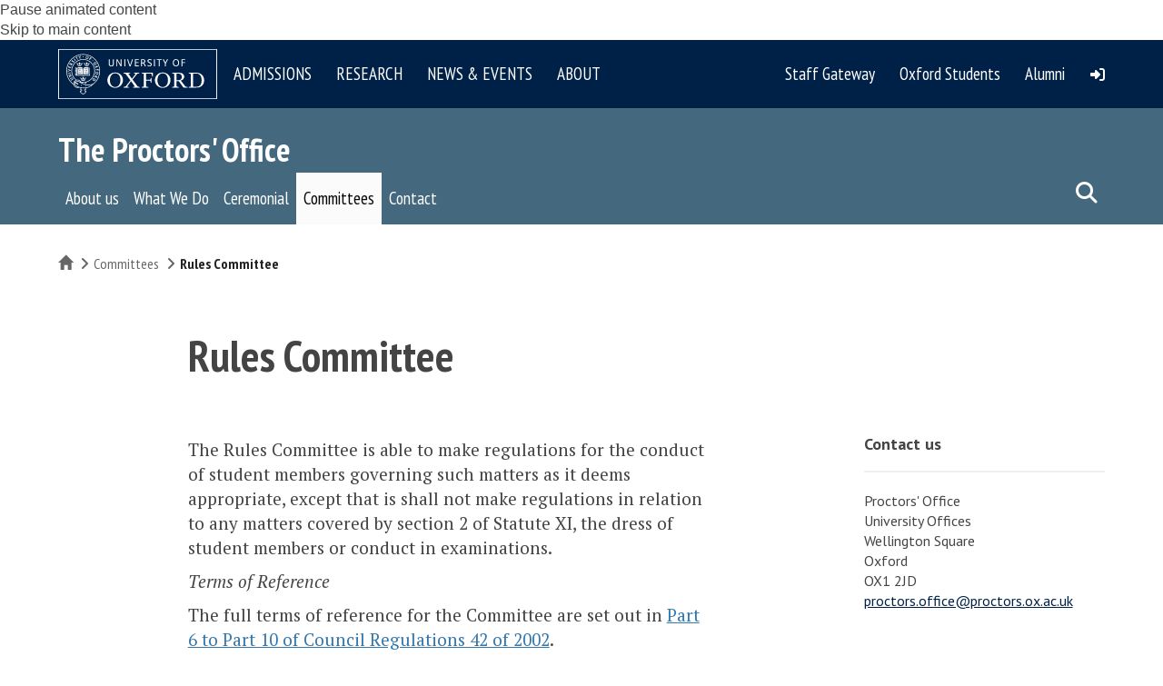

--- FILE ---
content_type: text/html; charset=utf-8
request_url: https://www.google.com/recaptcha/api2/anchor?ar=1&k=6LeQN4QkAAAAAIv0GEnGQU0JAXxC2X-WKoFQv0RB&co=aHR0cHM6Ly93d3cucHJvY3RvcnMub3guYWMudWs6NDQz&hl=en&type=image&v=PoyoqOPhxBO7pBk68S4YbpHZ&theme=light&size=normal&anchor-ms=20000&execute-ms=30000&cb=qgsdpalzhkwt
body_size: 49251
content:
<!DOCTYPE HTML><html dir="ltr" lang="en"><head><meta http-equiv="Content-Type" content="text/html; charset=UTF-8">
<meta http-equiv="X-UA-Compatible" content="IE=edge">
<title>reCAPTCHA</title>
<style type="text/css">
/* cyrillic-ext */
@font-face {
  font-family: 'Roboto';
  font-style: normal;
  font-weight: 400;
  font-stretch: 100%;
  src: url(//fonts.gstatic.com/s/roboto/v48/KFO7CnqEu92Fr1ME7kSn66aGLdTylUAMa3GUBHMdazTgWw.woff2) format('woff2');
  unicode-range: U+0460-052F, U+1C80-1C8A, U+20B4, U+2DE0-2DFF, U+A640-A69F, U+FE2E-FE2F;
}
/* cyrillic */
@font-face {
  font-family: 'Roboto';
  font-style: normal;
  font-weight: 400;
  font-stretch: 100%;
  src: url(//fonts.gstatic.com/s/roboto/v48/KFO7CnqEu92Fr1ME7kSn66aGLdTylUAMa3iUBHMdazTgWw.woff2) format('woff2');
  unicode-range: U+0301, U+0400-045F, U+0490-0491, U+04B0-04B1, U+2116;
}
/* greek-ext */
@font-face {
  font-family: 'Roboto';
  font-style: normal;
  font-weight: 400;
  font-stretch: 100%;
  src: url(//fonts.gstatic.com/s/roboto/v48/KFO7CnqEu92Fr1ME7kSn66aGLdTylUAMa3CUBHMdazTgWw.woff2) format('woff2');
  unicode-range: U+1F00-1FFF;
}
/* greek */
@font-face {
  font-family: 'Roboto';
  font-style: normal;
  font-weight: 400;
  font-stretch: 100%;
  src: url(//fonts.gstatic.com/s/roboto/v48/KFO7CnqEu92Fr1ME7kSn66aGLdTylUAMa3-UBHMdazTgWw.woff2) format('woff2');
  unicode-range: U+0370-0377, U+037A-037F, U+0384-038A, U+038C, U+038E-03A1, U+03A3-03FF;
}
/* math */
@font-face {
  font-family: 'Roboto';
  font-style: normal;
  font-weight: 400;
  font-stretch: 100%;
  src: url(//fonts.gstatic.com/s/roboto/v48/KFO7CnqEu92Fr1ME7kSn66aGLdTylUAMawCUBHMdazTgWw.woff2) format('woff2');
  unicode-range: U+0302-0303, U+0305, U+0307-0308, U+0310, U+0312, U+0315, U+031A, U+0326-0327, U+032C, U+032F-0330, U+0332-0333, U+0338, U+033A, U+0346, U+034D, U+0391-03A1, U+03A3-03A9, U+03B1-03C9, U+03D1, U+03D5-03D6, U+03F0-03F1, U+03F4-03F5, U+2016-2017, U+2034-2038, U+203C, U+2040, U+2043, U+2047, U+2050, U+2057, U+205F, U+2070-2071, U+2074-208E, U+2090-209C, U+20D0-20DC, U+20E1, U+20E5-20EF, U+2100-2112, U+2114-2115, U+2117-2121, U+2123-214F, U+2190, U+2192, U+2194-21AE, U+21B0-21E5, U+21F1-21F2, U+21F4-2211, U+2213-2214, U+2216-22FF, U+2308-230B, U+2310, U+2319, U+231C-2321, U+2336-237A, U+237C, U+2395, U+239B-23B7, U+23D0, U+23DC-23E1, U+2474-2475, U+25AF, U+25B3, U+25B7, U+25BD, U+25C1, U+25CA, U+25CC, U+25FB, U+266D-266F, U+27C0-27FF, U+2900-2AFF, U+2B0E-2B11, U+2B30-2B4C, U+2BFE, U+3030, U+FF5B, U+FF5D, U+1D400-1D7FF, U+1EE00-1EEFF;
}
/* symbols */
@font-face {
  font-family: 'Roboto';
  font-style: normal;
  font-weight: 400;
  font-stretch: 100%;
  src: url(//fonts.gstatic.com/s/roboto/v48/KFO7CnqEu92Fr1ME7kSn66aGLdTylUAMaxKUBHMdazTgWw.woff2) format('woff2');
  unicode-range: U+0001-000C, U+000E-001F, U+007F-009F, U+20DD-20E0, U+20E2-20E4, U+2150-218F, U+2190, U+2192, U+2194-2199, U+21AF, U+21E6-21F0, U+21F3, U+2218-2219, U+2299, U+22C4-22C6, U+2300-243F, U+2440-244A, U+2460-24FF, U+25A0-27BF, U+2800-28FF, U+2921-2922, U+2981, U+29BF, U+29EB, U+2B00-2BFF, U+4DC0-4DFF, U+FFF9-FFFB, U+10140-1018E, U+10190-1019C, U+101A0, U+101D0-101FD, U+102E0-102FB, U+10E60-10E7E, U+1D2C0-1D2D3, U+1D2E0-1D37F, U+1F000-1F0FF, U+1F100-1F1AD, U+1F1E6-1F1FF, U+1F30D-1F30F, U+1F315, U+1F31C, U+1F31E, U+1F320-1F32C, U+1F336, U+1F378, U+1F37D, U+1F382, U+1F393-1F39F, U+1F3A7-1F3A8, U+1F3AC-1F3AF, U+1F3C2, U+1F3C4-1F3C6, U+1F3CA-1F3CE, U+1F3D4-1F3E0, U+1F3ED, U+1F3F1-1F3F3, U+1F3F5-1F3F7, U+1F408, U+1F415, U+1F41F, U+1F426, U+1F43F, U+1F441-1F442, U+1F444, U+1F446-1F449, U+1F44C-1F44E, U+1F453, U+1F46A, U+1F47D, U+1F4A3, U+1F4B0, U+1F4B3, U+1F4B9, U+1F4BB, U+1F4BF, U+1F4C8-1F4CB, U+1F4D6, U+1F4DA, U+1F4DF, U+1F4E3-1F4E6, U+1F4EA-1F4ED, U+1F4F7, U+1F4F9-1F4FB, U+1F4FD-1F4FE, U+1F503, U+1F507-1F50B, U+1F50D, U+1F512-1F513, U+1F53E-1F54A, U+1F54F-1F5FA, U+1F610, U+1F650-1F67F, U+1F687, U+1F68D, U+1F691, U+1F694, U+1F698, U+1F6AD, U+1F6B2, U+1F6B9-1F6BA, U+1F6BC, U+1F6C6-1F6CF, U+1F6D3-1F6D7, U+1F6E0-1F6EA, U+1F6F0-1F6F3, U+1F6F7-1F6FC, U+1F700-1F7FF, U+1F800-1F80B, U+1F810-1F847, U+1F850-1F859, U+1F860-1F887, U+1F890-1F8AD, U+1F8B0-1F8BB, U+1F8C0-1F8C1, U+1F900-1F90B, U+1F93B, U+1F946, U+1F984, U+1F996, U+1F9E9, U+1FA00-1FA6F, U+1FA70-1FA7C, U+1FA80-1FA89, U+1FA8F-1FAC6, U+1FACE-1FADC, U+1FADF-1FAE9, U+1FAF0-1FAF8, U+1FB00-1FBFF;
}
/* vietnamese */
@font-face {
  font-family: 'Roboto';
  font-style: normal;
  font-weight: 400;
  font-stretch: 100%;
  src: url(//fonts.gstatic.com/s/roboto/v48/KFO7CnqEu92Fr1ME7kSn66aGLdTylUAMa3OUBHMdazTgWw.woff2) format('woff2');
  unicode-range: U+0102-0103, U+0110-0111, U+0128-0129, U+0168-0169, U+01A0-01A1, U+01AF-01B0, U+0300-0301, U+0303-0304, U+0308-0309, U+0323, U+0329, U+1EA0-1EF9, U+20AB;
}
/* latin-ext */
@font-face {
  font-family: 'Roboto';
  font-style: normal;
  font-weight: 400;
  font-stretch: 100%;
  src: url(//fonts.gstatic.com/s/roboto/v48/KFO7CnqEu92Fr1ME7kSn66aGLdTylUAMa3KUBHMdazTgWw.woff2) format('woff2');
  unicode-range: U+0100-02BA, U+02BD-02C5, U+02C7-02CC, U+02CE-02D7, U+02DD-02FF, U+0304, U+0308, U+0329, U+1D00-1DBF, U+1E00-1E9F, U+1EF2-1EFF, U+2020, U+20A0-20AB, U+20AD-20C0, U+2113, U+2C60-2C7F, U+A720-A7FF;
}
/* latin */
@font-face {
  font-family: 'Roboto';
  font-style: normal;
  font-weight: 400;
  font-stretch: 100%;
  src: url(//fonts.gstatic.com/s/roboto/v48/KFO7CnqEu92Fr1ME7kSn66aGLdTylUAMa3yUBHMdazQ.woff2) format('woff2');
  unicode-range: U+0000-00FF, U+0131, U+0152-0153, U+02BB-02BC, U+02C6, U+02DA, U+02DC, U+0304, U+0308, U+0329, U+2000-206F, U+20AC, U+2122, U+2191, U+2193, U+2212, U+2215, U+FEFF, U+FFFD;
}
/* cyrillic-ext */
@font-face {
  font-family: 'Roboto';
  font-style: normal;
  font-weight: 500;
  font-stretch: 100%;
  src: url(//fonts.gstatic.com/s/roboto/v48/KFO7CnqEu92Fr1ME7kSn66aGLdTylUAMa3GUBHMdazTgWw.woff2) format('woff2');
  unicode-range: U+0460-052F, U+1C80-1C8A, U+20B4, U+2DE0-2DFF, U+A640-A69F, U+FE2E-FE2F;
}
/* cyrillic */
@font-face {
  font-family: 'Roboto';
  font-style: normal;
  font-weight: 500;
  font-stretch: 100%;
  src: url(//fonts.gstatic.com/s/roboto/v48/KFO7CnqEu92Fr1ME7kSn66aGLdTylUAMa3iUBHMdazTgWw.woff2) format('woff2');
  unicode-range: U+0301, U+0400-045F, U+0490-0491, U+04B0-04B1, U+2116;
}
/* greek-ext */
@font-face {
  font-family: 'Roboto';
  font-style: normal;
  font-weight: 500;
  font-stretch: 100%;
  src: url(//fonts.gstatic.com/s/roboto/v48/KFO7CnqEu92Fr1ME7kSn66aGLdTylUAMa3CUBHMdazTgWw.woff2) format('woff2');
  unicode-range: U+1F00-1FFF;
}
/* greek */
@font-face {
  font-family: 'Roboto';
  font-style: normal;
  font-weight: 500;
  font-stretch: 100%;
  src: url(//fonts.gstatic.com/s/roboto/v48/KFO7CnqEu92Fr1ME7kSn66aGLdTylUAMa3-UBHMdazTgWw.woff2) format('woff2');
  unicode-range: U+0370-0377, U+037A-037F, U+0384-038A, U+038C, U+038E-03A1, U+03A3-03FF;
}
/* math */
@font-face {
  font-family: 'Roboto';
  font-style: normal;
  font-weight: 500;
  font-stretch: 100%;
  src: url(//fonts.gstatic.com/s/roboto/v48/KFO7CnqEu92Fr1ME7kSn66aGLdTylUAMawCUBHMdazTgWw.woff2) format('woff2');
  unicode-range: U+0302-0303, U+0305, U+0307-0308, U+0310, U+0312, U+0315, U+031A, U+0326-0327, U+032C, U+032F-0330, U+0332-0333, U+0338, U+033A, U+0346, U+034D, U+0391-03A1, U+03A3-03A9, U+03B1-03C9, U+03D1, U+03D5-03D6, U+03F0-03F1, U+03F4-03F5, U+2016-2017, U+2034-2038, U+203C, U+2040, U+2043, U+2047, U+2050, U+2057, U+205F, U+2070-2071, U+2074-208E, U+2090-209C, U+20D0-20DC, U+20E1, U+20E5-20EF, U+2100-2112, U+2114-2115, U+2117-2121, U+2123-214F, U+2190, U+2192, U+2194-21AE, U+21B0-21E5, U+21F1-21F2, U+21F4-2211, U+2213-2214, U+2216-22FF, U+2308-230B, U+2310, U+2319, U+231C-2321, U+2336-237A, U+237C, U+2395, U+239B-23B7, U+23D0, U+23DC-23E1, U+2474-2475, U+25AF, U+25B3, U+25B7, U+25BD, U+25C1, U+25CA, U+25CC, U+25FB, U+266D-266F, U+27C0-27FF, U+2900-2AFF, U+2B0E-2B11, U+2B30-2B4C, U+2BFE, U+3030, U+FF5B, U+FF5D, U+1D400-1D7FF, U+1EE00-1EEFF;
}
/* symbols */
@font-face {
  font-family: 'Roboto';
  font-style: normal;
  font-weight: 500;
  font-stretch: 100%;
  src: url(//fonts.gstatic.com/s/roboto/v48/KFO7CnqEu92Fr1ME7kSn66aGLdTylUAMaxKUBHMdazTgWw.woff2) format('woff2');
  unicode-range: U+0001-000C, U+000E-001F, U+007F-009F, U+20DD-20E0, U+20E2-20E4, U+2150-218F, U+2190, U+2192, U+2194-2199, U+21AF, U+21E6-21F0, U+21F3, U+2218-2219, U+2299, U+22C4-22C6, U+2300-243F, U+2440-244A, U+2460-24FF, U+25A0-27BF, U+2800-28FF, U+2921-2922, U+2981, U+29BF, U+29EB, U+2B00-2BFF, U+4DC0-4DFF, U+FFF9-FFFB, U+10140-1018E, U+10190-1019C, U+101A0, U+101D0-101FD, U+102E0-102FB, U+10E60-10E7E, U+1D2C0-1D2D3, U+1D2E0-1D37F, U+1F000-1F0FF, U+1F100-1F1AD, U+1F1E6-1F1FF, U+1F30D-1F30F, U+1F315, U+1F31C, U+1F31E, U+1F320-1F32C, U+1F336, U+1F378, U+1F37D, U+1F382, U+1F393-1F39F, U+1F3A7-1F3A8, U+1F3AC-1F3AF, U+1F3C2, U+1F3C4-1F3C6, U+1F3CA-1F3CE, U+1F3D4-1F3E0, U+1F3ED, U+1F3F1-1F3F3, U+1F3F5-1F3F7, U+1F408, U+1F415, U+1F41F, U+1F426, U+1F43F, U+1F441-1F442, U+1F444, U+1F446-1F449, U+1F44C-1F44E, U+1F453, U+1F46A, U+1F47D, U+1F4A3, U+1F4B0, U+1F4B3, U+1F4B9, U+1F4BB, U+1F4BF, U+1F4C8-1F4CB, U+1F4D6, U+1F4DA, U+1F4DF, U+1F4E3-1F4E6, U+1F4EA-1F4ED, U+1F4F7, U+1F4F9-1F4FB, U+1F4FD-1F4FE, U+1F503, U+1F507-1F50B, U+1F50D, U+1F512-1F513, U+1F53E-1F54A, U+1F54F-1F5FA, U+1F610, U+1F650-1F67F, U+1F687, U+1F68D, U+1F691, U+1F694, U+1F698, U+1F6AD, U+1F6B2, U+1F6B9-1F6BA, U+1F6BC, U+1F6C6-1F6CF, U+1F6D3-1F6D7, U+1F6E0-1F6EA, U+1F6F0-1F6F3, U+1F6F7-1F6FC, U+1F700-1F7FF, U+1F800-1F80B, U+1F810-1F847, U+1F850-1F859, U+1F860-1F887, U+1F890-1F8AD, U+1F8B0-1F8BB, U+1F8C0-1F8C1, U+1F900-1F90B, U+1F93B, U+1F946, U+1F984, U+1F996, U+1F9E9, U+1FA00-1FA6F, U+1FA70-1FA7C, U+1FA80-1FA89, U+1FA8F-1FAC6, U+1FACE-1FADC, U+1FADF-1FAE9, U+1FAF0-1FAF8, U+1FB00-1FBFF;
}
/* vietnamese */
@font-face {
  font-family: 'Roboto';
  font-style: normal;
  font-weight: 500;
  font-stretch: 100%;
  src: url(//fonts.gstatic.com/s/roboto/v48/KFO7CnqEu92Fr1ME7kSn66aGLdTylUAMa3OUBHMdazTgWw.woff2) format('woff2');
  unicode-range: U+0102-0103, U+0110-0111, U+0128-0129, U+0168-0169, U+01A0-01A1, U+01AF-01B0, U+0300-0301, U+0303-0304, U+0308-0309, U+0323, U+0329, U+1EA0-1EF9, U+20AB;
}
/* latin-ext */
@font-face {
  font-family: 'Roboto';
  font-style: normal;
  font-weight: 500;
  font-stretch: 100%;
  src: url(//fonts.gstatic.com/s/roboto/v48/KFO7CnqEu92Fr1ME7kSn66aGLdTylUAMa3KUBHMdazTgWw.woff2) format('woff2');
  unicode-range: U+0100-02BA, U+02BD-02C5, U+02C7-02CC, U+02CE-02D7, U+02DD-02FF, U+0304, U+0308, U+0329, U+1D00-1DBF, U+1E00-1E9F, U+1EF2-1EFF, U+2020, U+20A0-20AB, U+20AD-20C0, U+2113, U+2C60-2C7F, U+A720-A7FF;
}
/* latin */
@font-face {
  font-family: 'Roboto';
  font-style: normal;
  font-weight: 500;
  font-stretch: 100%;
  src: url(//fonts.gstatic.com/s/roboto/v48/KFO7CnqEu92Fr1ME7kSn66aGLdTylUAMa3yUBHMdazQ.woff2) format('woff2');
  unicode-range: U+0000-00FF, U+0131, U+0152-0153, U+02BB-02BC, U+02C6, U+02DA, U+02DC, U+0304, U+0308, U+0329, U+2000-206F, U+20AC, U+2122, U+2191, U+2193, U+2212, U+2215, U+FEFF, U+FFFD;
}
/* cyrillic-ext */
@font-face {
  font-family: 'Roboto';
  font-style: normal;
  font-weight: 900;
  font-stretch: 100%;
  src: url(//fonts.gstatic.com/s/roboto/v48/KFO7CnqEu92Fr1ME7kSn66aGLdTylUAMa3GUBHMdazTgWw.woff2) format('woff2');
  unicode-range: U+0460-052F, U+1C80-1C8A, U+20B4, U+2DE0-2DFF, U+A640-A69F, U+FE2E-FE2F;
}
/* cyrillic */
@font-face {
  font-family: 'Roboto';
  font-style: normal;
  font-weight: 900;
  font-stretch: 100%;
  src: url(//fonts.gstatic.com/s/roboto/v48/KFO7CnqEu92Fr1ME7kSn66aGLdTylUAMa3iUBHMdazTgWw.woff2) format('woff2');
  unicode-range: U+0301, U+0400-045F, U+0490-0491, U+04B0-04B1, U+2116;
}
/* greek-ext */
@font-face {
  font-family: 'Roboto';
  font-style: normal;
  font-weight: 900;
  font-stretch: 100%;
  src: url(//fonts.gstatic.com/s/roboto/v48/KFO7CnqEu92Fr1ME7kSn66aGLdTylUAMa3CUBHMdazTgWw.woff2) format('woff2');
  unicode-range: U+1F00-1FFF;
}
/* greek */
@font-face {
  font-family: 'Roboto';
  font-style: normal;
  font-weight: 900;
  font-stretch: 100%;
  src: url(//fonts.gstatic.com/s/roboto/v48/KFO7CnqEu92Fr1ME7kSn66aGLdTylUAMa3-UBHMdazTgWw.woff2) format('woff2');
  unicode-range: U+0370-0377, U+037A-037F, U+0384-038A, U+038C, U+038E-03A1, U+03A3-03FF;
}
/* math */
@font-face {
  font-family: 'Roboto';
  font-style: normal;
  font-weight: 900;
  font-stretch: 100%;
  src: url(//fonts.gstatic.com/s/roboto/v48/KFO7CnqEu92Fr1ME7kSn66aGLdTylUAMawCUBHMdazTgWw.woff2) format('woff2');
  unicode-range: U+0302-0303, U+0305, U+0307-0308, U+0310, U+0312, U+0315, U+031A, U+0326-0327, U+032C, U+032F-0330, U+0332-0333, U+0338, U+033A, U+0346, U+034D, U+0391-03A1, U+03A3-03A9, U+03B1-03C9, U+03D1, U+03D5-03D6, U+03F0-03F1, U+03F4-03F5, U+2016-2017, U+2034-2038, U+203C, U+2040, U+2043, U+2047, U+2050, U+2057, U+205F, U+2070-2071, U+2074-208E, U+2090-209C, U+20D0-20DC, U+20E1, U+20E5-20EF, U+2100-2112, U+2114-2115, U+2117-2121, U+2123-214F, U+2190, U+2192, U+2194-21AE, U+21B0-21E5, U+21F1-21F2, U+21F4-2211, U+2213-2214, U+2216-22FF, U+2308-230B, U+2310, U+2319, U+231C-2321, U+2336-237A, U+237C, U+2395, U+239B-23B7, U+23D0, U+23DC-23E1, U+2474-2475, U+25AF, U+25B3, U+25B7, U+25BD, U+25C1, U+25CA, U+25CC, U+25FB, U+266D-266F, U+27C0-27FF, U+2900-2AFF, U+2B0E-2B11, U+2B30-2B4C, U+2BFE, U+3030, U+FF5B, U+FF5D, U+1D400-1D7FF, U+1EE00-1EEFF;
}
/* symbols */
@font-face {
  font-family: 'Roboto';
  font-style: normal;
  font-weight: 900;
  font-stretch: 100%;
  src: url(//fonts.gstatic.com/s/roboto/v48/KFO7CnqEu92Fr1ME7kSn66aGLdTylUAMaxKUBHMdazTgWw.woff2) format('woff2');
  unicode-range: U+0001-000C, U+000E-001F, U+007F-009F, U+20DD-20E0, U+20E2-20E4, U+2150-218F, U+2190, U+2192, U+2194-2199, U+21AF, U+21E6-21F0, U+21F3, U+2218-2219, U+2299, U+22C4-22C6, U+2300-243F, U+2440-244A, U+2460-24FF, U+25A0-27BF, U+2800-28FF, U+2921-2922, U+2981, U+29BF, U+29EB, U+2B00-2BFF, U+4DC0-4DFF, U+FFF9-FFFB, U+10140-1018E, U+10190-1019C, U+101A0, U+101D0-101FD, U+102E0-102FB, U+10E60-10E7E, U+1D2C0-1D2D3, U+1D2E0-1D37F, U+1F000-1F0FF, U+1F100-1F1AD, U+1F1E6-1F1FF, U+1F30D-1F30F, U+1F315, U+1F31C, U+1F31E, U+1F320-1F32C, U+1F336, U+1F378, U+1F37D, U+1F382, U+1F393-1F39F, U+1F3A7-1F3A8, U+1F3AC-1F3AF, U+1F3C2, U+1F3C4-1F3C6, U+1F3CA-1F3CE, U+1F3D4-1F3E0, U+1F3ED, U+1F3F1-1F3F3, U+1F3F5-1F3F7, U+1F408, U+1F415, U+1F41F, U+1F426, U+1F43F, U+1F441-1F442, U+1F444, U+1F446-1F449, U+1F44C-1F44E, U+1F453, U+1F46A, U+1F47D, U+1F4A3, U+1F4B0, U+1F4B3, U+1F4B9, U+1F4BB, U+1F4BF, U+1F4C8-1F4CB, U+1F4D6, U+1F4DA, U+1F4DF, U+1F4E3-1F4E6, U+1F4EA-1F4ED, U+1F4F7, U+1F4F9-1F4FB, U+1F4FD-1F4FE, U+1F503, U+1F507-1F50B, U+1F50D, U+1F512-1F513, U+1F53E-1F54A, U+1F54F-1F5FA, U+1F610, U+1F650-1F67F, U+1F687, U+1F68D, U+1F691, U+1F694, U+1F698, U+1F6AD, U+1F6B2, U+1F6B9-1F6BA, U+1F6BC, U+1F6C6-1F6CF, U+1F6D3-1F6D7, U+1F6E0-1F6EA, U+1F6F0-1F6F3, U+1F6F7-1F6FC, U+1F700-1F7FF, U+1F800-1F80B, U+1F810-1F847, U+1F850-1F859, U+1F860-1F887, U+1F890-1F8AD, U+1F8B0-1F8BB, U+1F8C0-1F8C1, U+1F900-1F90B, U+1F93B, U+1F946, U+1F984, U+1F996, U+1F9E9, U+1FA00-1FA6F, U+1FA70-1FA7C, U+1FA80-1FA89, U+1FA8F-1FAC6, U+1FACE-1FADC, U+1FADF-1FAE9, U+1FAF0-1FAF8, U+1FB00-1FBFF;
}
/* vietnamese */
@font-face {
  font-family: 'Roboto';
  font-style: normal;
  font-weight: 900;
  font-stretch: 100%;
  src: url(//fonts.gstatic.com/s/roboto/v48/KFO7CnqEu92Fr1ME7kSn66aGLdTylUAMa3OUBHMdazTgWw.woff2) format('woff2');
  unicode-range: U+0102-0103, U+0110-0111, U+0128-0129, U+0168-0169, U+01A0-01A1, U+01AF-01B0, U+0300-0301, U+0303-0304, U+0308-0309, U+0323, U+0329, U+1EA0-1EF9, U+20AB;
}
/* latin-ext */
@font-face {
  font-family: 'Roboto';
  font-style: normal;
  font-weight: 900;
  font-stretch: 100%;
  src: url(//fonts.gstatic.com/s/roboto/v48/KFO7CnqEu92Fr1ME7kSn66aGLdTylUAMa3KUBHMdazTgWw.woff2) format('woff2');
  unicode-range: U+0100-02BA, U+02BD-02C5, U+02C7-02CC, U+02CE-02D7, U+02DD-02FF, U+0304, U+0308, U+0329, U+1D00-1DBF, U+1E00-1E9F, U+1EF2-1EFF, U+2020, U+20A0-20AB, U+20AD-20C0, U+2113, U+2C60-2C7F, U+A720-A7FF;
}
/* latin */
@font-face {
  font-family: 'Roboto';
  font-style: normal;
  font-weight: 900;
  font-stretch: 100%;
  src: url(//fonts.gstatic.com/s/roboto/v48/KFO7CnqEu92Fr1ME7kSn66aGLdTylUAMa3yUBHMdazQ.woff2) format('woff2');
  unicode-range: U+0000-00FF, U+0131, U+0152-0153, U+02BB-02BC, U+02C6, U+02DA, U+02DC, U+0304, U+0308, U+0329, U+2000-206F, U+20AC, U+2122, U+2191, U+2193, U+2212, U+2215, U+FEFF, U+FFFD;
}

</style>
<link rel="stylesheet" type="text/css" href="https://www.gstatic.com/recaptcha/releases/PoyoqOPhxBO7pBk68S4YbpHZ/styles__ltr.css">
<script nonce="lQMQeJ42VgY892qwQ0_Z4A" type="text/javascript">window['__recaptcha_api'] = 'https://www.google.com/recaptcha/api2/';</script>
<script type="text/javascript" src="https://www.gstatic.com/recaptcha/releases/PoyoqOPhxBO7pBk68S4YbpHZ/recaptcha__en.js" nonce="lQMQeJ42VgY892qwQ0_Z4A">
      
    </script></head>
<body><div id="rc-anchor-alert" class="rc-anchor-alert"></div>
<input type="hidden" id="recaptcha-token" value="[base64]">
<script type="text/javascript" nonce="lQMQeJ42VgY892qwQ0_Z4A">
      recaptcha.anchor.Main.init("[\x22ainput\x22,[\x22bgdata\x22,\x22\x22,\[base64]/[base64]/[base64]/[base64]/[base64]/[base64]/KGcoTywyNTMsTy5PKSxVRyhPLEMpKTpnKE8sMjUzLEMpLE8pKSxsKSksTykpfSxieT1mdW5jdGlvbihDLE8sdSxsKXtmb3IobD0odT1SKEMpLDApO08+MDtPLS0pbD1sPDw4fFooQyk7ZyhDLHUsbCl9LFVHPWZ1bmN0aW9uKEMsTyl7Qy5pLmxlbmd0aD4xMDQ/[base64]/[base64]/[base64]/[base64]/[base64]/[base64]/[base64]\\u003d\x22,\[base64]\\u003d\x22,\x22FcKrPi9sP3jDlmTCpBwQw57DgMK0wqZJfx7Ci3NcCsKZw7nCsSzCr0DChMKZfsKKwp4BEMKVKWxbw5hbHsOLISd6wr3Dm2oucENYw6/DrnQgwpw1w4MOZFIEUMK/w7VTw7lyXcKJw5gBOMKzEsKjOD/[base64]/DhsOxwqd2H8O1woHCjHkDw6lMXsO0DALCkGXDmkEFTBbCqsOQw4TDkiAMVmEOMcKwwpA1wrtgw5fDtmUNHR/CgiHDjMKOSwrDqsOzwrYNw4YRwoYSwr1cUMKQQHJTQ8OYwrTCvUomw7/DoMOSwpVwfcK3HMOXw4oHwqPCkAXCosK8w4PCj8ORwqtlw5HDjsK/cRdfw6vCn8KTw7AiT8OcRScDw4orfHTDgMOAw45DUsObTjlfw53CiW1sRVdkCMO0wpDDsVVIw5kxc8KNCsOlwp3DpHnCkiDCoMOhSsOlQTfCp8K6wo/CjlcCwqtpw7URD8KCwoUwaAfCp0YqfiNCQsK/wqXCpQRATFQ2wrrCtcKAY8Ouwp7DrUDDvVjCpMO7woweSThJw7MoLcKaL8OSw7fDqEY6QMKywoNHU8OmwrHDrhnDgW3Ci2I+bcO+w4AOwo1XwoB/blfCj8O+SHceFcKBXFEowr4DGF7CkcKiwoAPd8ODwpUDwpvDicKJw5Ypw7PCoi7ClcO7wrIXw5LDmsKYwrhcwrEpTsKOMcKjPiBbwrbDlcO9w7TDoUDDghAkwqjDiGkANMOEDn4fw48PwrptDRzDgHlEw6JgwpfClMKdwqvCo2lmNsKIw6/CrMKnLcO+PcO8w7oIwrbCm8OKecOFQMO/dMKWfD7CqxlBw5LDosKiw7TDliTCjcOzw6FxAlDDtm1/w5lVeFfCjTbDucO2fmRsW8KzJ8Kawp/DglBhw7zClzbDogzDv8Ogwp0iSXPCq8K6TzptwqQfwpguw73ClMKFSgpTwpLCvsK8w7o2UXLDpcOdw47ClXlHw5XDgcK9EQRhccOlCMOhw7fDkC3DhsOhwo/Ct8OTPsOYW8K1KMOgw5nCp3fDtHJUwpjCvFpEGyNuwrAVaXMpwpHCnFbDucKBN8OPe8OvScOTwqXCtMKaesO/wq7CpMOMaMOUw7DDgMKLLBDDkSXDhFPDlxpaXBUUwoXDvTPCtMO5w5rCr8OlwoxhKsKDwop2Dzhuwo1pw5RwwpDDh1QhwqLCixk2R8KgwrvChMKiQm3CosO9KMOuLMKJGjwOV0fDt8KeRsKEwqlzw4fDiS8mwp49w6vCjcKQc2tjazIHw6XDqT/CvEvCvnnDqcO2P8Omw4nDgCLDrMKucAjCiBRVw7AVbMKOwpbDr8OhI8OWwp3ClsK7UFnDnkzCnj/CkVnDi14Nw7AMY8OOGMKaw7YLV8KMwpnCm8KNw40TIHzDnsKdFV9mFcO8TcOYfDvCrHjCjsO5w54jLxrCgS09wqMyLcOBThxpwqXCp8OmKMKpw6PCoVtRD8KDQlswWcKIeB/DrsKXc0TDmsOawp1jN8KEw6nDjcOBCU8/SwHDq3wZQMKZSBrChMOnwo3CicKQCMKgw5hVVsK+eMKgfHA6CCTDglVcw7wCwoPDv8OAOcOpW8OlaVRMVDPClwQnwovCiWfDhxdac08zwo1TeMKWw6dmdx7Co8OlY8KbY8O6KcKNFXRZPzXDjXzDkcOwYMKIVsOcw5DCkCPCucKiRgQ4KEjCv8K7RDgtEFIyAcODw6/DoxnCrzXDqxAowpcDwrXDnBjCvAtDWcObw6jDtGPDnMK/[base64]/[base64]/CusOew7UQwo9Uw5vClMOTcDDDimNDP2HCkA3CrCXCmRlSKDTCpsK+ATZAwqbCrG/DhMKMIMKfHE11VcO8acK/w73ChVvCtsK1LcO3w5DCh8KBw79XDGDCgsKRwqdPw7vDj8OxAcKlWMKwwqvDucOZwr8PfsOPT8KVd8OEwoohw7NXbH1RVz3CiMKlJGHDrsOew4NLw5fDqMOKVnzDrF9bwqnCiCsYCmIqAMKcK8K1bWNmw6PDgEdhw5/CqBVyDcK4Rg3DhcOEwokhwolMwqRxw6PCnsK3wrjDpU7ChWtGw65SdsO1EFrCucOGbMKxBQ3CnwwYw6/DjEDCqcOew4zCmHF5GTDCh8Kiw6NHUsKJw5RZw4PDs2HCgTopwpk+wqQqw7PDkQJjwrVTE8KKIBhMbTTCh8OIZQLCv8O4wo5pw49Zw6jCrMOyw5YVbMOJw4tcZA/Ds8KZw4QTw5oPX8OAwqlfBcK7wqHDk0vDtEDCk8OCwoNAcVcQw4Z3AsK8Ml1ewr0UDsOwwrvCvjs4FsKiZMKlJsKTGsOoNh/[base64]/DoMKhwqxJw6wbfzrDuEwSDDbDgMOEFMOiEsKpw67DoCwxJMOww50CwrvCpHgzIcOjwqAZw5DDv8OnwrEBwoEYPB0Sw6kJMUjCk8O9woxXw4vDhxxiwpI2TgNgQE3CiGxIwpbDkMKgYMKnJsOGWFnCl8Kzw6vCs8K/wq8YwpcbCSLCtAnDkhNjwrjDqEQgJUTDtEFvfz0qw4TDvcK0w7Jrw7LDj8OtMsOyM8KSC8KWM2NGwqTDuGbCggHDjF/[base64]/wo0xw77DlMOWBEA/WMKOZcORYMOvw5QNwq7DusO6G8KOL8Omw6d/Xz9Pw5QmwrhKQjoIB2zCqMK4NVHDlcK5wrHCihfDu8Ktw5rDnz8sfxADw6DDqsOCM2U5w7FeEnwMGj7DsiwgwoDChsObQ1shazYqwrrCognCgAPCjsKcwo/DnwFJw7hPw58fD8K9w5fCgU1Bw6B1Hlk+woAwa8OBeTPDjVpkw6ofw6DDjV9GM05CwoRfU8KNF39MccK2VcKvZFRIw7vDi8KgwpZtf2zCsT/Cg2TDhHljQTvCgzPDk8K+G8OmwoU8SBA/w4gifArChSJxXXsPADV3GCM6w6JIw4VqwoRZD8K8NMO9Vk7CpBRSPCrCrMOFw5XDkMOTwpZ9eMOuEHTCsX/[base64]/[base64]/bwEgw5/CoAPDt8KYwr3DoEkoJMKow5fDjsKpEEtSMRfCjsKRSm3DpMOTQsO8wrfCqzVhC8KnwpI9G8Kiw79xU8KqJ8KmAHYsw7fCksKlwqvCoVsJwopawr/DlxnDnsKAeXVzw4Fdw4lLGnXDkcOwcEDDlDpVwrxywqAxd8OYdDQrw7LCp8KfHsKFw6kew5JdfyRcdw3Drh8EF8OtexnDs8OlR8Kxc3gbcMOCI8Oiw6HDqTbDvcOMwoAxwoxjD1h5w4/Coyw7a8O+wp8UwqjCh8K5JWsxwpvDlxg5w6zDsyZtfFHCryvCocOdZl8Pw4/Co8O4wqYYwozDl3HCtVzCoXzDp0EoI1XCjsKrw6kKLsKNClhvw5ELw68cwo3DmCIAFMOiw6HDosK4w73DlcKRO8Kja8OxAsO6Z8K/GMKJw6PCtsOvZsKBV25owp7ClcK+GsKrTMO7SBrDpRTCu8OFw43DpMOFAwYNw4fDm8OZwplZw5TCusOgwpHDrMKvI1TDiFTCq2jDmlfCrMKtE0vDnG8gUcO7w4ULEcOIW8OFw7k3w6DDpl/DnDc5w4rCvcOKw5A/W8K3IAUfIsOKB1zCumHCnsOccyc2f8KNGAABwqFvRkTDsWo4Bl7Cv8OwwqwkD0zCu1rCoW7DnDE1w4dXw5nCnsKow4PCssOrw5/[base64]/DgcKOwqwRwox3wohXYMKawq4LwrLCr8Kww7ojwqjCo8KZYcKkU8OBHcK3Bzsvw68BwqBJYMKDwqcrAR3CncKZY8K1TSvDmMK/woLDh33ClsKcw7wAwpw1wpIww7rCnS9mOMKBfxpkCMKPwqFtNTpYw4DCgR/DlBlpw5zCh2vDiVfCkHV3w4QHwonDu351KG/DkG/DgMK8w7B5wqJsHcK2w5PDr3LDpMOZwoVcworDr8O1w4jDgxDDvMKAw64BSMOrYh7CkMOIw4B/f2NpwpkCTMO3wrPCg3zDrcOUw6vCkRTCmMOeWnrDlEPChBXCnhJJHsKZYMKyZcKTd8KYw4RxU8K2VG96wq96BsKtw6vDoDwEIUF+Slo+w5PDj8Kzw6YVW8OoJDMXVQFiXsOqOVl+BiZlJSJJwqIcaMObw4Yowq/DpMONwo58NAhqNsKWwptWwpzDr8KsZcOERcOnw7fCpMKELXQqwp/[base64]/w6IkwohAwonDvcKuFHl1DiNFwrjDmcKDw5Iiwr7CuWDCvBQqBxvCj8KlRFrDk8OJAE7Dm8K9XXPDsRjDtcKYFznDijTCtcKYw5otSMKJXUlaw7pPwrfCjMKxw4tNXwIvw4/DncKBIMOAwqXDlsOvwrhUwrIbbB1JOhjDrcKlcFXCm8OewozCtWfCrwvCvcO2IMKBw699wqvCsEZIPgQOw7nCrRTDtsK1w73CgmwfwrcEw7lbYsOxwq3Dj8OcB8K7woB+w6xcw78PSWp9HBLCs1fDnk/[base64]/RmXDlWxNf8OgMMKoUyMbwqTDocOBwp/DpBYedMONw5LCnMKww5wIwpZEw7Fsw7vDr8ONWMOuGMOIw6Uawq4dGMKXC2A3wpLCmxgCw5jCiS4Ewr3DqGrCmUk+w5vCgsOZwrtzFyzCo8OIwo9FEcO8WsOiw6AoIcOiEFc/elnDqcKdQcOwJ8O5Eyt7SsOtFsKrQmxEOCzDjMOEw75ieMOra3swLkBbw6PCgcOteSHDvwLDtAnDuQ/CssKzwqdvLMObwrXCjDDCkcONCRbDhX0xfiBHQMKPUMKcd2fDhwN/w506JxLCucKvw4nChcOPMSEjwoTDuWddECHDosKZwq7CscOfw6/DncOPw53DlMO4wqN8RkPCmcKVPVEiK8OCwpclw57DmsOXw6fDnEvDi8O8wpbClsKpwqgtfcKoAnfDjcKJeMK/QsObw6rDoggWwpRUwoF3XcKCNUzDv8KFwr3Do3XDucOKw43Cu8OSbk0bw7TCl8KewrrDsT9Aw7pzLcKIw6wPZsOUwoRbwqVEHVxxZFLDshFDIHhOw7xIwp3Dk8KCwq3DgithwptRwr45IH8PwozDrcOWWsONV8OudsKvVEIzwqJDw7vDgHfDkjnCs0UiCcK/[base64]/CtsK1BcKPw5fCr3RxNUsJZcKbSCTCuMKNw6nDh8K7dV/[base64]/CncKpCSbCgn3DuXs2YcOkd8K1wpEewrDCusOuwoLCvMKBw4U0OsKVwrdDFMOdw6/CrGLCu8OTwrnCv3VNw67DnEHCty7DnsKITj7DikZsw6HCiCcXw63Dh8O+w7TDtjLCrMOWw7ZjwrvDhU7Cu8KNIxp8w7bDjyzDg8KFe8KUQsO0NwnCrlJvacKxWcOlGgnCv8Ohw5A5BGPCrWYwfsOEw5/DlMKfDsK5GMOjKsOuw6zCr1LDtSPDvsKtb8K8wo95wobDnBF5UG/DoRLCm3FSWk5SwqPDmxjCjMOaKzXCuMKFZsOLVsKxfkbCqsKkwrrDl8KFDCfDlDjDsnYNw4zCosKNw7nDhMK8wqAtQAfCs8KlwopYH8O3w4vDpCXDm8OgwrzDr0ZjSMOTwqocD8KlwpbCkXt1SWzDvFAmwqDDtcK/w6krcBrCrwl8w5nCvU4HIh/Dv2dobcOVwoB4KcO6UDN5w6vClMO1w7vDn8O7wqTDk0jDvcKSw6vDlnPCi8Onw77CgcK1wrJLFzzDpsK4w7/DlsOMJRA7J0LDusOrw68wX8OCRMO4w7lreMO5w51iwqjCqsO4w5PDosKqwpnCm2bDgi3CswHDr8O5TsKcMMOtb8OqwozDrMOKIlnDsUVPwp8EwpQXw57CjsKAwp9bwpXCg1VsW1Qnwo0xw6/[base64]/Nm3CsG9Nw5olwpHCosOHJCjCksOSUkPCs8KxwobCgcK+w5zCjcKDD8O5FmPCjMKILcKVwp9nZx7DlsOOwpYhe8KswoTDmxY5Q8OgesOhwp7CrMKKTH/[base64]/CuBspPjPCgcOpbDV8wrxPw6rDmsOiNcK0w6VpwrfCjsKDD2U2VMK7L8O/w5jCrnbCt8OXw5rDp8OuZ8OQwp7Dg8KfLAXCm8K9M8OhwoEpIzMpRcOiw45JesOow4nCnQbDscK8fAzDrF7DqMK8NcKcw4nCv8Oww6lDwpY1w70rwoE8wqXDgwoUw5/DpcOLaW5Rw4QCwqJnw4sVw54DAsK8wr7ClAxlMsKKDcOuw4nDssK1ODTCml/Dg8OqIMKcZH7CgMO7wprDlsO1HiXCqnxJwqMTw6bDhUBewpgafS3DrcKZKsKNwozDkSQNwqZ7DR/CiCzCsgoEIMOdHB/Dk2TDq2bDiMKHVcKHawLDucOHGigmc8KWMWjChcKADMOKQcOuwqdkdRvDh8KPAsKRGcOpwqHCqsK8wqbDlDDCgmIGYcO0SVrCpcKSw7ZSwp/Cn8K7wqTCtywew4YQwpTCkUXDmgdkFzBhOsOew5/[base64]/CqMOywp7DmcO/EMK+L8OoLQPDjG/DhUHCjsKqd2LCt8KEDzcmwpXCoHLChsKlwoHCngvCjSYrwrdfTcOkMFY/wp0aPD3CscKYw6B/[base64]/YnzCi8KfVcOZwrnDs3XCicO0w6/CnRd/w54aw7TCgcOkwq/ChU9IWBbDtUXDucKKesKQICdoFi8YXcKcwol5wrvChjstw7FPwpBJCxdzw4AuCA7CqmPDmgZGwrZOwqPCocKmfsOhFgUCwp3CgsOJHV5HwqcOw7B/eD/DgsO3w7A8esOTwpfDpQFYDMOlwrzDjUhWwoB3CMOPAX7CjG3ClsKSw5hbw7fCkcKlwqPCnMKmWVjDtcK6w64/DcOBw6vDuXI6wp4SFi8swotuw7zDgcO7Ygo4w5J3wqvDqMKyIMKqwohRw7YkPcK1wqUdwpvDkS9DJwJbw4c3w4XCp8K+wqzCskh9wqtvw6fDtUrDusOPwqUyTcOBPxPCpEoHXV/DoMO2IMKPw6t5cnvCqS0UV8OOw4nCo8Kfw73Ck8KawqPCnsOKKArCp8Kec8Knwq7CvxlGB8OBw7nCmsKpwoPCml3ClMKvTnUMTMOHPcKcfBhwRsOeLC7Cp8KFNlc/w4cuIUA8wozDmsO7w77DocKfcg8dw6ENwpxlwofDhTcxwrY4wpXCnMOKfMOww5rCq0jCucKmYhYIIMOUw6LCj0lFbynDtiLDgyF8w4rDuMKHIE/DjBBsUcOWwo7DkRLDhsOAwoUbw714KUEldFV4w6/Cq8K/[base64]/Col/CisOhK0lNw7otEgQFw6jCn006w6YFw6IcAsOmUUIaw6tSJ8KHwqlUaMKHw4PDvcO0wqdJw5XDi8OUGcK/w4zDlMKRJMOyccONwoY4wrjCmh1hGgnCjDQsRgPDiMK4w4/[base64]/[base64]/ZMOKw4zDiRRiWsOrN07DucKqQMO2woF3wpo4wo1HJsKhwqRxa8ObfjlKwpV5w6rDoTPDq0c0M1PCkH3CtRFPw603woHCr3wIw5nCgcKgw6cNU17DhknDncOpaVPDh8OowqctHcKdwoHDrjhmw5ZLwpLCpcOww70fw6BwJHDCtDg/w4x7wpHCjcO4XUHDnG4VCFTCm8OswqEAw5LCsD/DssOCw53CgMKPJ3M8wqJkwqJ9JcOPBsKDwpHChcK+wp7CuMOMwrsNNF/DqWBOdzVmw4p3OcKzw5d+woJ1wrXDlcKEbMONBhHClFjDm0XCrsOVb11Bw7bCusKWXRnDjUkYwr/CtcKgw57DnlQVw6UbAW/CgMOWwphFwoJpwoQmwqfChDXDrsOedyfDm1Y4GzfDqcO7w5zCrsKjRQ9Xw6HDqsONwp1hw7Iew49SMTjDplDDn8KAwqLCl8Kvw7Ypw5XCq0bCpQhzw7jCmMOXdn9kw5Ayw4PCv1kRUcOuUsOPV8OgUsOEwr7DsmLDh8Kyw7/Dvn9LasO8e8OCRjDDhD5ZXcK8bsKLwpPCl3YrYg/[base64]/CmRPCpMOPwp3ChAnDqykvw6MFwqzCsRo3wpLCl8OkwpXCtnrCgmzDjWfDhRM4w6DDgW8VGMOwXxnDucK3J8KYw4zDlhYoB8O/CATCi0zChT0Aw7lgwrvCpwrDsnDDiwnCpVxlEcOsDsKcfMO6fVTCksOEwolOwoXDm8OVworDocOowq/Dk8ODwo7DksOJw7ANQ1hVSFPCrsONHzpJw54lw7AQw4DCvQnCvMK+KWHCkFHCmk/Cj385USXDiS5OdzY/[base64]/CsyEFw7dvwpzDhBRuYMOjd8KKeMK1w5xIJU5/NhHDk8OJR3gBwpPCmh7ClkjCkMOcb8OVw7RpwqZMwogdw7LCoA/CpjdWSxlrRFXDjk3DjkLCoRNqQsOqwo51wr/DtEfCiMKUwrDDtsK0fWjCucKDwr16wqXCvMKlwq0pVMKIGsOUwprCuMOuwrhIw7k/[base64]/CoCpCfWdbXAplw7gUwqkfw6JXeMK0wqZXwrQGwpzClsO1MMKzLBF/aRDDkMObw4k0EsKnw7IrBMKawqdPIcO1LMOdfcOVIsKmwqjDowvDp8OXeHZvbcOvwoZ9wr3CmxZpTcKhwroVNT/CsSEPEjE4Z2HDvcKSw6PCgn3CqcKXw601w58ewopzKMOdwpN5w5k/[base64]/dHHDkEbDqRRPw7nChsKJw7/Cp35RwoxqMVjDshTDjMKCTcO8wpvDvGzCs8OzwpUuwrwcw4o1LlbCrHMPK8Ozwrk6SwvDksKrwpJxw5UiT8OxdMKOYAF1wo0Twrtlw6FUw55Ew6hiwo/CtMKCTsOxVsOcw5E+WMK9BMKewqxRw7jClcKPw5fCslDDkMKBPhA5fcOpworDosO8asOUwojCm0IPw5oPwrBtwqTCpTTCn8OqVMKracK2bcKeHcOZBcKlw7LCrE3Cp8OOw4bCmBTCrG/CtmzCgAvDlcKTwo96HMK9FcKFEMOcw5R6w6sewrlVw4E0w7ouw5RpNTlyUsK/wr8PwoPCqykpQR45w6zDux4jw4dmw6oywqrDiMOCw7jDjXN8w7AOecKdeMOcEsKnTsKhFFrCkysafjp3w7nCosOpScKFCVbDkcO3XMOkw50owp/DtnLDnMO/wrHCn07ChsKUwofCj0bDnnvDlcOew5bDisOAJ8OjN8OYw51dHsOPwrAGw5HDssKeVsOIwpfCkmVwwrvDnzIMw4V+wqbCiRAIwq/DrMOSw7hrNsK4UcO8ZTXCpyRPVn0jRsKqZsKHw4hYOnHDvk/Djl/DisK4wqPDk1Rbwp7DtGzCqwLDqcK+E8OWQsK8wqrDo8OuWcKOw4jCssKGL8Ocw4NswqctIsKoK8KDd8Otw5AnRkDDjsKpw7fDk1paJx7Cj8KxW8Oawp0/EMKrw5vDiMKWworCtMKmwo/CtRfCqcKEZ8KBZ8KBTcO9wqoIJ8KRwpMMwqwVw5tPVnTDvMKibcODSS3DvMKVw6TCuV4zwr4DKnFTwr7Ds23Cv8OHw5YMwo90Gn3CkcOyYsOydwAqN8OZw4nCnnjDvVnCsMKeVMKow6Riw4TCoyctw79cwqrDvMObWTw5w718Q8KmLcOdMSlxw6/[base64]/[base64]/CksO/w7PDrMKIwoLClcKOAl/DnEEvwrFiw6LDtcK+ZiPDvCtmwqoJw6TCjMOOwovCmwAJwqfCsgR9wphbIWHDpMKuw4jCjsOSLRlHWmtWw7bDmsOdZUfDgyh7w5DCiVZbwofDscO3RljCpxzDsSDCqh/DjMKaZ8Kdw6cZK8KfHMOsw7EQGcK7wqhUQMKvw7xWHRHDgcKzJ8O3w65Vw4FyDcOjw5TDp8O4wpnDn8OxRgtbQHB7wrUud1/Cnklcw57DgEMDeTjDtcKrNFIFFFHCq8KfwqsYw7nDs0PDnG/[base64]/[base64]/ISN5woVQKMOIwonCosOBGBJ9wrRTw67CgUrCqsKgw55DOD3CusOiw43CqzY2fMK4wobDq2fCksKqw5YiwpNzOV3CpcK7w7HDqH7CmMKsbMOVChFmwqjCtRotWj8SwqMEw5DClcO2wqXDucOowpXDkW/ChsKBw7hHw5g0w6YxQcOxw5nDuhzChijCillhD8K+O8KEenEYw44IK8OkwpJ5w4RbTMKgwp4Fw6N6AMOQw45QKMOJO8Kqw4gRwrQdEcOUwodkYyBJcnsAw60eODLDhnpGwp/[base64]/[base64]/wpgswoBaUF3Dr23CocKqwozCoMKswpDDjQ53w5rDgDhEw58ZRkNGb8KpJcKSZMK0wqDCgsKuw6LCrcKHIh0qw69kVMOKwobDpF8BRMO/SsOFAMOwwrvCosOKw4nCrUEaasOvKcK9HDouwonCg8K1MsK6WsOsaHcjwrPCr3EGDjAdwo7CiCrDlsKmw6rDsVDCpMKRLB7Cm8O/CsOmwq3Dr3VCQsKjHcOpecK6EsOEw7jCnGLCmcKPYCUrwrtuHMO/MmxZJsKXN8Odw4jDvcKjw5PCvMO8EcKSfxJbwqLCpsKHw6omwrTDsXfCgMOHw4PCrEnCuz/DhnYaw5nCn0tUw5nCjzbDlzE4wrLDlG3Cn8OmCmDDnsOxwqF4KMKvAD5oFMKGwrI+w4vDj8KWwpvCiRE6LMOiw7DCnMOKwpJrw6VyUcKlXGPDmUDDqsKYwo/CgsKywqJLwprDgyzDo3jDkMO9w5V1azJNS1HCoEjCqjvCv8KPwoTDm8OgEMOAUcKwwqQjWsOIwr5Vw40mwodcwqc5eMOxw5PDkQzDhcKjMnIjK8OGwrjDpg57wqVCc8KdNMOJdxjCj1pvPkvCvx5iw5UGJsOtKMOSw5vDn0vCtwDDqsKrR8O9wp/CkULCoA/CqF3Dv2lfOMKyw7zDny8Lw6JYw5jCrwRWC09pEgsRw5/DjTTDpcKEX1TCpMKddhFHwq0Twq5xwp1bwrzDrUsMw5nDhADCpMOQJV/Ctz8dwq3CuSUgImnCrQsqKsOkQ13CuFF2w5HDqMKMwqYbZ3bCrkJRE8KhCsK1wqDDhATCgHzChcO7HsK8wpPCnsO5w5lHGifDnMKhWMKzw4xvM8OJwo4xw6nCoMKiIsOMw4A3w4ATWcO0TF7Cs8OQwodjw7jChMKKw4nDv8OXQhDChMKnMQ/Ct3LCqU3ChsKNw7I3aMOBRnsFCVl7fWVtw4DChwMtw4DDkHrDg8OSwpwSw7/ClW0tDFrDrX8wSm/Dnmhow49eKCDCoMOAwojCsz54w6xkwrrDt8OQwpjDrVXCt8OGwoIjw6HCucOvRMKpKQ8gwp4sX8KfUMKQXA5CcsKmwr/[base64]/w43CusKtRMO5wq52ZMOow65NO8Oow7xTdBHCqULCgwbCqMKREcORw5XDkhRSw5cPw403wpFHw5FBw5lowrMGwrLCrgfChznChQfCsVtCw4hSR8Ksw4M0KTlwMhMFw4FNwoQZw6vCv01cYMKUQsKzUMOZw6jDiGFSF8Oowr7Ct8Kyw5bCsMKgw5PDvnl/[base64]/dUTDm2rCoVPDsQPCnMOHATlNwpB7w6rCp8KFw6jDpX/CgcOZw7HDnMOiRQHCgwDDmcK1LsKaecOsSMKIf8OUw47DlsOew4xlTWnCsTnCg8OzUcKRwoDDp8KPKAFzAsOAw6Z3LhsEw584H0/CqcK4OcKZwo9JUMKtw6J2w6fDqMKXw4nDscO/[base64]/DmMKPA8K/By3DiMKdDG3Cn8OhwpvCmMKjw6lfwoTCrcOZF8OpdMOYMyDDg8OVR8OjwqRBXSh5wqPCg8OiezsjOsOaw6UZwqzCkcOdbsOQw6kqwp4vcU4Pw7dnw7xuCx9Yw54Kwr7Cn8KKwqzDk8O/LGTDmV/Dh8Omwos7wp1/w5gUw6Y7w7lhwqnDkcOTZsKqQ8O1anwJwp/Dm8OZw5bCgMOnwrJSw53ChMOnYRAEE8KGBcOrExADwqbCnMOdN8O2ZBxSw67CqU/CoWZWL8KCfQ9hwqbDmcKLw4DDiWt1wr87w7vDuT7Co3zCp8OuwoLDjhgdY8Oiw7vClT3Dh0AQw69iwozDlsOiDT5Rw6svwpfDn8OJw7RLJ2PDrcOCHcOnMcOPFmQAEiUTHcOHw6cYEAvCssKgXMKcX8K2wqXCj8OQwqpoOsK/CMKeHVlCacKsBcKxMMKZw4UYOcO6wqzDoMObfkjDi1zDpMKHFcKAwr9Cw6nDlMKjw5LCosK6VWbDp8OlXEHDmcKpw73DlMKaQ0/CvsKta8KrwqotwrjDgMKxTx/CoEp5Z8K6w5rCoQPCiT1yQ0fDg8OdaH7CuF3Cq8OnFRk7ME3DnwTCscKyJAzDu3XCsMOwbsO3w7U4w5DDvcO4wqF/w7zDryBPwo7CnRLCjDjDpMOMw40mXyjDs8K4w4DCj1HDhsO/[base64]/CjXNrw4F9eVcpwqQJwoU6FgoqGMKrFMOtw47DuMKdNhDClAZLWBTDjxDClnbCs8KAfsK5TF/DkSZ6YcOfwrXDrMKRwrgQbFxvwrcyYAPCg140wrMGw7Qjwr/CkEbCm8OawpvCiwDDuF9Vw5XDkcOhZ8KzD0TDkMOYwroRwrbDunchaMOTQ8Kzwq9Bw6smwr5sI8O5bGQawqPDnMOnw7HCskPCr8OlwrQ4wosPSWdZwrgJejZfVMKsw4LChyLChcKrXsO7w5MkwqHDvUYZw6jCl8KWw4FALcKHHsKrwrRlwpPDhMKwHcO/KiJYwpMww47ClMODBsO2wqHDmMKuwqvCjSUGGMK8w5cadAhrwqvCuz/CpTTCkcKgC0DDpSXCu8KZJg8PcS4JXcK6w4x8w6ZjHivComN/w6TDlT0VwqLDpT/CtcO8JApjw5pPV1c4w4J1S8KIdMK5w7ppFcORPyXCtHVxMgfDq8OVD8KtSl46Zj3DnMOKHkfCtSbCr3jDh2cnwrDDnsOueMOBw73DnMOhw6/Du0o/w7zChibDpQ7DnwNlw4Iaw7PDuMOGwrzDjMOcfsKOw7LDnsKjwpbDuER0SjvCtcKdaMOgwo84XFhnw5VnD1PCpMOow7zDm8OOFQLCmTTDvkLClsKiwo45SSHDsMOgw55/w4PDp24oc8Kjw4IyBQDDtDhmwpLCvMOjFcKLV8KHw6Q9V8OWw5PDgsOWw5p2QsK/[base64]/[base64]/DghhnG8Kow4vChmbCpRhFw4ASwqPCkVDCthLDkWvCssKQFcKtw4BPfsOOAFbDvcOvwp/Ds3AtHcOAwpjCu0PCkWliZMKyRE/DrcOMWAHCqzDDpsK+NMOkwqtMRSDCtWTCtzVYwpfCjFvDisODw7IPDm5IfQwCChEXFMOGwoQgLmjCl8KWw57DiMOGwrHDpU/DvcOcwrPDoMOiw5s0TE/CvUEAw4PDssOWLsOgwqfDqhjCuzpGw79Xw4NIQMOjwpHChsOhSzV0BT3DhD0IwrbDusKuw7tWa2XDpnAmw5BRQcOhw57CtEMew4F4SsKRwpoJw4YCbw93w4wrHREgJxPCgsK2w5gNw5/DjQZsNsO5fMKGwqUWMA7CuClcw4woHsK0wpFWG1jDqcOewp85e3Exwr7CrH0fMlFZwpVlVsKadcOTFX1AdcOBJzjDoXTCgiAmPlZcScOqw4PCrkVKw60lPGUBwo9ZSmDCjArCscOOR0NwN8OKJcOnwr4+wqLCscKMJ2V3w63Dnw9OwqQrHsO3ThwGcgALdcKOw7/ChsO/wozDj8K5w6x9woEBbz3Dg8OASRDDi21ywrtnLsKawpTCnsKtw6TDosOKw4AUw4QJw5jDrMK7E8Kcwr7DmwpgG3bCtsKdw6gpwpNlwp9awoDDqx0sHEdbCHhlfMOQN8OIS8KDwo3CnMKJScO4wotywodZwq4UCCvDqSFBeVjDk0nCtcKlw4DCtEtIQsOdw6/CusK4ZcOTwrbCvW1pwqPDmDEfw5JXJMKcCRTCpUsVW8KnB8OKHcOvw7EZwr0nSMOhw6/ClsOYZUjDpsK0woXCqMKow7kEwp0nEw4wwqHDiz1aAMKwX8KPcMOYw4spDBXCuUgjH0UZwoTCgMK1w5RFdsKKfSFwfxsyfsKGdwQyZcOTUsOISSQQR8OowoDCqsOCw5/Cu8ORagnDjsKUwqDCmBczw5MEwo7DhkfCkmLDrsOpw43DuUsARzBbwr58GzjDmF/CjW9gB1JGHsKtLMKEwojCoWUJMRPCgMKbw4bDgjDDi8Khw4DCgTRmw4ZLUMKWFw16NcOBfMOSwrzCpCnClnI9JUXCtcKeFElye3haw7bDqMOMGsOOw6kKw6MJFm9XTsKBSsKAw6DDvsODEcK2wqxQwoTCoy7DucOaw73DsBo/w6Ufw4TDhMKTJWAjCcOGZMKGU8ODwo1SwqoqIyvDjSorSMKXw5wCwqDDr3bCvDbDlEfCpcOJwpbDjcKiTRBqd8O3wrTDhsORw73CncOvBmjCmH3Dj8ORW8Oew71RwpzDgMOHwoABwrMPcT8hw4/[base64]/SEDCq2nCk3hKw67ChcKYESTDlXU8GFfCscKXR8OEwpF1w43DrMOKJyt1JcOsEHBGTcOJRHrDvQJsw7fCrHVPwoHClRXClGAawqZewprDsMOiwpHCtiI6McOkG8KTLwF5XDfDrjTCksKJw5/Dqm42wo3DhcOvM8KJDMOgY8Kxwo/[base64]/DlXXDsnrDvcOgw7TChS0TcVHDisOKwptQwp1nKMKcFlTDo8KcwpXDsjsmXXLDvMOAw7cuCgPDssK5wpcCwqvCucOIZyImGcKfwokswrTDr8OpOMOVw5bCvcKPw65JXWc0wqXCmS/[base64]/[base64]/EcOMTARzwqnDjCHDqcOOAMKLwpfCrsO/wqBNw6TCtSzCp8OQw4zClHbDlMKmwrFLwp7Djwx7w69kRFjCucKBw6fCjwoPdcOIa8KFDkFDD0LDs8Kbw4LDhcKQwppVwqnDvcOySiQQwo7CtmjCpMK6wqgAM8KEwpPDlsKrNB7Ds8ObRC/ChxUiw7rDvngdwpxIwoQywo85wpXDhsKWPMKvw4h6VjwERcO+w4hEwpI4VztZJi3DjUjCo0J6w4XDsQpaE3ERw5hdwofDicOKdsKjw5/Cv8OoWcO7CMK5wqIKw5fDm0ZRwoNdwpZmEMOJw5fCo8OlZ0PCrMOPwppHM8O6wrbCuMKMCcOcwopcSzLDq201w4/DixjDv8O+IsOEE0N/w7nDnn4Nwpc6FcOyOHvCtMK+wqYuwrPCi8K0EMO9w4kdNMKeAsO+w7gJw5tbw6fCocOnwrQhw7PCicKmwqHDnsKlJsOsw64+TFBWasO9SGDDvUfCtyrDgsKTelUkwpN+w7EFw7DCizJyw47CucKkwrICFsO/[base64]/NMKPw7DCkmVaVcKWw6InK8OUw4dMwppfJkhvwpbCgsOsw60OU8OVw57CiCpaTsOrw6orCMKPwr9bNsOGwprCjknCmMOEV8O3CF7DtB42w7LCox/DsWUrw7lQSQpMQTpPw7pxQxwyw4zDnxReHcOHT8KfKQBIFDLDgcK0wrpjw4DDuXw4woTCqnhPN8OIFcK2VQ3Crm3CosOqOsKZworCvsOrRcKNF8KqNT9/w6ZywofDlAFlbcKjw7N2wrzDgMKJSnTCksKWwr9idnLClhcKwqDDoUrCjcOYCsOaKsOYUMOMFyTDlEEjEcKIZMObw6nDvkprKcOMwr9wRDvCv8OAwqjDgsOxEEluwoXCqVnDjhwhw7g1w69aw7PCuisyw4wiwrRXw5zCpsKzwpRfMylyb0khWHHCn3rDrcOcwqI/wodQUMKcw4pnfBwFwoJbworCgsKwwqBDQ2fDj8K0UsO1ccK4wrnCjcOsGEvCtBIlI8KDWcOmworCqFM3NgEkFsKYQcKjJ8ObwqdOwpDCgcORGS7CnMKvwqtcwpwzw5LCqFpGw7VbODUqw6/DgVoTDjpZw53CgAs1fVLCoMOdQR3CmcKpw4o7wohNYsK/[base64]/CthTCkinDocOyw5nDr8KtecOxDcOUw6VuwpU5Fn9PesOFC8O7wpodYHBlMFgRWcKrNCl0eCTDosKnw5IIwoECGjfDosOye8OXVcO5w6XDrMK0DSpswrXCjAlUwrNGDcKaDcKlwqbCoXHCn8OWccOgwoVZVUXDk8O1w79Hw6UCw7zCusO7bsKzSA1oR8K/w4PCqcOkwqQ+UcOSwqHCu8K2QnhlYMKrw783wpUPTMK4w7ksw4FpX8Onw6UhwrdmScOrwowrwpnDmD/DtUTCmsKCw6IHwpbDugrDsGxdYcK1w7duwq3CiMKWw5TCm3/Dq8Khw7pdYjXCgcObw5jCmVfDm8OYw7TDhQPCoMK2esK4VzErXXPDjwHCr8K3XsKtHsKUTWFlEiZPw6MCw6HDtsKMMcOoUMKww7Z5An51wrJ2FxPDozt9aHfChjjDl8KnwqLDjcOdw6RIDGrCicKVw4nDhzYUw6MaFMKFw5/DtCXCl3AKGsKBwqUlLAciKcOZcsKQRB/[base64]/[base64]/CtzwtdGMYLsO8BsKnw7I6w5TChAnDvmIWwq/Dhyh3wpHChg8pIMOXwrEDw4nDg8OPw6LCt8KCKMOWw6jDknhfw6ZVw5VpA8KPLcKuwpU2UsOowos5wogsf8ONw5UDAjHDk8OYwqgqw4Bgf8K5OsO1wpnCscOYYTEjcQnCmynCiw/DiMKcdsOiwp7CscOwBi4+H1XCvwYXWAJ4b8KVw68ow6kbZU4NZcOLwo8+fMOiwpFtWcK5w7UPw4zCoCzClBVWH8KCwo3CpsK+w4nDocODw67DsMOGw6fCgcKfw4B+w4luF8O/bMKPw65Yw6LCrzAJJ1AcLMO6Fh9LXcKLPQzDgBRED3QCwofCt8Ogw4/CrMKHScOvWsKsfmZOw6Fgwq3Dg3AdfMOAeQDDh3jCrMKIO2LCg8KyKMOdUiJDFMOBG8OMJFbDpitvwpF3wo0pGsK5wpTCusK7wobDusOqw7g/w6hUwoLCnD3Co8O/wrPDkT/CgMKww4pUWcKUSgLCscOcU8K5bcOSw7fDoDzCucKsYsKlBUYjw7XDtsKEw7UTAMKSw7rClhHDkMK4IsKHw59Bw4rCpMODw73CiC4Sw4w9w5XDusK5A8Kpw6XCp8KWTsOeFihUw458wr9VwpfDhzzClcOcKB4Vw6jDn8O+VjsMw4nChMO8w4Y/wrjDmMKJw47Dqyo5bUXCvDEiwo/CnsOyBTjCn8OAa8KQR8Odw67DiRVPwpTCnEsiTErDq8OSW1gJdUBVwqdlw71FV8KAcMKbKBYCPFfDhsKEIEoIwosFwrZhGsOgDXguwqvCsAdGw7/[base64]/Cq8Ktw43Dp8Kuw6/[base64]/CiwMzLcOGM3rCtMOOw4phwrQfw5cewozCkcKOw6/CtAbDkHV6X8OHbndrIW7Dh3hJwoLCpg7DqcOgGgRjw7UdOV14w67CjMOOAhLCkw8JecO2JsK3CsKgdMOSwrlqwrfCgCgWGEvChmHDul/CsWFvT8KgwoJbLcOQFn4mwqnCuMKDHVNkccO5GsOewrzDsz7Dlwp0aCB2wp3CkRbDoGDDmS1SL0EUwrbCqE/DqMKEwokEw7xGcmBZw6ElOENxBsOMw5Myw4Qfw6NCwofDgsKTwpLDiDfDu2fDnsOSdwVTS2TClMOwwq/Cs1LDnyFTPgrDlsOyA8Ocw4lkZ8KYw73Cs8KhasK9I8OBwrxwwp9ywr1ewr7CjBXChE8ybMKPw5tew5wdKVhrw5klwqfDjMKDw6/Dh0FXP8KZw4/[base64]/[base64]/Ci8Knw6nCiMKkJSTDvsOpTsKKwq7DlhPDkMOqZMOkGGRzTDRmVMKfwrXDqQ7Cq8OLUcOOw6DCuEfDhsO+wqJmwqotw7tKZ8KHMn/DssOywqHDksKZw5Adw58eDSXDuHMBTMOrw4fCkWbCn8OfKMOANMK/[base64]/w4XDtcODKcOUczMnYxTDqER1w6wkwrXDulLDv2vCsMOVw5/DgRzDr8OQWzjDug5gwpghMsOKBVTDvVTCtXZMAcOlOyHCiDMqw4/ClykEw57Chy3Dt0pwwqgBbRYJwqcdw6JUHTXDslFqYcOBw7sKwq7DucKMWMO/M8KPw5XCicOjQHc1w77ClsO7wpBPw6DChyDCpMOIwo8ZwppCw6/[base64]/wpzCvT3DhsKCQMOFw60VQsO7QFrCt8KhPUVcMsOAL3TDpcO8fjfCicK7wq3DhMO8GsO/[base64]/[base64]/[base64]/Coi1w\x22],null,[\x22conf\x22,null,\x226LeQN4QkAAAAAIv0GEnGQU0JAXxC2X-WKoFQv0RB\x22,0,null,null,null,1,[21,125,63,73,95,87,41,43,42,83,102,105,109,121],[1017145,130],0,null,null,null,null,0,null,0,1,700,1,null,0,\[base64]/76lBhmnigkZhAoZnOKMAhnM8xEZ\x22,0,0,null,null,1,null,0,0,null,null,null,0],\x22https://www.proctors.ox.ac.uk:443\x22,null,[1,1,1],null,null,null,0,3600,[\x22https://www.google.com/intl/en/policies/privacy/\x22,\x22https://www.google.com/intl/en/policies/terms/\x22],\x22WsTLJ4Xq2151j3sGE3uW+GZ5j1SLU800PKamoceVtL0\\u003d\x22,0,0,null,1,1769410837625,0,0,[105],null,[254,13,160,105,246],\x22RC-fu93EYJuOPjEvg\x22,null,null,null,null,null,\x220dAFcWeA79KdR8d52S9FFd0GLkJkQ9jaGCPrSeRo8EmQ8xu0K8xFnmDLlldhIIfYxBiPwsWBO2dlOFYvapfkbdH5FKY4gcTrNCJw\x22,1769493637793]");
    </script></body></html>

--- FILE ---
content_type: text/css
request_url: https://www.proctors.ox.ac.uk/sites/default/files/themes/custom/css/proctors.web.ox.ac.uk/oxdrupal_custom_colours.css?t7gi5y
body_size: 24246
content:
/**
* These are the sass colour values for this theme
**/
/* import the common subtheme styles and build the theme stylesheet with the above colour values */
/*
 *  Add only colour styles here.  Non-colour styles belong in other SASS files - eg. core.scss
 *  All lines in this file should contain a colour variable.
 *  No lines should reference the old colour variables (primaryColour/secondaryColour/focusColour/activeColour)
*/
/* Local colour variables */
/* Fonts */
/* Used for most text within the site. */
/* Used to strengthen text within the site, ew.g. with the strong tag. */
/* Used for de-emphasised text (e.g. certain structured data fields such as date published). */
/* Text colour of headings within the site. */
/* Links */
/* Used for all links within the main content of pages. */
/* Used for the hover and focus states of all links within the main content of pages. */
/* Used for the visited state of all links within the main content of pages. */
/* striping for listings, tables, etc */
/* filetype icons */
/* differentiation bg colour (panels) */
/* Background colour for block elements differentiated with  an alternative  background colour (e.g. teasers, blockquotes) */
/* text colour for elements on a differentiation bg colour */
/* Focus colour for panel bg elements that gain focus, e.g. teasers. */
/* Focus text colour for panel bg elements that gain focus, e.g. teasers. */
/*  text colour for alternative text in panel elements */
/* Colour used for features within paneled areas (e.g. quotemarks icons in blockquotes ).*/
/* All responsive colour settings go in this include */
/* Responsive colour settings */
/* responsive menu */
#wrapper-mobile-topbar.topbar-no-img {
  background-color: #44687d;
}
.mean-container .mean-bar .meanmenu-reveal {
  background-color: #44687d;
}
.mean-container .mean-bar .meanmenu-reveal:hover {
  background-color: #fbfbfb;
}
.mean-container .mean-bar .meanmenu-reveal:hover span {
  background-color: #070707;
}
.mean-container .mean-bar .meanmenu-reveal.meanclose {
  background-color: #44687d;
}
.mean-container .mean-bar .meanmenu-reveal.meanclose span {
  background-color: #ffffff;
}
.mean-container .mean-nav {
  background-color: #44687d;
  color: #ffffff;
}
.mean-container .mean-nav ul li a {
  color: #ffffff;
}
.mean-container .mean-nav ul li a:hover {
  background-color: #fbfbfb;
  color: #070707;
}
.mean-container .mean-nav ul li a.mean-expand:hover {
  background-color: #fbfbfb;
  color: #070707;
}
.mean-container a.meanmenu-reveal span {
  background-color: #ffffff;
}
#mobile-topbar.topbar-no-img {
  background-color: #44687d;
}
#mobile-topbar {
  color: #ffffff;
}
#mobile-topbar a {
  background-color: #44687d;
  color: #ffffff;
}
.topbar-img #mobile-topbar a {
  background-color: unset;
}
#mobile-topbar .form-search .btn {
  border-color: #44687d;
  background-color: #44687d;
  color: #ffffff;
}
#mobile-topbar .form-search .btn:active, #mobile-topbar .form-search .btn:hover, #mobile-topbar .form-search .btn.activeState {
  border-color: #44687d;
  background-color: #44687d;
  color: #ffffff;
}
#mobile-topbar .mobile-box a {
  background-color: #44687d;
  color: #ffffff;
}
.topbar-img #mobile-topbar .mobile-box a {
  background-color: unset;
}
#login-link-mobile a {
  text-decoration: none;
  color: #ffffff;
}
#wrapper-mobile-topbar #you-are-logged-in-as a, #wrapper-mobile-topbar #mobile-logout.you-are-logged-in-as a, #wrapper-mobile-topbar #you-are-logged-in-as a:hover, #wrapper-mobile-topbar #mobile-logout.you-are-logged-in-as a:hover {
  color: #ffffff;
}
/* mobile version of header links */
#block-views-header-links-blk-mobile, #block-views-social-media-links-blk-mobile, .block-views-header-links-blk-mobile, .block-views-social-media-links-blk-mobile {
  background-color: #44687d;
  color: #ffffff;
}
#block-views-header-links-blk-mobile a, #block-views-header-links-blk-mobile .fa, #block-views-header-links-blk-mobile .fab, #block-views-header-links-blk-mobile .far, #block-views-header-links-blk-mobile .fas, #block-views-social-media-links-blk-mobile a, #block-views-social-media-links-blk-mobile .fa, #block-views-social-media-links-blk-mobile .fab, #block-views-social-media-links-blk-mobile .far, #block-views-social-media-links-blk-mobile .fas, .block-views-header-links-blk-mobile a, .block-views-header-links-blk-mobile .fa, .block-views-header-links-blk-mobile .fab, .block-views-header-links-blk-mobile .far, .block-views-header-links-blk-mobile .fas, .block-views-social-media-links-blk-mobile a, .block-views-social-media-links-blk-mobile .fa, .block-views-social-media-links-blk-mobile .fab, .block-views-social-media-links-blk-mobile .far, .block-views-social-media-links-blk-mobile .fas {
  color: #ffffff;
}
#block-views-header-links-blk-mobile a:hover, #block-views-header-links-blk-mobile a:hover .fa, #block-views-header-links-blk-mobile a:hover .fab, #block-views-header-links-blk-mobile a:hover .far, #block-views-header-links-blk-mobile a:hover .fas, #block-views-social-media-links-blk-mobile a:hover, #block-views-social-media-links-blk-mobile a:hover .fa, #block-views-social-media-links-blk-mobile a:hover .fab, #block-views-social-media-links-blk-mobile a:hover .far, #block-views-social-media-links-blk-mobile a:hover .fas, .block-views-header-links-blk-mobile a:hover, .block-views-header-links-blk-mobile a:hover .fa, .block-views-header-links-blk-mobile a:hover .fab, .block-views-header-links-blk-mobile a:hover .far, .block-views-header-links-blk-mobile a:hover .fas, .block-views-social-media-links-blk-mobile a:hover, .block-views-social-media-links-blk-mobile a:hover .fa, .block-views-social-media-links-blk-mobile a:hover .fab, .block-views-social-media-links-blk-mobile a:hover .far, .block-views-social-media-links-blk-mobile a:hover .fas {
  color: #ffffff;
}
#block-views-header-links-blk-mobile .views-row {
  background-color: #44687d;
}
#block-views-header-links-blk-mobile .views-row a, #block-views-header-links-blk-mobile .views-row .fa, #block-views-header-links-blk-mobile .views-row .fab, #block-views-header-links-blk-mobile .views-row .far, #block-views-header-links-blk-mobile .views-row .fas {
  color: #ffffff;
}
#block-views-header-links-blk-mobile .views-row:hover, #block-views-header-links-blk-mobile .views-row:focus {
  background-color: #44687d;
  color: #ffffff;
}
#block-views-header-links-blk-mobile .views-row:hover a, #block-views-header-links-blk-mobile .views-row:hover .fa, #block-views-header-links-blk-mobile .views-row:hover .fab, #block-views-header-links-blk-mobile .views-row:hover .far, #block-views-header-links-blk-mobile .views-row:hover .fas, #block-views-header-links-blk-mobile .views-row:focus a, #block-views-header-links-blk-mobile .views-row:focus .fa, #block-views-header-links-blk-mobile .views-row:focus .fab, #block-views-header-links-blk-mobile .views-row:focus .far, #block-views-header-links-blk-mobile .views-row:focus .fas {
  color: #ffffff;
}
#block-views-social-media-links-blk-mobile .views-row, .block-views-social-media-links-blk-mobile .views-row {
  background-color: #44687d;
  color: #ffffff;
}
#block-views-social-media-links-blk-mobile .views-row:hover, #block-views-social-media-links-blk-mobile .views-row:focus, .block-views-social-media-links-blk-mobile .views-row:hover, .block-views-social-media-links-blk-mobile .views-row:focus {
  background-color: #fbfbfb;
  color: #070707;
}
#links-mobile {
  color: #ffffff;
}
#links-mobile .fa, #links-mobile .fab, #links-mobile .far, #links-mobile .fas {
  color: #ffffff;
}
#links-mobile .views-row a, #links-mobile .views-row .fa, #links-mobile .views-row .fab, #links-mobile .views-row .far, #links-mobile .views-row .fas {
  color: #ffffff;
}
#links-mobile .views-row:hover, #links-mobile .views-row:focus {
  background-color: #44687d;
  color: #070707;
}
#links-mobile .views-row:hover a, #links-mobile .views-row:hover .fa, #links-mobile .views-row:hover .fab, #links-mobile .views-row:hover .far, #links-mobile .views-row:hover .fas, #links-mobile .views-row:focus a, #links-mobile .views-row:focus .fa, #links-mobile .views-row:focus .fab, #links-mobile .views-row:focus .far, #links-mobile .views-row:focus .fas {
  color: #ffffff;
}
body.html .mobile_topbar_show #header-links-tablet a, body.html .mobile_topbar_show #header-links-mobile a, body.html .mobile_topbar_show #links-mobile a, body.html .mobile_topbar_show #you-are-logged-in-as a, body.html .mobile_topbar_show #mobile-logout.you-are-logged-in-as a {
  width: 100%;
}
body.html .mobile_topbar_show #header-links-tablet a, body.html .mobile_topbar_show #header-links-tablet .views-row a, body.html .mobile_topbar_show #header-links-mobile a, body.html .mobile_topbar_show #header-links-mobile .views-row a, body.html .mobile_topbar_show #links-mobile a, body.html .mobile_topbar_show #links-mobile .views-row a, body.html .mobile_topbar_show #you-are-logged-in-as a, body.html .mobile_topbar_show #you-are-logged-in-as .views-row a, body.html .mobile_topbar_show #mobile-logout.you-are-logged-in-as a, body.html .mobile_topbar_show #mobile-logout.you-are-logged-in-as .views-row a {
  display: inline-block;
  background-color: #002147;
  color: #ffffff;
  /*&:hover, &:focus {
          background-color: $navigation_main_navigation_bg_colour;
          color: $navigation_main_navigation_focus_text_colour;
        }*/
}
.header-minimal header.mobile_topbar_show #links-mobile, .header-minimal header.mobile_topbar_show #wrapper-topbar #links-mobile, .header-standard header.mobile_topbar_show #wrapper-topbar #links-mobile {
  background-color: #002147;
}
.header-minimal header.mobile_topbar_show #links-mobile .views-row, .header-minimal header.mobile_topbar_show #wrapper-topbar #links-mobile .views-row, .header-standard header.mobile_topbar_show #wrapper-topbar #links-mobile .views-row {
  background-color: #002147;
}
@media (min-width: 767px) {
  body.header_minimal header #links-mobile .views-row {
    background-color: #002147;
  }
  body.header_standard header #links-mobile .views-row {
    background-color: #44687d;
  }
}
@media (max-width: 767px) {
  body.html header #links-mobile .views-row {
    background-color: #44687d;
  }
}
#mobile-topbar .mobile-box a.expanded, #mobile-topbar .mobile-box a.expanded .fa, #mobile-topbar .mobile-box a.expanded .fab, #mobile-topbar .mobile-box a.expanded .far, #mobile-topbar .mobile-box a.expanded .fas, #mobile-topbar .mobile-box a:hover, #mobile-topbar .mobile-box a:hover .fa, #mobile-topbar .mobile-box a:hover .fab, #mobile-topbar .mobile-box a:hover .far, #mobile-topbar .mobile-box a:hover .fas {
  background-color: #fbfbfb;
  color: #070707;
}
/* Slideshow */
@media (max-width: 991px) {
  /* Joe - why is this width different to the one above? */
  #edit-search-scope {
    background-color: #44687d;
    color: #ffffff;
  }
}
.form-search [type="radio"]:checked + span::before {
  background-color: #ffffff;
}
.header-minimal {
  /* mobile version of header links */
}
.header-minimal #wrapper-mobile-topbar.topbar-no-img {
  background-color: #44687d;
}
.header-minimal .mean-container .mean-bar .meanmenu-reveal {
  background-color: #44687d;
}
.header-minimal .mean-container .mean-bar .meanmenu-reveal:hover {
  background-color: #fbfbfb;
}
.header-minimal .mean-container .mean-bar .meanmenu-reveal:hover span {
  background-color: #070707;
}
.header-minimal .mean-container .mean-bar .meanmenu-reveal.meanclose {
  background-color: #44687d;
}
.header-minimal .mean-container .mean-bar .meanmenu-reveal.meanclose span {
  background-color: #ffffff;
}
.header-minimal .mean-container .mean-nav {
  background-color: #44687d;
  color: #ffffff;
}
.header-minimal .mean-container .mean-nav ul li a {
  color: #ffffff;
}
.header-minimal .mean-container .mean-nav ul li a:hover {
  background-color: #fbfbfb;
  color: #070707;
}
.header-minimal .mean-container a.meanmenu-reveal span {
  background-color: #ffffff;
}
.header-minimal .topbar-no-img #mobile-topbar {
  background-color: #44687d;
}
.header-minimal #mobile-topbar {
  color: #ffffff;
}
.header-minimal #mobile-topbar a {
  background-color: #44687d;
  color: #ffffff;
}
.header-minimal .topbar-img #mobile-topbar .sitelogo a {
  background-color: unset;
}
.header-minimal #mobile-topbar .form-search .btn {
  border-color: #44687d;
  background-color: #44687d;
  color: #ffffff;
}
.header-minimal #mobile-topbar .form-search .btn:active, .header-minimal #mobile-topbar .form-search .btn:hover, .header-minimal #mobile-topbar .form-search .btn.activeState {
  border-color: #44687d;
  background-color: #44687d;
  color: #ffffff;
}
.header-minimal #mobile-topbar .mobile-box a {
  background-color: #44687d;
  color: #ffffff;
}
.header-minimal #login-link-mobile a {
  text-decoration: none;
  color: #ffffff;
}
.header-minimal #wrapper-mobile-topbar #you-are-logged-in-as a, .header-minimal #wrapper-mobile-topbar #mobile-logout.you-are-logged-in-as a, .header-minimal #wrapper-mobile-topbar #you-are-logged-in-as a:hover, .header-minimal #wrapper-mobile-topbar #mobile-logout.you-are-logged-in-as a:hover {
  color: #ffffff;
}
.header-minimal #header-links-tablet a {
  background-color: #002147;
  color: #ffffff;
}
.header-minimal #block-views-header-links-blk-mobile, .header-minimal #block-views-social-media-links-blk-mobile, .header-minimal .block-views-header-links-blk-mobile, .header-minimal .block-views-social-media-links-blk-mobile {
  background-color: #44687d;
  color: #ffffff;
}
.header-minimal #block-views-header-links-blk-mobile a, .header-minimal #block-views-header-links-blk-mobile .fa, .header-minimal #block-views-header-links-blk-mobile .fab, .header-minimal #block-views-header-links-blk-mobile .far, .header-minimal #block-views-header-links-blk-mobile .fas, .header-minimal #block-views-social-media-links-blk-mobile a, .header-minimal #block-views-social-media-links-blk-mobile .fa, .header-minimal #block-views-social-media-links-blk-mobile .fab, .header-minimal #block-views-social-media-links-blk-mobile .far, .header-minimal #block-views-social-media-links-blk-mobile .fas, .header-minimal .block-views-header-links-blk-mobile a, .header-minimal .block-views-header-links-blk-mobile .fa, .header-minimal .block-views-header-links-blk-mobile .fab, .header-minimal .block-views-header-links-blk-mobile .far, .header-minimal .block-views-header-links-blk-mobile .fas, .header-minimal .block-views-social-media-links-blk-mobile a, .header-minimal .block-views-social-media-links-blk-mobile .fa, .header-minimal .block-views-social-media-links-blk-mobile .fab, .header-minimal .block-views-social-media-links-blk-mobile .far, .header-minimal .block-views-social-media-links-blk-mobile .fas {
  color: #ffffff;
}
.header-minimal #block-views-header-links-blk-mobile a:hover, .header-minimal #block-views-header-links-blk-mobile a:hover .fa, .header-minimal #block-views-header-links-blk-mobile a:hover .fab, .header-minimal #block-views-header-links-blk-mobile a:hover .far, .header-minimal #block-views-header-links-blk-mobile a:hover .fas, .header-minimal #block-views-social-media-links-blk-mobile a:hover, .header-minimal #block-views-social-media-links-blk-mobile a:hover .fa, .header-minimal #block-views-social-media-links-blk-mobile a:hover .fab, .header-minimal #block-views-social-media-links-blk-mobile a:hover .far, .header-minimal #block-views-social-media-links-blk-mobile a:hover .fas, .header-minimal .block-views-header-links-blk-mobile a:hover, .header-minimal .block-views-header-links-blk-mobile a:hover .fa, .header-minimal .block-views-header-links-blk-mobile a:hover .fab, .header-minimal .block-views-header-links-blk-mobile a:hover .far, .header-minimal .block-views-header-links-blk-mobile a:hover .fas, .header-minimal .block-views-social-media-links-blk-mobile a:hover, .header-minimal .block-views-social-media-links-blk-mobile a:hover .fa, .header-minimal .block-views-social-media-links-blk-mobile a:hover .fab, .header-minimal .block-views-social-media-links-blk-mobile a:hover .far, .header-minimal .block-views-social-media-links-blk-mobile a:hover .fas {
  color: #44687d;
}
.header-minimal #block-views-header-links-blk-mobile .views-row {
  background-color: #44687d;
}
.header-minimal #block-views-header-links-blk-mobile .views-row a, .header-minimal #block-views-header-links-blk-mobile .views-row .fa, .header-minimal #block-views-header-links-blk-mobile .views-row .fab, .header-minimal #block-views-header-links-blk-mobile .views-row .far, .header-minimal #block-views-header-links-blk-mobile .views-row .fas {
  color: #ffffff;
}
.header-minimal #block-views-header-links-blk-mobile .views-row:hover, .header-minimal #block-views-header-links-blk-mobile .views-row:focus {
  background-color: #44687d;
  color: #ffffff;
}
.header-minimal #block-views-header-links-blk-mobile .views-row:hover a, .header-minimal #block-views-header-links-blk-mobile .views-row:hover .fa, .header-minimal #block-views-header-links-blk-mobile .views-row:hover .fab, .header-minimal #block-views-header-links-blk-mobile .views-row:hover .far, .header-minimal #block-views-header-links-blk-mobile .views-row:hover .fas, .header-minimal #block-views-header-links-blk-mobile .views-row:focus a, .header-minimal #block-views-header-links-blk-mobile .views-row:focus .fa, .header-minimal #block-views-header-links-blk-mobile .views-row:focus .fab, .header-minimal #block-views-header-links-blk-mobile .views-row:focus .far, .header-minimal #block-views-header-links-blk-mobile .views-row:focus .fas {
  color: #ffffff;
}
.header-minimal #block-views-social-media-links-blk-mobile .views-row, .header-minimal .block-views-social-media-links-blk-mobile .views-row {
  background-color: #44687d;
  color: #ffffff;
}
.header-minimal #block-views-social-media-links-blk-mobile .views-row:hover, .header-minimal #block-views-social-media-links-blk-mobile .views-row:focus, .header-minimal .block-views-social-media-links-blk-mobile .views-row:hover, .header-minimal .block-views-social-media-links-blk-mobile .views-row:focus {
  background-color: #fbfbfb;
  color: #070707;
}
.header-minimal #mobile-topbar .mobile-box a.expanded, .header-minimal #mobile-topbar .mobile-box a.expanded .fa, .header-minimal #mobile-topbar .mobile-box a.expanded .fab, .header-minimal #mobile-topbar .mobile-box a.expanded .far, .header-minimal #mobile-topbar .mobile-box a.expanded .fas, .header-minimal #mobile-topbar .mobile-box a:hover, .header-minimal #mobile-topbar .mobile-box a:hover .fa, .header-minimal #mobile-topbar .mobile-box a:hover .fab, .header-minimal #mobile-topbar .mobile-box a:hover .far, .header-minimal #mobile-topbar .mobile-box a:hover .fas {
  background-color: #fbfbfb;
  color: #070707;
}
@media (max-width: 992px) {
  .header-minimal {
    /* Joe - why is this width different to the one above? */
  }
  .header-minimal #edit-search-scope {
    background-color: #44687d;
    color: #ffffff;
  }
}
/* core */
body {
  color: #444;
  background-color: #ffffff;
}
body.cke_editable {
  background-color: #ffffff;
}
header.region-indented, footer.region-indented, div.powered-by-wrapper.region-indented {
  background-color: transparent;
}
header.region-indented > div.wrapper, footer.region-indented > div.wrapper, div.powered-by-wrapper.region-indented > div.wrapper {
  background-color: transparent;
}
#main-container, .node-unpublished {
  background-color: #ffffff;
}
.wrapper-main {
  /* tables */
  /*  Define the background color for all the ODD background rows  */
  /*  Define the background color for all the EVEN background rows  */
  /* WYSIWYG Tables */
}
.wrapper-main h1, .wrapper-main h2, .wrapper-main h3, .wrapper-main h4, .wrapper-main h5, .wrapper-main h6 {
  color: #444;
}
.wrapper-main h1.page-header {
  color: #444;
  background-color: #fff;
}
.wrapper-main h2.page-header {
  color: #444;
  background-color: #fff;
}
.wrapper-main a:link {
  color: #002147;
}
.wrapper-main a:visited {
  color: #000000;
}
.wrapper-main a:hover, .wrapper-main a:focus {
  color: #2A6492;
}
.wrapper-main a:active {
  color: #2A6492;
}
.wrapper-main .paragraphs-item-wysiwyg-content-area:not(.widget-background-colour-applied) a:link, .wrapper-main .paragraphs-item-wysiwyg-content-area:not(.widget-background-colour-applied) a:visited {
  color: #3277ae;
}
.wrapper-main .paragraphs-item-wysiwyg-content-area.widget-style-alternative:not(.widget-background-colour-applied) a:link, .wrapper-main .paragraphs-item-wysiwyg-content-area.widget-style-alternative:not(.widget-background-colour-applied) a:visited {
  color: #002147;
}
.wrapper-main .display-style-banner a:link a:link, .wrapper-main .display-style-banner a:link a:visited, .wrapper-main .display-style-banner_listing a:link a:link, .wrapper-main .display-style-banner_listing a:link a:visited, .wrapper-main .paragraphs-item-wysiwyg-content-area.widget-background-colour-applied a:link, .wrapper-main .paragraphs-item-wysiwyg-content-area.widget-background-colour-applied a:visited {
  color: #444;
}
.wrapper-main .paragraphs-item-wysiwyg-content-area:not(.widget-background-colour-applied) a:hover, .wrapper-main .paragraphs-item-wysiwyg-content-area:not(.widget-background-colour-applied) a:focus, .wrapper-main .paragraphs-item-wysiwyg-content-area:not(.widget-background-colour-applied) a:active {
  color: #44687d;
}
.wrapper-main .paragraphs-item-wysiwyg-content-area.widget-style-alternative:not(.widget-background-colour-applied) a:hover, .wrapper-main .paragraphs-item-wysiwyg-content-area.widget-style-alternative:not(.widget-background-colour-applied) a:focus, .wrapper-main .paragraphs-item-wysiwyg-content-area.widget-style-alternative:not(.widget-background-colour-applied) a:active {
  color: #3277ae;
}
.wrapper-main .display-style-banner a:hover, .wrapper-main .display-style-banner a:focus, .wrapper-main .display-style-banner a:active, .wrapper-main .display-style-banner_listing a:hover, .wrapper-main .display-style-banner_listing a:focus, .wrapper-main .display-style-banner_listing a:active, .wrapper-main .paragraphs-item-wysiwyg-content-area.widget-background-colour-applied a:hover, .wrapper-main .paragraphs-item-wysiwyg-content-area.widget-background-colour-applied a:focus, .wrapper-main .paragraphs-item-wysiwyg-content-area.widget-background-colour-applied a:active {
  color: #444;
}
.wrapper-main blockquote {
  /*background-color: $alt_content_bg_colour; */
  /* color: $alt_content_text_colour;*/
}
.wrapper-main blockquote::before, .wrapper-main blockquote::after {
  /*color: $alt_content_feature_colour; */
}
.wrapper-main pre {
  background-color: #F0F0EC;
  border-color: #cdcccc;
}
.wrapper-main hr {
  border-top-color: #F0F0EC;
}
.wrapper-main address {
  color: #666;
}
.wrapper-main th {
  background-color: #F0F0EC;
  color: #222222;
}
.wrapper-main tr:nth-child(odd) {
  background-color: #fdfdfd;
}
.wrapper-main tr:nth-child(even) {
  background-color: #f8f8f8;
}
.wrapper-main tr:hover, .wrapper-main tr:hover a {
  background-color: #E6E6E1;
  color: #222222;
}
.wrapper-main .paragraphs-item-wysiwyg-content-area:not(.widget-background-colour-applied) table {
  border-color: #444444;
}
.wrapper-main .paragraphs-item-wysiwyg-content-area:not(.widget-background-colour-applied) th {
  background-color: transparent;
}
.wrapper-main .paragraphs-item-wysiwyg-content-area:not(.widget-background-colour-applied) thead th {
  color: #444444;
  background-color: #ffffff;
}
.wrapper-main .paragraphs-item-wysiwyg-content-area:not(.widget-background-colour-applied) tbody tr:nth-child(odd) th, .wrapper-main .paragraphs-item-wysiwyg-content-area:not(.widget-background-colour-applied) tbody tr:nth-child(odd) td {
  background-color: #f2f2f2;
  color: #444444;
}
.wrapper-main .paragraphs-item-wysiwyg-content-area:not(.widget-background-colour-applied) tbody tr:nth-child(even) th, .wrapper-main .paragraphs-item-wysiwyg-content-area:not(.widget-background-colour-applied) tbody tr:nth-child(even) td {
  background-color: #ffffff;
  color: #444444;
}
.wrapper-main .paragraphs-item-wysiwyg-content-area:not(.widget-background-colour-applied) tbody tr:hover th, .wrapper-main .paragraphs-item-wysiwyg-content-area:not(.widget-background-colour-applied) tbody tr:hover td, .wrapper-main .paragraphs-item-wysiwyg-content-area:not(.widget-background-colour-applied) tbody tr:hover a {
  background-color: #dcdcdc;
  color: #444444;
}
.wrapper-main .paragraphs-item-wysiwyg-content-area.widget-style-alternative:not(.widget-background-colour-applied) table {
  border-color: #444444;
}
.wrapper-main .paragraphs-item-wysiwyg-content-area.widget-style-alternative:not(.widget-background-colour-applied) th {
  background-color: transparent;
}
.wrapper-main .paragraphs-item-wysiwyg-content-area.widget-style-alternative:not(.widget-background-colour-applied) thead th {
  color: #444444;
  background-color: #ffffff;
}
.wrapper-main .paragraphs-item-wysiwyg-content-area.widget-style-alternative:not(.widget-background-colour-applied) tbody tr:nth-child(odd) th, .wrapper-main .paragraphs-item-wysiwyg-content-area.widget-style-alternative:not(.widget-background-colour-applied) tbody tr:nth-child(odd) td {
  background-color: #f2f2f2;
  color: #444444;
}
.wrapper-main .paragraphs-item-wysiwyg-content-area.widget-style-alternative:not(.widget-background-colour-applied) tbody tr:nth-child(even) th, .wrapper-main .paragraphs-item-wysiwyg-content-area.widget-style-alternative:not(.widget-background-colour-applied) tbody tr:nth-child(even) td {
  background-color: #ffffff;
  color: #444444;
}
.wrapper-main .paragraphs-item-wysiwyg-content-area.widget-style-alternative:not(.widget-background-colour-applied) tbody tr:hover th, .wrapper-main .paragraphs-item-wysiwyg-content-area.widget-style-alternative:not(.widget-background-colour-applied) tbody tr:hover td, .wrapper-main .paragraphs-item-wysiwyg-content-area.widget-style-alternative:not(.widget-background-colour-applied) tbody tr:hover a {
  background-color: #dcdcdc;
  color: #444444;
}
/* styles */
#branding, #branding a {
  color: #ffffff;
  text-decoration: none;
}
/* navigation */
#wrapper-navigation #navigation nav.navbar-default ul.navbar-nav {
  /* top menu */
}
#wrapper-navigation #navigation nav.navbar-default ul.navbar-nav > .active > a, #wrapper-navigation #navigation nav.navbar-default ul.navbar-nav > .active-trail > a {
  background-color: #fbfbfb;
  color: #070707;
}
#wrapper-navigation #navigation nav.navbar-default ul.navbar-nav > li > a {
  background-color: inherit;
  color: #ffffff;
}
#wrapper-navigation #navigation nav.navbar-default ul.navbar-nav > li.show-section a, #wrapper-navigation #navigation nav.navbar-default ul.navbar-nav > li > a:hover, #wrapper-navigation #navigation nav.navbar-default ul.navbar-nav > li > a:focus, #wrapper-navigation #navigation nav.navbar-default ul.navbar-nav > li > div.menu-item-no-link:hover, #wrapper-navigation #navigation nav.navbar-default ul.navbar-nav > li.expanded > a:hover, #wrapper-navigation #navigation nav.navbar-default ul.navbar-nav > li.expanded > a:focus, #wrapper-navigation #navigation nav.navbar-default ul.navbar-nav > li.expanded > div.menu-item-no-link:hover {
  background-color: #fbfbfb;
  color: #070707;
}
#wrapper-navigation #navigation nav.navbar-default ul.navbar-nav > li.show-section a span, #wrapper-navigation #navigation nav.navbar-default ul.navbar-nav > li > a:hover span, #wrapper-navigation #navigation nav.navbar-default ul.navbar-nav > li > a:focus span, #wrapper-navigation #navigation nav.navbar-default ul.navbar-nav > li > div.menu-item-no-link:hover span, #wrapper-navigation #navigation nav.navbar-default ul.navbar-nav > li.expanded > a:hover span, #wrapper-navigation #navigation nav.navbar-default ul.navbar-nav > li.expanded > a:focus span, #wrapper-navigation #navigation nav.navbar-default ul.navbar-nav > li.expanded > div.menu-item-no-link:hover span {
  border-bottom-color: #070707;
}
#wrapper-navigation #navigation nav.navbar-default ul.navbar-nav > .active > a:hover, #wrapper-navigation #navigation nav.navbar-default ul.navbar-nav > .active-trail > a:hover, #wrapper-navigation #navigation nav.navbar-default ul.navbar-nav > .active > div.menu-item-no-link:hover, #wrapper-navigation #navigation nav.navbar-default ul.navbar-nav > .active-trail > div.menu-item-no-link:hover {
  background-color: #fbfbfb;
  color: #070707;
}
#wrapper-navigation #navigation nav.navbar-default ul.navbar-nav > .active > a:hover span, #wrapper-navigation #navigation nav.navbar-default ul.navbar-nav > .active-trail > a:hover span, #wrapper-navigation #navigation nav.navbar-default ul.navbar-nav > .active > div.menu-item-no-link:hover span, #wrapper-navigation #navigation nav.navbar-default ul.navbar-nav > .active-trail > div.menu-item-no-link:hover span {
  border-bottom-color: #070707;
}
#wrapper-navigation #navigation nav.navbar-default ul.navbar-nav > li > a:active, #wrapper-navigation #navigation nav.navbar-default ul.navbar-nav > .active > a:active {
  background-color: #fbfbfb;
  color: #070707;
}
#wrapper-navigation #navigation nav.navbar-default ul.navbar-nav > li.expanded > ul, #wrapper-navigation #navigation nav.navbar-default ul.navbar-nav > li.expanded > ul > li > a, #wrapper-navigation #navigation nav.navbar-default ul.navbar-nav > li.expanded > ul > li > div.menu-item-no-link {
  background-color: #fbfbfb;
  color: #444444;
}
#wrapper-navigation #navigation nav.navbar-default ul.navbar-nav > li.expanded:hover > a, #wrapper-navigation #navigation nav.navbar-default ul.navbar-nav > li.expanded:hover > ul > li:hover > a, #wrapper-navigation #navigation nav.navbar-default ul.navbar-nav > li.expanded:hover > ul > li > a:hover, #wrapper-navigation #navigation nav.navbar-default ul.navbar-nav > li.expanded:hover > ul > li:hover > a:active, #wrapper-navigation #navigation nav.navbar-default ul.navbar-nav > li.expanded:hover > ul > li:hover > div.menu-item-no-link {
  background-color: #fbfbfb;
  color: #070707;
}
#navigation > nav.navbar-default div.wide-top-nav.top_nav_level_one_item_style_underlined > ul.navbar-nav > li.active-trail > a.active-trail span, #navigation > nav.navbar-default div.wide-top-nav.top_nav_level_one_item_style_underlined > ul.navbar-nav > li.active-trail > div.menu-item-no-link.active-trail span {
  border-bottom-color: #070707;
}
#navigation > nav.navbar-default div.wide-top-nav.top_nav_level_one_item_style_underlined > ul.navbar-nav > li > a:hover span, #navigation > nav.navbar-default div.wide-top-nav.top_nav_level_one_item_style_underlined > ul.navbar-nav > li > a.active-trail:hover span, #navigation > nav.navbar-default div.wide-top-nav.top_nav_level_one_item_style_underlined > ul.navbar-nav > li:hover > a span, #navigation > nav.navbar-default div.wide-top-nav.top_nav_level_one_item_style_underlined > ul.navbar-nav > li > div.menu-item-no-link:hover span, #navigation > nav.navbar-default div.wide-top-nav.top_nav_level_one_item_style_underlined > ul.navbar-nav > li > div.menu-item-no-link.active-trail:hover span, #navigation > nav.navbar-default div.wide-top-nav.top_nav_level_one_item_style_underlined > ul.navbar-nav > li:hover > div.menu-item-no-link span {
  border-bottom-color: #070707;
}
/* Mega menu version of top nav */
#navigation > nav.navbar-default ul.oxdrupal-meganav.underlined li.oxdrupal-mega-menu-level-1.active-trail > a, #navigation > nav.navbar-default ul.oxdrupal-meganav.underlined li.oxdrupal-mega-menu-level-1.active-trail span.menu-item-no-link {
  border-bottom: 6px solid #ffffff;
}
#navigation > nav.navbar-default ul.oxdrupal-meganav.underlined li.oxdrupal-mega-menu-level-1 > a:hover, #navigation > nav.navbar-default ul.oxdrupal-meganav.underlined li.oxdrupal-mega-menu-level-1 span.menu-item-no-link:hover {
  border-bottom: 6px solid #ffffff;
}
#navigation > nav.navbar-default ul.oxdrupal-meganav li.oxdrupal-mega-menu-level-1 {
  background-color: #44687d;
  color: #ffffff;
}
#navigation > nav.navbar-default ul.oxdrupal-meganav li.oxdrupal-mega-menu-level-1 > a, #navigation > nav.navbar-default ul.oxdrupal-meganav li.oxdrupal-mega-menu-level-1 span.menu-item-no-link {
  background-color: #44687d;
  color: #ffffff;
}
#navigation > nav.navbar-default ul.oxdrupal-meganav li.oxdrupal-mega-menu-level-1 > a:hover span.menu-item-no-link:hover {
  background-color: #fbfbfb;
  color: #070707;
}
#navigation > nav.navbar-default ul.oxdrupal-meganav li.oxdrupal-mega-menu-level-1.current > a, #navigation > nav.navbar-default ul.oxdrupal-meganav li.oxdrupal-mega-menu-level-1.current span.menu-item-no-link, #navigation > nav.navbar-default ul.oxdrupal-meganav li.oxdrupal-mega-menu-level-1.active-trail > a, #navigation > nav.navbar-default ul.oxdrupal-meganav li.oxdrupal-mega-menu-level-1.active-trail span.menu-item-no-link {
  background-color: #fbfbfb;
  color: #070707;
}
#navigation > nav.navbar-default ul.oxdrupal-meganav li.oxdrupal-mega-menu-level-1:hover > a, #navigation > nav.navbar-default ul.oxdrupal-meganav li.oxdrupal-mega-menu-level-1:hover a:hover, #navigation > nav.navbar-default ul.oxdrupal-meganav li.oxdrupal-mega-menu-level-1:hover > span.menu-item-no-link, #navigation > nav.navbar-default ul.oxdrupal-meganav li.oxdrupal-mega-menu-level-1:hover span.menu-item-no-link:hover {
  background-color: #fbfbfb;
  color: #070707;
}
#navigation > nav.navbar-default ul.oxdrupal-meganav li.oxdrupal-mega-menu-level-1 > div, #navigation > nav.navbar-default ul.oxdrupal-meganav li.oxdrupal-mega-menu-level-1 > ul {
  background-color: #fbfbfb;
  color: #444444;
}
#navigation > nav.navbar-default ul.oxdrupal-meganav li.oxdrupal-mega-menu-level-1 > div a.oxdrupal-mega-menu-level-2, #navigation > nav.navbar-default ul.oxdrupal-meganav li.oxdrupal-mega-menu-level-1 > div span.menu-item-no-link.oxdrupal-mega-menu-level-2, #navigation > nav.navbar-default ul.oxdrupal-meganav li.oxdrupal-mega-menu-level-1 > ul a.oxdrupal-mega-menu-level-2, #navigation > nav.navbar-default ul.oxdrupal-meganav li.oxdrupal-mega-menu-level-1 > ul span.menu-item-no-link.oxdrupal-mega-menu-level-2 {
  background-color: #fbfbfb;
  color: #444444;
}
#navigation > nav.navbar-default ul.oxdrupal-meganav li.oxdrupal-mega-menu-level-3 a, #navigation > nav.navbar-default ul.oxdrupal-meganav li.oxdrupal-mega-menu-level-3 span.menu-item-no-link {
  background-color: #fbfbfb;
  color: #444444;
}
/* side menu */
#block-menu-block-sidebar-nav .nav li a:hover, #block-menu-block-sidebar-nav-right .nav li a:hover {
  background-color: #f2f2f2;
  color: #606060;
}
#block-menu-block-sidebar-nav .nav li a, #block-menu-block-sidebar-nav .nav li div.menu-item-no-link, #block-menu-block-sidebar-nav-right .nav li a, #block-menu-block-sidebar-nav-right .nav li div.menu-item-no-link {
  background-color: #ffffff;
  color: #606060;
}
#block-menu-block-sidebar-nav .nav li.active a, #block-menu-block-sidebar-nav .nav li.active div.menu-item-no-link, #block-menu-block-sidebar-nav-right .nav li.active a, #block-menu-block-sidebar-nav-right .nav li.active div.menu-item-no-link {
  background-color: #ffffff;
  color: #606060;
}
#block-menu-block-sidebar-nav .nav li.active a:hover, #block-menu-block-sidebar-nav .nav li.active div.menu-item-no-link:hover, #block-menu-block-sidebar-nav-right .nav li.active a:hover, #block-menu-block-sidebar-nav-right .nav li.active div.menu-item-no-link:hover {
  background-color: #f2f2f2;
  color: #606060;
}
#block-menu-block-sidebar-nav .nav li.active a.active, #block-menu-block-sidebar-nav .nav li.active div.menu-item-no-link.active, #block-menu-block-sidebar-nav-right .nav li.active a.active, #block-menu-block-sidebar-nav-right .nav li.active div.menu-item-no-link.active {
  background-color: #f2f2f2;
  color: #606060;
}
#block-menu-block-sidebar-nav .nav li.menu-parent-item a {
  background-color: #fcfcfc;
  color: #606060;
}
/* wrappers */
/*  adding in selectors for h2's to override h2 selections from elsewhere  */
@media (max-width: 992px) {
  body.header_minimal.html header #wrapper-topbar.topbar-img-suppressed {
    background-color: #002147;
  }
  body.header_standard.html header #wrapper-topbar.topbar-img-suppressed {
    background-color: #002147;
  }
}
header.region-fullwidth #wrapper-topbar.topbar-no-img, header.region-fullwidth #wrapper-topbar.topbar-no-img h2, header #wrapper-topbar.topbar-no-img .container, header #wrapper-topbar.topbar-no-img .container h2 {
  background-color: #002147;
}
header.region-fullwidth #wrapper-topbar, header.region-fullwidth #wrapper-topbar h2, header #wrapper-topbar.topbar-no-img .container, header #wrapper-topbar.topbar-no-img .container h2 {
  color: #ffffff;
}
header.region-fullwidth #wrapper-branding, header.region-fullwidth #wrapper-branding h2, header #wrapper-branding .container, header #wrapper-branding .container h2, header div#mobile-topbar.navbar-fixed-top {
  background-color: #44687d;
  color: #ffffff;
}
@media print {
  #wrapper-branding .container, #wrapper-branding #branding, #wrapper-branding #logos, #wrapper-branding .sitelogo, #wrapper-branding .navbar-btn, #wrapper-branding img {
    background-color: #44687d !important;
    color: #ffffff !important;
  }
}
header.header-standard #wrapper-navigation, header:not(.header-standard).region-fullwidth #wrapper-navigation nav.navbar > ul > li, header:not(.header-standard):not(.nav-levels-two):not(.nav-levels-one).region-fullwidth #wrapper-navigation .menu-block-wrapper > ul > li, header:not(.header-standard).region-fullwidth #wrapper-navigation .menu-block-wrapper > ul > li > a, header:not(.header-standard).region-fullwidth #wrapper-navigation .menu-block-wrapper > ul > li > div, header.region-fullwidth #wrapper-navigation h2, header.region-fullwidth #wrapper-navigation .menu-block-top_nav.wide-top-nav > ul > li > a, header.region-fullwidth #wrapper-navigation .menu-block-top_nav.wide-top-nav > ul > li > div.menu-item-no-link, header #wrapper-navigation .container, header #wrapper-navigation .container h2, header #wrapper-navigation .container .menu-block-top_nav.wide-top-nav > ul > li > a header #wrapper-navigation .container .menu-block-top_nav.wide-top-nav > ul > li > div.menu-item-no-link {
  background-color: #44687d;
  color: #ffffff;
}
footer.footer-no-img.region-fullwidth #wrapper-footer, footer.footer-no-img #wrapper-footer .container {
  background-color: #44687d;
}
footer.region-fullwidth #wrapper-footer, footer #wrapper-footer .container {
  color: #ffffff;
}
footer.footer-no-img.region-fullwidth #wrapper-footer-bottom, footer.region-fullwidth #wrapper-footer-bottom h2, footer.footer-no-img #wrapper-footer-bottom .container, footer #wrapper-footer-bottom .container h2 {
  background-color: #002147;
}
footer.region-fullwidth #wrapper-footer-bottom, footer.region-fullwidth #wrapper-footer-bottom h2, footer #wrapper-footer-bottom .container, footer #wrapper-footer-bottom .container h2, footer #wrapper-footer-bottom .container * {
  color: #ffffff;
}
div.powered-by-wrapper.region-fullwidth, div.powered-by-wrapper .container, #wrapper-postfooter-logos {
  background-color: #ffffff;
}
footer .container * {
  color: #ffffff;
}
footer h2, footer p, footer li, #footer li a, #footer a, #footer-bottom li a, #footer-bottom a {
  color: #ffffff;
}
/* search bar  */
#search-mobile input[type="text"] {
  background-color: #ffffff;
}
.form-search .btn, .page-search #search-form .btn, .page-funnelback-search #search-form .btn {
  border-color: #44687d;
  background-color: #44687d;
  color: #ffffff;
}
.form-search .btn:active, .form-search .btn:hover, .page-search #search-form .btn:active, .page-search #search-form .btn:hover, .page-funnelback-search #search-form .btn:active, .page-funnelback-search #search-form .btn:hover {
  border-color: #44687d;
  background-color: #44687d;
  color: #ffffff;
}
.form-search .form-text:focus, .page-search #search-form .form-text:focus, .page-funnelback-search #search-form .form-text:focus {
  border: 1px solid #44687d;
  box-shadow: 0 0 8px #44687d;
  -moz-box-shadow: 0 0 8px #44687d;
  -webkit-box-shadow: 0 0 8px #44687d;
}
.form-search [type="radio"]:checked + span::before {
  background-color: #ffffff;
}
.form-search [type="radio"]:focus + span::before {
  border-color: #44687d;
  border-width: 2px;
}
.page-search #search-form [type="radio"]:checked + span::before, .page-funnelback-search #search-form [type="radio"]:checked + span::before {
  background-color: #444444;
}
.search_slimline .form-search .btn, .search_slimline #search-form #edit-basic .btn {
  border-color: transparent;
  background-color: transparent;
  color: #ffffff;
}
.search_slimline .form-search .btn:active, .search_slimline .form-search .btn:hover, .search_slimline #search-form #edit-basic .btn:active, .search_slimline #search-form #edit-basic .btn:hover {
  border-color: transparent;
  background-color: transparent;
  color: #ffffff;
}
.search_slimline .form-search input.form-text, .search_slimline #search-form #edit-basic input.form-text {
  color: #ffffff;
  border-color: #ffffff;
  background-color: transparent;
  padding: 15px 0px 0px 0px;
}
.search_slimline .form-search input.form-text::placeholder, .search_slimline .form-search input.form-text::placeholder-shown, .search_slimline #search-form #edit-basic input.form-text::placeholder, .search_slimline #search-form #edit-basic input.form-text::placeholder-shown {
  color: #ffffff;
  background-color: #44687d;
  opacity: 1;
  padding-left: 0px;
}
.search_slimline .form-search input.form-text:-ms-placeholder, .search_slimline #search-form #edit-basic input.form-text:-ms-placeholder {
  color: #ffffff;
  background-color: #44687d;
  opacity: 1;
  padding-left: 0px;
}
.search_slimline .form-search input.form-text::-moz-placeholder, .search_slimline #search-form #edit-basic input.form-text::-moz-placeholder {
  color: #ffffff;
  background-color: #44687d;
  opacity: 1;
  padding-left: 0px;
}
.search_slimline .form-search input.form-text::-webkit-input-placeholder, .search_slimline #search-form #edit-basic input.form-text::-webkit-input-placeholder {
  color: #ffffff;
  background-color: #44687d;
  opacity: 1;
  padding-left: 0px;
}
.search_slimline.page-search #wrapper-main .form-search .btn, .search_slimline.page-search #wrapper-main #search-form #edit-basic .btn, .search_slimline.page-funnelback-search #wrapper-main .form-search .btn, .search_slimline.page-funnelback-search #wrapper-main #search-form #edit-basic .btn {
  border-color: transparent;
  background-color: transparent;
  color: #444;
}
.search_slimline.page-search #wrapper-main .form-search .btn:active, .search_slimline.page-search #wrapper-main .form-search .btn:hover, .search_slimline.page-search #wrapper-main #search-form #edit-basic .btn:active, .search_slimline.page-search #wrapper-main #search-form #edit-basic .btn:hover, .search_slimline.page-funnelback-search #wrapper-main .form-search .btn:active, .search_slimline.page-funnelback-search #wrapper-main .form-search .btn:hover, .search_slimline.page-funnelback-search #wrapper-main #search-form #edit-basic .btn:active, .search_slimline.page-funnelback-search #wrapper-main #search-form #edit-basic .btn:hover {
  border-color: transparent;
  background-color: transparent;
  color: #444;
}
.search_slimline.page-search #wrapper-main .form-search input.form-text, .search_slimline.page-search #wrapper-main #search-form #edit-basic input.form-text, .search_slimline.page-funnelback-search #wrapper-main .form-search input.form-text, .search_slimline.page-funnelback-search #wrapper-main #search-form #edit-basic input.form-text {
  color: #444;
  border-color: #444;
  background-color: transparent;
}
.search_slimline.page-search #wrapper-main .form-search input.form-text::placeholder, .search_slimline.page-search #wrapper-main #search-form #edit-basic input.form-text::placeholder, .search_slimline.page-funnelback-search #wrapper-main .form-search input.form-text::placeholder, .search_slimline.page-funnelback-search #wrapper-main #search-form #edit-basic input.form-text::placeholder {
  color: #444;
}
.search_slimline.page-search #wrapper-main .form-search input.form-text:-ms-placeholder, .search_slimline.page-search #wrapper-main #search-form #edit-basic input.form-text:-ms-placeholder, .search_slimline.page-funnelback-search #wrapper-main .form-search input.form-text:-ms-placeholder, .search_slimline.page-funnelback-search #wrapper-main #search-form #edit-basic input.form-text:-ms-placeholder {
  color: #444;
}
.search_slimline.page-search #wrapper-main .form-search input.form-text::-moz-placeholder, .search_slimline.page-search #wrapper-main #search-form #edit-basic input.form-text::-moz-placeholder, .search_slimline.page-funnelback-search #wrapper-main .form-search input.form-text::-moz-placeholder, .search_slimline.page-funnelback-search #wrapper-main #search-form #edit-basic input.form-text::-moz-placeholder {
  color: #444;
}
.search_slimline.page-search #wrapper-main .form-search input.form-text::-webkit-input-placeholder, .search_slimline.page-search #wrapper-main #search-form #edit-basic input.form-text::-webkit-input-placeholder, .search_slimline.page-funnelback-search #wrapper-main .form-search input.form-text::-webkit-input-placeholder, .search_slimline.page-funnelback-search #wrapper-main #search-form #edit-basic input.form-text::-webkit-input-placeholder {
  color: #444;
}
body.custom_advanced.search_standard .form-search input.form-text::placeholder, body.custom_advanced.search_standard .form-search input.form-text::placeholder-shown, body.custom_advanced.search_standard #search-form #edit-basic input.form-text::placeholder, body.custom_advanced.search_standard #search-form #edit-basic input.form-text::placeholder-shown {
  color: #ffffff;
  background-color: #44687d;
  opacity: 1;
}
body.custom_advanced.search_standard .form-search input.form-text:-ms-placeholder, body.custom_advanced.search_standard #search-form #edit-basic input.form-text:-ms-placeholder {
  color: #ffffff;
  background-color: #44687d;
  opacity: 1;
}
body.custom_advanced.search_standard .form-search input.form-text::-moz-placeholder, body.custom_advanced.search_standard #search-form #edit-basic input.form-text::-moz-placeholder {
  color: #ffffff;
  background-color: #44687d;
  opacity: 1;
}
body.custom_advanced.search_standard .form-search input.form-text::-webkit-input-placeholder, body.custom_advanced.search_standard #search-form #edit-basic input.form-text::-webkit-input-placeholder {
  color: #ffffff;
  background-color: #44687d;
  opacity: 1;
}
.search_slimline #search input.form-text:focus, .search_slimline #search-form #edit-basic input.form-text:focus, .search_slimline.page-search #search input.form-text:focus, .search_slimline.page-search #search-form #edit-basic input.form-text:focus, .search_slimline.page-funnelback-search #search input.form-text:focus, .search_slimline.page-funnelback-search #search-form #edit-basic input.form-text:focus {
  border: 1px solid #44687d;
  box-shadow: 0 0 8px #44687d;
  -moz-box-shadow: 0 0 8px #44687d;
  -webkit-box-shadow: 0 0 8px #44687d;
}
/* header links */
#block-views-header-links-blk a, .block-views-header-links-blk a {
  color: #ffffff;
}
#block-views-header-links-blk a:hover, #block-views-header-links-blk a:focus, .block-views-header-links-blk a:hover, .block-views-header-links-blk a:focus {
  color: #ffffff;
}
#block-views-header-links-blk .fa, #block-views-header-links-blk .fab, #block-views-header-links-blk .far, #block-views-header-links-blk .fas, .block-views-header-links-blk .fa, .block-views-header-links-blk .fab, .block-views-header-links-blk .far, .block-views-header-links-blk .fas {
  color: #ffffff;
}
.header-minimal #block-views-header-links-blk a, .header-minimal .block-views-header-links-blk a {
  color: #ffffff;
}
.header-minimal #block-views-header-links-blk a:hover, .header-minimal #block-views-header-links-blk a:focus, .header-minimal .block-views-header-links-blk a:hover, .header-minimal .block-views-header-links-blk a:focus {
  color: #ffffff;
}
.header-minimal #block-views-header-links-blk .fa, .header-minimal #block-views-header-links-blk .fab, .header-minimal #block-views-header-links-blk .far, .header-minimal #block-views-header-links-blk .fas, .header-minimal .block-views-header-links-blk .fa, .header-minimal .block-views-header-links-blk .fab, .header-minimal .block-views-header-links-blk .far, .header-minimal .block-views-header-links-blk .fas {
  color: #ffffff;
}
/* pagination */
.pagination > li > a, .pagination > li > a:link, .pagination > li > a:visited, .pagination > li > span {
  background-color: #f2f2f2;
  color: #606060;
}
.pagination > li.prev > a, .pagination > li.prev > a:link, .pagination > li.prev > a:visited, .pagination > li.prev > span, .pagination > li.next > a, .pagination > li.next > a:link, .pagination > li.next > a:visited, .pagination > li.next > span, .pagination > li.pager-first > a, .pagination > li.pager-first > a:link, .pagination > li.pager-first > a:visited, .pagination > li.pager-first > span, .pagination > li.pager-last > a, .pagination > li.pager-last > a:link, .pagination > li.pager-last > a:visited, .pagination > li.pager-last > span {
  background-color: #f2f2f2;
  color: #606060;
}
.pagination > li.active > a, .pagination > li.active > a:link, .pagination > li.active > a:visited, .pagination > li.active > a:hover, .pagination > li.active > span, .pagination > li.active > span:hover {
  background-color: #444444;
  color: #ffffff;
}
.pagination > li > a:hover, .pagination > li > span:hover, .pagination > li > a:focus, .pagination > li > span:focus {
  background-color: #444444;
  color: #ffffff;
}
.pagination > li.prev > a:hover, .pagination > li.prev > span:hover, .pagination > li.prev > a:focus, .pagination > li.prev > span:focus, .pagination > li.next > a:hover, .pagination > li.next > span:hover, .pagination > li.next > a:focus, .pagination > li.next > span:focus, .pagination > li.pager-first > a:hover, .pagination > li.pager-first > span:hover, .pagination > li.pager-first > a:focus, .pagination > li.pager-first > span:focus, .pagination > li.pager-last > a:hover, .pagination > li.pager-last > span:hover, .pagination > li.pager-last > a:focus, .pagination > li.pager-last > span:focus {
  background-color: #444444;
  color: #ffffff;
}
.pagination .disabled span {
  color: #f2f2f2;
}
ul.pagination.javascript-pagination .disabled a {
  background-color: #fff;
  color: #767676;
}
/* tags */
.wrapper-main .btn-info {
  background-color: #be0f34;
  border-color: #be0f34;
  color: #ffffff;
}
.wrapper-main .btn-info:link, .wrapper-main .btn-info:visited {
  color: #ffffff;
}
.wrapper-main a.btn-danger, .wrapper-main a.btn-warning, .wrapper-main a.btn-success {
  color: #ffffff;
}
.wrapper-main tr:hover a.btn-success {
  color: #ffffff;
  background-color: #47a447;
  border-color: #398439;
}
.wrapper-main tr:hover a.btn-warning {
  color: #ffffff;
  background-color: #f0ad4e;
  border-color: #eea236;
}
.wrapper-main tr:hover a.btn-danger {
  color: #ffffff;
  background-color: #d2322d;
  border-color: #ac2925;
}
.wrapper-main .btn-info:hover, .wrapper-main .btn-info:focus, .field-type-taxonomy-term-reference .btn-info:focus, .field-type-taxonomy-term-reference .btn-info:hover, .navpn .btn-info:hover, .navpn .btn-info:focus {
  background-color: #c8193e;
  border-color: #c8193e;
  color: #ffffff;
}
/* Custom Buttons */
a.btn.btn-info.wysiwyg-c2a-fill, a.btn.btn-info.wysiwyg-c2a-fill:link {
  background-color: #be0f34 !important;
  border-color: #be0f34;
  color: #ffffff !important;
}
.widget-style-alternative a.btn.btn-info.wysiwyg-c2a-fill, .widget-style-alternative a.btn.btn-info.wysiwyg-c2a-fill:link {
  background-color: #be0f34 !important;
  border-color: #be0f34;
  color: #ffffff !important;
}
a.btn.btn-info.wysiwyg-c2a-fill:hover, a.btn.btn-info.wysiwyg-c2a-fill:link:hover, a.btn.btn-info.wysiwyg-c2a-fill:focus, a.btn.btn-info.wysiwyg-c2a-fill:link:focus {
  background-color: #c8193e !important;
  border-color: #c8193e;
  color: #ffffff !important;
}
.widget-style-alternative a.btn.btn-info.wysiwyg-c2a-fill:hover, .widget-style-alternative a.btn.btn-info.wysiwyg-c2a-fill:link:hover, .widget-style-alternative a.btn.btn-info.wysiwyg-c2a-fill:focus, .widget-style-alternative a.btn.btn-info.wysiwyg-c2a-fill:link:focus {
  background-color: #c8193e !important;
  border-color: #c8193e;
  color: #ffffff !important;
}
a.btn.btn-info.wysiwyg-c2a-outline, a.btn.btn-info.wysiwyg-c2a-outline:link {
  border-color: #cccccc;
  background-color: #ffffff !important;
  color: #be0f34 !important;
}
.widget-style-alternative a.btn.btn-info.wysiwyg-c2a-outline, .widget-style-alternative a.btn.btn-info.wysiwyg-c2a-outline:link {
  border-color: #cccccc;
  background-color: #ffffff !important;
  color: #be0f34 !important;
}
a.btn.btn-info.wysiwyg-c2a-outline:hover, a.btn.btn-info.wysiwyg-c2a-outline:link:hover, a.btn.btn-info.wysiwyg-c2a-outline:focus, a.btn.btn-info.wysiwyg-c2a-outline:link:focus {
  border-color: #8e8e8e !important;
  background-color: #ffffff;
  color: #830b25 !important;
}
.widget-style-alternative a.btn.btn-info.wysiwyg-c2a-outline:hover, .widget-style-alternative a.btn.btn-info.wysiwyg-c2a-outline:link:hover, .widget-style-alternative a.btn.btn-info.wysiwyg-c2a-outline:focus, .widget-style-alternative a.btn.btn-info.wysiwyg-c2a-outline:link:focus {
  border-color: #8e8e8e;
  background-color: #ffffff !important;
  color: #830b25 !important;
}
a.btn.btn-info.wysiwyg-button-fill, a.btn.btn-info.wysiwyg-button-fill:link {
  background-color: #44687d !important;
  border-color: #44687d;
  color: #ffffff !important;
}
.widget-style-alternative a.btn.btn-info.wysiwyg-button-fill, .widget-style-alternative a.btn.btn-info.wysiwyg-button-fill:link {
  background-color: #44687d !important;
  border-color: #44687d;
  color: #ffffff !important;
}
a.btn.btn-info.wysiwyg-button-fill:hover, a.btn.btn-info.wysiwyg-button-fill:link:hover, a.btn.btn-info.wysiwyg-button-fill:focus, a.btn.btn-info.wysiwyg-button-fill:link:focus {
  background-color: #4e7891 !important;
  border-color: #4e7891;
  color: #ffffff !important;
}
.widget-style-alternative a.btn.btn-info.wysiwyg-button-fill:hover, .widget-style-alternative a.btn.btn-info.wysiwyg-button-fill:link:hover, .widget-style-alternative a.btn.btn-info.wysiwyg-button-fill:focus, .widget-style-alternative a.btn.btn-info.wysiwyg-button-fill:link:focus {
  background-color: #4e7891 !important;
  border-color: #4e7891;
  color: #ffffff !important;
}
a.btn.btn-info.wysiwyg-button-outline, a.btn.btn-info.wysiwyg-button-outline:link {
  border-color: #cccccc !important;
  background-color: #ffffff !important;
  color: #44687d !important;
}
.widget-style-alternative a.btn.btn-info.wysiwyg-button-outline, .widget-style-alternative a.btn.btn-info.wysiwyg-button-outline:link {
  border-color: #cccccc !important;
  background-color: #ffffff !important;
  color: #44687d !important;
}
a.btn.btn-info.wysiwyg-button-outline:hover, a.btn.btn-info.wysiwyg-button-outline:link:hover, a.btn.btn-info.wysiwyg-button-outline:focus, a.btn.btn-info.wysiwyg-button-outline:link:focus {
  border-color: #8e8e8e !important;
  background-color: #ffffff !important;
  color: #2e4655 !important;
}
.widget-style-alternative a.btn.btn-info.wysiwyg-button-outline:hover, .widget-style-alternative a.btn.btn-info.wysiwyg-button-outline:link:hover, .widget-style-alternative a.btn.btn-info.wysiwyg-button-outline:focus, .widget-style-alternative a.btn.btn-info.wysiwyg-button-outline:link:focus {
  border-color: #8e8e8e !important;
  background-color: #ffffff !important;
  color: #2e4655 !important;
}
/* End of Custom Buttons */
.field-type-taxonomy-term-reference .btn-info {
  background-color: #c8193e;
  border-color: #c8193e;
  color: #ffffff;
}
.navpn .btn-info {
  background-color: #be0f34;
  border-color: #be0f34;
}
/* site social icons */
header .block-social-media-links .fa, header .block-social-media-links .fab, header .block-social-media-links .far, header .block-social-media-links .fas, header .block-social-media-links a {
  color: #ffffff;
}
footer .block-social-media-links .fa, footer .block-social-media-links .fab, footer .block-social-media-links .far, footer .block-social-media-links .fas, footer .block-social-media-links a {
  color: #ffffff;
}
/* person social icons */
.node-oxdrupal-person .fa, .node-oxdrupal-person .fab, .node-oxdrupal-person .far, .node-oxdrupal-person .fas {
  color: #666;
}
.node-oxdrupal-person .fa:hover, .node-oxdrupal-person .fab:hover, .node-oxdrupal-person .far:hover, .node-oxdrupal-person .fas:hover {
  color: #222;
}
/* SSO login/logged in text */
#you-are-logged-in-as .dropdown-menu, #you-are-logged-in-as .dropdown-menu > li > a:hover, #you-are-logged-in-as .dropdown-menu > li > a:focus, .you-are-logged-in-as .dropdown-menu, .you-are-logged-in-as .dropdown-menu > li > a:hover, .you-are-logged-in-as .dropdown-menu > li > a:focus {
  background-color: #002147;
  color: #ffffff;
}
#you-are-logged-in-as a, #you-are-logged-in-as li a, .you-are-logged-in-as a, .you-are-logged-in-as li a {
  color: #ffffff;
}
#block-oxdrupal-core-sso-login-box a {
  color: #ffffff;
}
/* Platform dashboard */
.page-dashboard .count-large:before, .page-dashboard .stat-large:before {
  color: #44687d;
  /* NB. deliberate use of bg colour */
}
.field-name-field-event-date, .field-name-field-event-time {
  color: #666;
}
.field-name-field-location {
  color: #444;
}
article.listing-list-style .list-style-arrow {
  color: #be0f34;
}
article .list-style-date, article .thumbnail-date, article .callout-date, article .list-style-date span, article .thumbnail-date span, article .callout-date span {
  background-color: #f2f2f2;
  color: #444444;
}
article.listing-list-style:hover, article.listing-list-style:focus {
  background-color: #E6E6E1;
}
article.listing-list-style:hover .list-style-arrow, article.listing-list-style:focus .list-style-arrow {
  color: #222222;
}
article:hover .list-style-date, article:hover .thumbnail-date, article:hover .callout-date, article:hover .list-style-date span, article:hover .thumbnail-date span, article:hover .callout-date span, article:focus .list-style-date, article:focus .thumbnail-date, article:focus .callout-date, article:focus .list-style-date span, article:focus .thumbnail-date span, article:focus .callout-date span {
  background-color: #f2f2f2;
  color: #444444;
}
.listing-item-wrapper .call-to-action-wrapper button, .listing-item-wrapper .call-to-action-wrapper .btn {
  background-color: #a1c4d0 !important;
  color: #002147 !important;
}
.listing-item-wrapper .call-to-action-wrapper:hover a, .listing-item-wrapper .call-to-action-wrapper:focus a {
  background-color: #002147 !important;
  color: #ffffff !important;
}
/* End listing styles */
/* bootstrap tabs (ie. tabs widget) */
/* Tabs widget */
.tab-style-linear .wrapper-main ul.nav-tabs, .tab-style-linear .wrapper-main .wrapper-nav-tabs {
  border-color: #cdcccc;
}
footer .container .nav-tabs > li > a *, footer #wrapper-footer-bottom .container .nav-tabs > li > a *, #footer-bottom .nav-tabs > li > a, body.html .wrapper-main .nav-tabs > li > a, body.html .wrapper-main .nav-tabs > li > a:link, body.html .wrapper-main .nav-tabs > li > a:visited {
  background-color: #ffffff;
  color: #444444;
}
.tab-style-linear footer .container .nav-tabs > li > a *, .tab-style-linear footer #wrapper-footer-bottom .container .nav-tabs > li > a *, .tab-style-linear #footer-bottom .nav-tabs > li > a, .tab-style-linear body.html .wrapper-main .nav-tabs > li > a, .tab-style-linear body.html .wrapper-main .nav-tabs > li > a:link, .tab-style-linear body.html .wrapper-main .nav-tabs > li > a:visited {
  border-color: #cdcccc;
}
footer .container .nav-tabs > li.active > a *, footer #wrapper-footer-bottom .container .nav-tabs > li.active > a *, #footer-bottom .nav-tabs > li.active > a, body.html .wrapper-main .nav-tabs > li.active > a, body.html .wrapper-main .nav-tabs > li.active > a:focus {
  background-color: #ffffff;
  color: #be0f34;
}
.tab-style-linear .nav.nav-tabs > li.active a {
  border-color: #be0f34;
}
footer .container .nav-tabs > li > a:hover *, footer #wrapper-footer-bottom .container .nav-tabs > li > a:hover *, #footer-bottom .nav-tabs > li > a:hover, #footer-bottom .nav-tabs > li > a:hover *, body.html .wrapper-main .nav-tabs > li > a:hover, body.html .wrapper-main .nav-tabs > li > a:focus, body.html .wrapper-main .nav-tabs > li.active > a:hover {
  background-color: #ffffff;
  color: #be0f34;
  border-color: transparent;
}
.tab-style-linear footer .container .nav-tabs > li > a:hover *, .tab-style-linear footer #wrapper-footer-bottom .container .nav-tabs > li > a:hover *, .tab-style-linear #footer-bottom .nav-tabs > li > a:hover, .tab-style-linear #footer-bottom .nav-tabs > li > a:hover *, .tab-style-linear body.html .wrapper-main .nav-tabs > li > a:hover, .tab-style-linear body.html .wrapper-main .nav-tabs > li > a:focus, .tab-style-linear body.html .wrapper-main .nav-tabs > li.active > a:hover {
  border-color: #be0f34;
}
.nav-tabs > li.active > a:after, .nav-tabs > li > a:hover:after {
  color: #ffffff;
  /* active tab marker */
}
.nav-tabs > li.active > a.widget-background-colour-applied:after, .nav-tabs > li > a.widget-background-colour-applied:hover:after {
  color: inherit;
  /* active tab marker */
}
footer .container .nav-tabs > li.active > a *, footer #wrapper-footer-bottom .container .nav-tabs > li.active > a *, #footer-bottom .nav-tabs > li.active > a:after, footer .container .nav-tabs > li > a.active:hover *, footer #wrapper-footer-bottom .container .nav-tabs > li > a.active:hover *, #footer-bottom .nav-tabs > li > a.active:hover:after {
  color: #44687d;
  /* footer active tab marker */
}
/* End Bootstrap tabs */
/* Bootstrap accordion (ie. accordion widget) */
.views-bootstrap-accordion-plugin-style .panel-default > .panel-heading, .paragraphs-item-simple-feedback-form .panel-default > .panel-heading, .paragraphs-item-form .panel-default > .panel-heading {
  background-color: #ffffff;
  margin-left: 0;
  margin-right: 0;
}
.views-bootstrap-accordion-plugin-style .panel-default > .panel-heading .panel-title, .paragraphs-item-simple-feedback-form .panel-default > .panel-heading .panel-title, .paragraphs-item-form .panel-default > .panel-heading .panel-title {
  margin-left: 0;
  margin-right: 0;
}
.views-bootstrap-accordion-plugin-style .panel-default > .panel-heading h3 a, .paragraphs-item-simple-feedback-form .panel-default > .panel-heading h3 a, .paragraphs-item-form .panel-default > .panel-heading h3 a {
  color: #444444;
  padding-left: 0px;
}
.views-bootstrap-accordion-plugin-style .panel-default > .panel-heading h3 a:after, .paragraphs-item-simple-feedback-form .panel-default > .panel-heading h3 a:after, .paragraphs-item-form .panel-default > .panel-heading h3 a:after {
  right: 0px;
}
.views-bootstrap-accordion-plugin-style .panel-default > .panel-heading.widget-background-colour-applied h3 a, .paragraphs-item-simple-feedback-form .panel-default > .panel-heading.widget-background-colour-applied h3 a, .paragraphs-item-form .panel-default > .panel-heading.widget-background-colour-applied h3 a {
  color: inherit;
}
.views-bootstrap-accordion-plugin-style .panel-default .panel-heading:hover, .views-bootstrap-accordion-plugin-style .panel-default .panel-heading:focus, .paragraphs-item-simple-feedback-form .panel-default .panel-heading:hover, .paragraphs-item-simple-feedback-form .panel-default .panel-heading:focus, .paragraphs-item-form .panel-default .panel-heading:hover, .paragraphs-item-form .panel-default .panel-heading:focus {
  background-color: #ffffff;
}
.views-bootstrap-accordion-plugin-style .panel-default .panel-heading:focus, .paragraphs-item-simple-feedback-form .panel-default .panel-heading:focus, .paragraphs-item-form .panel-default .panel-heading:focus {
  background-color: #ffffff;
}
.views-bootstrap-accordion-plugin-style .panel-default .panel-heading:hover h3 a, .views-bootstrap-accordion-plugin-style .panel-default .panel-heading:focus h3 a, .paragraphs-item-simple-feedback-form .panel-default .panel-heading:hover h3 a, .paragraphs-item-simple-feedback-form .panel-default .panel-heading:focus h3 a, .paragraphs-item-form .panel-default .panel-heading:hover h3 a, .paragraphs-item-form .panel-default .panel-heading:focus h3 a {
  /*.panel-heading h4 a[aria-expanded="true"] {*/
  color: #be0f34;
}
.views-bootstrap-accordion-plugin-style .panel-default:nth-child(even) .panel-heading, .paragraphs-item-simple-feedback-form .panel-default:nth-child(even) .panel-heading, .paragraphs-item-form .panel-default:nth-child(even) .panel-heading {
  background-color: #ffffff;
}
.views-bootstrap-accordion-plugin-style .panel-default:nth-child(even) .panel-heading:hover, .paragraphs-item-simple-feedback-form .panel-default:nth-child(even) .panel-heading:hover, .paragraphs-item-form .panel-default:nth-child(even) .panel-heading:hover {
  background-color: #ffffff;
}
.views-bootstrap-accordion-plugin-style.panel-group .panel, .paragraphs-item-simple-feedback-form.panel-group .panel, .paragraphs-item-form.panel-group .panel {
  border-bottom-color: #dcdcdc;
}
.widget-background-colour-applied .views-bootstrap-accordion-plugin-style .panel-default:nth-child(even) .panel-heading {
  background-color: #ffffff;
}
#footer .views-bootstrap-accordion-plugin-style .panel-default > .panel-heading h3 a, #footer .paragraphs-item-simple-feedback-form .panel-default > .panel-heading h3 a, #footer .paragraphs-item-form .panel-default > .panel-heading h3 a, #footer-bottom .views-bootstrap-accordion-plugin-style .panel-default > .panel-heading h3 a, #footer-bottom .paragraphs-item-simple-feedback-form .panel-default > .panel-heading h3 a, #footer-bottom .paragraphs-item-form .panel-default > .panel-heading h3 a {
  color: #444444;
}
#footer .views-bootstrap-accordion-plugin-style .panel-default .panel-heading:hover h3 a, #footer .views-bootstrap-accordion-plugin-style .panel-default .panel-heading:focus h3 a, #footer .paragraphs-item-simple-feedback-form .panel-default .panel-heading:hover h3 a, #footer .paragraphs-item-simple-feedback-form .panel-default .panel-heading:focus h3 a, #footer .paragraphs-item-form .panel-default .panel-heading:hover h3 a, #footer .paragraphs-item-form .panel-default .panel-heading:focus h3 a, #footer-bottom .views-bootstrap-accordion-plugin-style .panel-default .panel-heading:hover h3 a, #footer-bottom .views-bootstrap-accordion-plugin-style .panel-default .panel-heading:focus h3 a, #footer-bottom .paragraphs-item-simple-feedback-form .panel-default .panel-heading:hover h3 a, #footer-bottom .paragraphs-item-simple-feedback-form .panel-default .panel-heading:focus h3 a, #footer-bottom .paragraphs-item-form .panel-default .panel-heading:hover h3 a, #footer-bottom .paragraphs-item-form .panel-default .panel-heading:focus h3 a {
  color: #070707;
}
#footer .views-bootstrap-accordion-plugin-style.panel-group .panel, #footer .paragraphs-item-simple-feedback-form.panel-group .panel, #footer .paragraphs-item-form.panel-group .panel, #footer-bottom .views-bootstrap-accordion-plugin-style.panel-group .panel, #footer-bottom .paragraphs-item-simple-feedback-form.panel-group .panel, #footer-bottom .paragraphs-item-form.panel-group .panel {
  background-color: #44687d;
  border-bottom-color: #44687d;
}
/* End bootstrap accordion */
.swiper-container .slide-wrapper {
  background-color: #f2f2f2;
  color: #444444;
}
.swiper-container .slide-wrapper a:visited .text-wrapper, .swiper-container .slide-wrapper a:link .text-wrapper, .swiper-container .slide-wrapper a .text-wrapper {
  background-color: #f2f2f2;
  color: #444444;
}
.swiper-container .slide-wrapper a:hover .text-wrapper, .swiper-container .slide-wrapper a:focus .text-wrapper, .swiper-container .slide-wrapper a:active .text-wrapper {
  background-color: #fcfcfc;
  color: #444444;
}
.swiper-container .slide-wrapper.text-overlay .text-wrapper, .swiper-container .slide-wrapper.text-overlay a .text-wrapper, .swiper-container .slide-wrapper.text-overlay a:link .text-wrapper, .swiper-container .slide-wrapper.text-overlay a:visited .text-wrapper {
  color: #ffffff;
  text-shadow: 0px 0px 12px #333;
}
.swiper-pagination-bullet {
  background-color: #444;
  color: #444;
  text-shadow: 0px 0px 12px #333;
}
.swiper-button-next, .swiper-button-prev {
  background-color: #f2f2f2;
  color: #444444;
}
.pane-image-gallery-listing-widget .swiper-button-next, .pane-image-gallery-listing-widget .swiper-button-prev {
  background-color: #cccccc;
  color: #444444;
}
.pane-image-gallery-listing-widget .text-box {
  background-color: #f2f2f2;
  color: #444444;
}
.pane-image-gallery-listing-widget .text-box * :not(".btn"), .pane-image-gallery-listing-widget .text-box *::before :not(".btn"), .pane-image-gallery-listing-widget .text-box *::after :not(".btn") {
  background-color: #f2f2f2;
  color: #444444;
}
.swiper-thumbs-container .swiper-wrapper .slide-wrapper {
  background-color: #fff;
}
.swiper-thumbs-container .swiper-slide-active .image-wrapper {
  border: 5px solid #444444;
}
.fancybox-title-float-wrap .child {
  background-color: #f2f2f2;
  color: #444444;
  text-shadow: none;
}
/* this style is outside the sass hierarchy as it needs the strenghthened selector of #maincontent to override site default  link colour in main content */
#maincontent .slide-wrapper.text-overlay .text-wrapper a {
  color: #ffffff;
  text-shadow: 0px 0px 12px #333;
}
/* End Slideshow */
/* Affiliate logos */
#wrapper-postfooter-logos .container, #wrapper-prefooter-logos .container, #wrapper-postfooter-logos .container h2, #wrapper-prefooter-logos .container h2 {
  background-color: #ffffff;
  color: #444444;
}
/* Breadcrumb */
.wrapper-main .breadcrumb {
  color: #666;
  background-color: #ffffff;
}
.wrapper-main .breadcrumb a {
  color: #666;
  text-decoration: none;
}
.wrapper-main .breadcrumb a:hover {
  color: #222;
}
.wrapper-main .breadcrumb > li + li:before {
  color: #666;
}
.wrapper-main .breadcrumb li.active {
  color: #222;
}
/* Search results page */
.page-search dt, .page-funnelback-search dt {
  color: #666;
}
.page-search dd, .page-funnelback-search dd {
  color: #002147;
}
.page-search .search-results .search-result, .page-funnelback-search .search-results .search-result {
  color: #666;
}
.page-search .search-results .search-result .title, .page-funnelback-search .search-results .search-result .title {
  color: #002147;
}
.page-search .search-results .search-result .search-snippet, .page-funnelback-search .search-results .search-result .search-snippet {
  color: #444;
}
.page-search .search-results .search-result a, .page-funnelback-search .search-results .search-result a {
  color: #3277ae;
}
.page-search .search-results .search-result .promoted_item, .page-funnelback-search .search-results .search-result .promoted_item {
  background-color: #ffffff;
  color: #be0f34;
}
.page-funnelback-search .search-results .search-result a.page-url:hover {
  color: #44687d;
}
/* Widgets  */
.wrapper-main .widget-header h2.widget-title, .wrapper-main .widget-header .widget-link a {
  color: #444;
  background-color: #fff;
}
.wrapper-main .widget-background-image-applied .widget-header h2.widget-title, .wrapper-main .widget-background-image-applied .widget-header .widget-link a {
  background-color: transparent;
}
.entity-paragraphs-item > .content > h2, .paragraphs-item-full > h2, .paragraphs-item-full h2.pane-title, .paragraphs-item-full h2.widget-title {
  color: #444;
  background-color: #fff;
}
/* Metadata widget */
.wrapper-main div.pane-metadata {
  color: #666;
}
.wrapper-main div.pane-metadata .event-location {
  color: #222;
}
.wrapper-main div.pane-metadata a {
  color: #3277ae;
}
.wrapper-main div.pane-metadata a:hover, .wrapper-main div.pane-metadata a:focus {
  color: #44687d;
}
.wrapper-main div.pane-metadata .group-contact {
  background-color: #ffffff;
}
/* Publications listing */
.wrapper-main .paragraphs-item-symplectic-publications-listing .publication-listing .views-row-even article.listing-list-style {
  background-color: #f8f8f8;
}
.wrapper-main .paragraphs-item-symplectic-publications-listing .publication-listing .views-row-odd article.listing-list-style {
  background-color: #fdfdfd;
}
.wrapper-main .paragraphs-item-symplectic-publications-listing .publication-listing article.listing-list-style :hover, .wrapper-main .paragraphs-item-symplectic-publications-listing .publication-listing article.listing-list-style :focus {
  background-color: #F0F0EC;
}
.wrapper-main .paragraphs-item-symplectic-publications-listing .publication-listing article .list-style-title h3 {
  background-color: inherit;
  color: #222222;
}
.wrapper-main .paragraphs-item-symplectic-publications-listing .publication-listing article .list-style-publication-metadata {
  color: #444;
}
.wrapper-main .publication-permalink:before {
  color: #cdcccc;
}
.wrapper-main .publication-primary-metadata, .wrapper-main .publication-secondary-metadata {
  color: #666;
}
.wrapper-main .field_symplectic_abstract-wrapper {
  background-color: #f8f8f8;
  border-color: #F0F0EC;
}
.wrapper-main .publication-original-publication a:after, .wrapper-main .field_symplectic_doi a:after, .wrapper-main .publication-ora-record a:after {
  color: #222222;
}
.wrapper-main .publication-original-publication a:hover:after, .wrapper-main .field_symplectic_doi a:hover:after, .wrapper-main .publication-ora-record a:hover:after, .wrapper-main .publication-original-publication a:focus:after, .wrapper-main .field_symplectic_doi a:focus:after, .wrapper-main .publication-ora-record a:focus:after {
  color: #cdcccc;
}
.wrapper-main .publication-original-publication:before {
  color: #cdcccc;
}
/* Listings */
article.listing-list-style {
  color: #222222;
  background-color: #F0F0EC;
}
article.listing-list-style .list-style-title h3 {
  color: #444;
}
article.listing-list-style .list-style-teaser-text, article.listing-list-style .list-style-publication-date, article.listing-list-style .list-style-event-location, article.listing-list-style .list-style-person-job-title, article.listing-list-style .list-style-person-affiliation {
  color: #666;
}
article.listing-style-person-thumbnail {
  color: #444;
}
article.listing-style-person-thumbnail .thumbnail-panel-title h3 {
  color: #444;
}
article.listing-style-person-thumbnail .thumbnail-panel-teaser, article.listing-style-person-thumbnail .thumbnail-pub-date, article.listing-style-person-thumbnail .thumbnail-panel-event-location, article.listing-style-person-thumbnail .thumbnail-panel-person-affiliation, article.listing-style-person-thumbnail .thumbnail-panel-person-job-title {
  color: #666;
}
article.listing-style-thumbnail-panel {
  color: #222222;
}
article.listing-style-thumbnail-panel .thumbnail-panel {
  background-color: #F0F0EC;
}
article.listing-style-thumbnail-panel .thumbnail-panel-title h3 {
  color: #444;
}
article.listing-style-thumbnail-panel .thumbnail-panel-teaser, article.listing-style-thumbnail-panel .thumbnail-pub-date, article.listing-style-thumbnail-panel .thumbnail-panel-event-location, article.listing-style-thumbnail-panel .thumbnail-panel-person-affiliation, article.listing-style-thumbnail-panel .thumbnail-panel-person-job-title {
  color: #666;
}
article.listing-style-thumbnail-row {
  background-color: #F0F0EC;
}
article.listing-style-thumbnail-row .thumbnail-panel-title h3 {
  color: #444;
}
article.listing-style-thumbnail-row .thumbnail-pub-date, article.listing-style-thumbnail-row .thumbnail-event-location, article.listing-style-thumbnail-row .thumbnail-person-job-title {
  color: #666;
}
article.listing-style-thumbnail-row:hover {
  background-color: #E6E6E1;
}
article.listing-style-callout, article.item-style-grouping-strip {
  background-color: #F0F0EC;
  color: #222222;
}
article.listing-style-callout .listing-title h3, article.item-style-grouping-strip .listing-title h3 {
  color: #222222;
}
article.listing-style-callout .teaser-text, article.listing-style-callout .callout-event-location, article.listing-style-callout .callout-person-affiliation, article.listing-style-callout .callout-person-job-title, article.listing-style-callout .listing-item-event-location, article.listing-style-callout .listing-item-person-affiliation, article.listing-style-callout .listing-item-person-job-title, article.item-style-grouping-strip .teaser-text, article.item-style-grouping-strip .callout-event-location, article.item-style-grouping-strip .callout-person-affiliation, article.item-style-grouping-strip .callout-person-job-title, article.item-style-grouping-strip .listing-item-event-location, article.item-style-grouping-strip .listing-item-person-affiliation, article.item-style-grouping-strip .listing-item-person-job-title {
  color: #444;
}
article.listing-style-callout .callout-pub-date, article.listing-style-callout .listing-item-pub-date, article.item-style-grouping-strip .callout-pub-date, article.item-style-grouping-strip .listing-item-pub-date {
  color: #666;
}
article.listing-style-callout:hover {
  background-color: #E6E6E1;
}
article.listing-style-callout:hover .teaser-text {
  color: #000000;
}
article.listing-style-callout:hover .text-box {
  color: #000000;
  background-color: #E6E6E1;
}
article.listing-style-callout:hover .text-box * :not(".btn"), article.listing-style-callout:hover .text-box *::before :not(".btn"), article.listing-style-callout:hover .text-box *::after :not(".btn") {
  color: #000000;
  background-color: #E6E6E1;
}
article .list-style-date, article .thumbnail-date, article .callout-date {
  color: #666;
}
/* WYSIWYG image styles */
.embed-image .field-name-field-caption {
  color: #444;
}
.embed-image .field-name-field-attribution {
  color: #444;
}
.embed-image .field-name-field-attribution a {
  color: #000000;
}
/** WYSIWYG link lists **/
.wrapper-main .display-style-banner .item-style-grouping-breaker .one-col-link-list li, .wrapper-main .display-style-banner .item-style-grouping-breaker .two-col-link-list li, .wrapper-main .display-style-banner .item-style-grouping-breaker .three-col-link-list li, .wrapper-main .display-style-banner .item-style-grouping-breaker .four-col-link-list li, .wrapper-main .display-style-banner .item-style-grouping-breaker .one-col-bulletless li, .wrapper-main .display-style-banner .item-style-grouping-breaker .two-col-bulletless li, .wrapper-main .display-style-banner .item-style-grouping-breaker .three-col-bulletless li, .wrapper-main .display-style-banner .item-style-grouping-breaker .four-col-bulletless li, .wrapper-main .display-style-banner_listing .item-style-grouping-breaker .one-col-link-list li, .wrapper-main .display-style-banner_listing .item-style-grouping-breaker .two-col-link-list li, .wrapper-main .display-style-banner_listing .item-style-grouping-breaker .three-col-link-list li, .wrapper-main .display-style-banner_listing .item-style-grouping-breaker .four-col-link-list li, .wrapper-main .display-style-banner_listing .item-style-grouping-breaker .one-col-bulletless li, .wrapper-main .display-style-banner_listing .item-style-grouping-breaker .two-col-bulletless li, .wrapper-main .display-style-banner_listing .item-style-grouping-breaker .three-col-bulletless li, .wrapper-main .display-style-banner_listing .item-style-grouping-breaker .four-col-bulletless li {
  color: #ffffff !important;
}
.wrapper-main .display-style-banner .item-style-grouping-breaker .one-col-link-list li a:link, .wrapper-main .display-style-banner .item-style-grouping-breaker .one-col-link-list li a:hover, .wrapper-main .display-style-banner .item-style-grouping-breaker .one-col-link-list li a:active, .wrapper-main .display-style-banner .item-style-grouping-breaker .one-col-link-list li a:visited, .wrapper-main .display-style-banner .item-style-grouping-breaker .two-col-link-list li a:link, .wrapper-main .display-style-banner .item-style-grouping-breaker .two-col-link-list li a:hover, .wrapper-main .display-style-banner .item-style-grouping-breaker .two-col-link-list li a:active, .wrapper-main .display-style-banner .item-style-grouping-breaker .two-col-link-list li a:visited, .wrapper-main .display-style-banner .item-style-grouping-breaker .three-col-link-list li a:link, .wrapper-main .display-style-banner .item-style-grouping-breaker .three-col-link-list li a:hover, .wrapper-main .display-style-banner .item-style-grouping-breaker .three-col-link-list li a:active, .wrapper-main .display-style-banner .item-style-grouping-breaker .three-col-link-list li a:visited, .wrapper-main .display-style-banner .item-style-grouping-breaker .four-col-link-list li a:link, .wrapper-main .display-style-banner .item-style-grouping-breaker .four-col-link-list li a:hover, .wrapper-main .display-style-banner .item-style-grouping-breaker .four-col-link-list li a:active, .wrapper-main .display-style-banner .item-style-grouping-breaker .four-col-link-list li a:visited, .wrapper-main .display-style-banner .item-style-grouping-breaker .one-col-bulletless li a:link, .wrapper-main .display-style-banner .item-style-grouping-breaker .one-col-bulletless li a:hover, .wrapper-main .display-style-banner .item-style-grouping-breaker .one-col-bulletless li a:active, .wrapper-main .display-style-banner .item-style-grouping-breaker .one-col-bulletless li a:visited, .wrapper-main .display-style-banner .item-style-grouping-breaker .two-col-bulletless li a:link, .wrapper-main .display-style-banner .item-style-grouping-breaker .two-col-bulletless li a:hover, .wrapper-main .display-style-banner .item-style-grouping-breaker .two-col-bulletless li a:active, .wrapper-main .display-style-banner .item-style-grouping-breaker .two-col-bulletless li a:visited, .wrapper-main .display-style-banner .item-style-grouping-breaker .three-col-bulletless li a:link, .wrapper-main .display-style-banner .item-style-grouping-breaker .three-col-bulletless li a:hover, .wrapper-main .display-style-banner .item-style-grouping-breaker .three-col-bulletless li a:active, .wrapper-main .display-style-banner .item-style-grouping-breaker .three-col-bulletless li a:visited, .wrapper-main .display-style-banner .item-style-grouping-breaker .four-col-bulletless li a:link, .wrapper-main .display-style-banner .item-style-grouping-breaker .four-col-bulletless li a:hover, .wrapper-main .display-style-banner .item-style-grouping-breaker .four-col-bulletless li a:active, .wrapper-main .display-style-banner .item-style-grouping-breaker .four-col-bulletless li a:visited, .wrapper-main .display-style-banner_listing .item-style-grouping-breaker .one-col-link-list li a:link, .wrapper-main .display-style-banner_listing .item-style-grouping-breaker .one-col-link-list li a:hover, .wrapper-main .display-style-banner_listing .item-style-grouping-breaker .one-col-link-list li a:active, .wrapper-main .display-style-banner_listing .item-style-grouping-breaker .one-col-link-list li a:visited, .wrapper-main .display-style-banner_listing .item-style-grouping-breaker .two-col-link-list li a:link, .wrapper-main .display-style-banner_listing .item-style-grouping-breaker .two-col-link-list li a:hover, .wrapper-main .display-style-banner_listing .item-style-grouping-breaker .two-col-link-list li a:active, .wrapper-main .display-style-banner_listing .item-style-grouping-breaker .two-col-link-list li a:visited, .wrapper-main .display-style-banner_listing .item-style-grouping-breaker .three-col-link-list li a:link, .wrapper-main .display-style-banner_listing .item-style-grouping-breaker .three-col-link-list li a:hover, .wrapper-main .display-style-banner_listing .item-style-grouping-breaker .three-col-link-list li a:active, .wrapper-main .display-style-banner_listing .item-style-grouping-breaker .three-col-link-list li a:visited, .wrapper-main .display-style-banner_listing .item-style-grouping-breaker .four-col-link-list li a:link, .wrapper-main .display-style-banner_listing .item-style-grouping-breaker .four-col-link-list li a:hover, .wrapper-main .display-style-banner_listing .item-style-grouping-breaker .four-col-link-list li a:active, .wrapper-main .display-style-banner_listing .item-style-grouping-breaker .four-col-link-list li a:visited, .wrapper-main .display-style-banner_listing .item-style-grouping-breaker .one-col-bulletless li a:link, .wrapper-main .display-style-banner_listing .item-style-grouping-breaker .one-col-bulletless li a:hover, .wrapper-main .display-style-banner_listing .item-style-grouping-breaker .one-col-bulletless li a:active, .wrapper-main .display-style-banner_listing .item-style-grouping-breaker .one-col-bulletless li a:visited, .wrapper-main .display-style-banner_listing .item-style-grouping-breaker .two-col-bulletless li a:link, .wrapper-main .display-style-banner_listing .item-style-grouping-breaker .two-col-bulletless li a:hover, .wrapper-main .display-style-banner_listing .item-style-grouping-breaker .two-col-bulletless li a:active, .wrapper-main .display-style-banner_listing .item-style-grouping-breaker .two-col-bulletless li a:visited, .wrapper-main .display-style-banner_listing .item-style-grouping-breaker .three-col-bulletless li a:link, .wrapper-main .display-style-banner_listing .item-style-grouping-breaker .three-col-bulletless li a:hover, .wrapper-main .display-style-banner_listing .item-style-grouping-breaker .three-col-bulletless li a:active, .wrapper-main .display-style-banner_listing .item-style-grouping-breaker .three-col-bulletless li a:visited, .wrapper-main .display-style-banner_listing .item-style-grouping-breaker .four-col-bulletless li a:link, .wrapper-main .display-style-banner_listing .item-style-grouping-breaker .four-col-bulletless li a:hover, .wrapper-main .display-style-banner_listing .item-style-grouping-breaker .four-col-bulletless li a:active, .wrapper-main .display-style-banner_listing .item-style-grouping-breaker .four-col-bulletless li a:visited {
  color: #ffffff !important;
}
.wrapper-main .display-style-banner .item-style-grouping-breaker .one-col-link-list li:before, .wrapper-main .display-style-banner .item-style-grouping-breaker .two-col-link-list li:before, .wrapper-main .display-style-banner .item-style-grouping-breaker .three-col-link-list li:before, .wrapper-main .display-style-banner .item-style-grouping-breaker .four-col-link-list li:before, .wrapper-main .display-style-banner .item-style-grouping-breaker .one-col-bulletless li:before, .wrapper-main .display-style-banner .item-style-grouping-breaker .two-col-bulletless li:before, .wrapper-main .display-style-banner .item-style-grouping-breaker .three-col-bulletless li:before, .wrapper-main .display-style-banner .item-style-grouping-breaker .four-col-bulletless li:before, .wrapper-main .display-style-banner_listing .item-style-grouping-breaker .one-col-link-list li:before, .wrapper-main .display-style-banner_listing .item-style-grouping-breaker .two-col-link-list li:before, .wrapper-main .display-style-banner_listing .item-style-grouping-breaker .three-col-link-list li:before, .wrapper-main .display-style-banner_listing .item-style-grouping-breaker .four-col-link-list li:before, .wrapper-main .display-style-banner_listing .item-style-grouping-breaker .one-col-bulletless li:before, .wrapper-main .display-style-banner_listing .item-style-grouping-breaker .two-col-bulletless li:before, .wrapper-main .display-style-banner_listing .item-style-grouping-breaker .three-col-bulletless li:before, .wrapper-main .display-style-banner_listing .item-style-grouping-breaker .four-col-bulletless li:before {
  color: #ffffff !important;
}
.wrapper-main .display-style-banner .item-style-grouping-breaker .one-col-link-list li:not(.btn.btn-info), .wrapper-main .display-style-banner .item-style-grouping-breaker .one-col-link-list li a:active:not(.btn.btn-info), .wrapper-main .display-style-banner .item-style-grouping-breaker .one-col-link-list li a:visited:not(.btn.btn-info), .wrapper-main .display-style-banner .item-style-grouping-breaker .two-col-link-list li:not(.btn.btn-info), .wrapper-main .display-style-banner .item-style-grouping-breaker .two-col-link-list li a:active:not(.btn.btn-info), .wrapper-main .display-style-banner .item-style-grouping-breaker .two-col-link-list li a:visited:not(.btn.btn-info), .wrapper-main .display-style-banner .item-style-grouping-breaker .three-col-link-list li:not(.btn.btn-info), .wrapper-main .display-style-banner .item-style-grouping-breaker .three-col-link-list li a:active:not(.btn.btn-info), .wrapper-main .display-style-banner .item-style-grouping-breaker .three-col-link-list li a:visited:not(.btn.btn-info), .wrapper-main .display-style-banner .item-style-grouping-breaker .four-col-link-list li:not(.btn.btn-info), .wrapper-main .display-style-banner .item-style-grouping-breaker .four-col-link-list li a:active:not(.btn.btn-info), .wrapper-main .display-style-banner .item-style-grouping-breaker .four-col-link-list li a:visited:not(.btn.btn-info), .wrapper-main .display-style-banner .item-style-grouping-breaker .one-col-bulletless li:not(.btn.btn-info), .wrapper-main .display-style-banner .item-style-grouping-breaker .one-col-bulletless li a:active:not(.btn.btn-info), .wrapper-main .display-style-banner .item-style-grouping-breaker .one-col-bulletless li a:visited:not(.btn.btn-info), .wrapper-main .display-style-banner .item-style-grouping-breaker .two-col-bulletless li:not(.btn.btn-info), .wrapper-main .display-style-banner .item-style-grouping-breaker .two-col-bulletless li a:active:not(.btn.btn-info), .wrapper-main .display-style-banner .item-style-grouping-breaker .two-col-bulletless li a:visited:not(.btn.btn-info), .wrapper-main .display-style-banner .item-style-grouping-breaker .three-col-bulletless li:not(.btn.btn-info), .wrapper-main .display-style-banner .item-style-grouping-breaker .three-col-bulletless li a:active:not(.btn.btn-info), .wrapper-main .display-style-banner .item-style-grouping-breaker .three-col-bulletless li a:visited:not(.btn.btn-info), .wrapper-main .display-style-banner .item-style-grouping-breaker .four-col-bulletless li:not(.btn.btn-info), .wrapper-main .display-style-banner .item-style-grouping-breaker .four-col-bulletless li a:active:not(.btn.btn-info), .wrapper-main .display-style-banner .item-style-grouping-breaker .four-col-bulletless li a:visited:not(.btn.btn-info), .wrapper-main .display-style-banner_listing .item-style-grouping-breaker .one-col-link-list li:not(.btn.btn-info), .wrapper-main .display-style-banner_listing .item-style-grouping-breaker .one-col-link-list li a:active:not(.btn.btn-info), .wrapper-main .display-style-banner_listing .item-style-grouping-breaker .one-col-link-list li a:visited:not(.btn.btn-info), .wrapper-main .display-style-banner_listing .item-style-grouping-breaker .two-col-link-list li:not(.btn.btn-info), .wrapper-main .display-style-banner_listing .item-style-grouping-breaker .two-col-link-list li a:active:not(.btn.btn-info), .wrapper-main .display-style-banner_listing .item-style-grouping-breaker .two-col-link-list li a:visited:not(.btn.btn-info), .wrapper-main .display-style-banner_listing .item-style-grouping-breaker .three-col-link-list li:not(.btn.btn-info), .wrapper-main .display-style-banner_listing .item-style-grouping-breaker .three-col-link-list li a:active:not(.btn.btn-info), .wrapper-main .display-style-banner_listing .item-style-grouping-breaker .three-col-link-list li a:visited:not(.btn.btn-info), .wrapper-main .display-style-banner_listing .item-style-grouping-breaker .four-col-link-list li:not(.btn.btn-info), .wrapper-main .display-style-banner_listing .item-style-grouping-breaker .four-col-link-list li a:active:not(.btn.btn-info), .wrapper-main .display-style-banner_listing .item-style-grouping-breaker .four-col-link-list li a:visited:not(.btn.btn-info), .wrapper-main .display-style-banner_listing .item-style-grouping-breaker .one-col-bulletless li:not(.btn.btn-info), .wrapper-main .display-style-banner_listing .item-style-grouping-breaker .one-col-bulletless li a:active:not(.btn.btn-info), .wrapper-main .display-style-banner_listing .item-style-grouping-breaker .one-col-bulletless li a:visited:not(.btn.btn-info), .wrapper-main .display-style-banner_listing .item-style-grouping-breaker .two-col-bulletless li:not(.btn.btn-info), .wrapper-main .display-style-banner_listing .item-style-grouping-breaker .two-col-bulletless li a:active:not(.btn.btn-info), .wrapper-main .display-style-banner_listing .item-style-grouping-breaker .two-col-bulletless li a:visited:not(.btn.btn-info), .wrapper-main .display-style-banner_listing .item-style-grouping-breaker .three-col-bulletless li:not(.btn.btn-info), .wrapper-main .display-style-banner_listing .item-style-grouping-breaker .three-col-bulletless li a:active:not(.btn.btn-info), .wrapper-main .display-style-banner_listing .item-style-grouping-breaker .three-col-bulletless li a:visited:not(.btn.btn-info), .wrapper-main .display-style-banner_listing .item-style-grouping-breaker .four-col-bulletless li:not(.btn.btn-info), .wrapper-main .display-style-banner_listing .item-style-grouping-breaker .four-col-bulletless li a:active:not(.btn.btn-info), .wrapper-main .display-style-banner_listing .item-style-grouping-breaker .four-col-bulletless li a:visited:not(.btn.btn-info) {
  color: #ffffff !important;
}
.wrapper-main .display-style-banner .item-style-grouping-breaker .one-col-link-list li a.btn.btn-info:hover, .wrapper-main .display-style-banner .item-style-grouping-breaker .one-col-link-list li a.btn.btn-info:focus, .wrapper-main .display-style-banner .item-style-grouping-breaker .two-col-link-list li a.btn.btn-info:hover, .wrapper-main .display-style-banner .item-style-grouping-breaker .two-col-link-list li a.btn.btn-info:focus, .wrapper-main .display-style-banner .item-style-grouping-breaker .three-col-link-list li a.btn.btn-info:hover, .wrapper-main .display-style-banner .item-style-grouping-breaker .three-col-link-list li a.btn.btn-info:focus, .wrapper-main .display-style-banner .item-style-grouping-breaker .four-col-link-list li a.btn.btn-info:hover, .wrapper-main .display-style-banner .item-style-grouping-breaker .four-col-link-list li a.btn.btn-info:focus, .wrapper-main .display-style-banner .item-style-grouping-breaker .one-col-bulletless li a.btn.btn-info:hover, .wrapper-main .display-style-banner .item-style-grouping-breaker .one-col-bulletless li a.btn.btn-info:focus, .wrapper-main .display-style-banner .item-style-grouping-breaker .two-col-bulletless li a.btn.btn-info:hover, .wrapper-main .display-style-banner .item-style-grouping-breaker .two-col-bulletless li a.btn.btn-info:focus, .wrapper-main .display-style-banner .item-style-grouping-breaker .three-col-bulletless li a.btn.btn-info:hover, .wrapper-main .display-style-banner .item-style-grouping-breaker .three-col-bulletless li a.btn.btn-info:focus, .wrapper-main .display-style-banner .item-style-grouping-breaker .four-col-bulletless li a.btn.btn-info:hover, .wrapper-main .display-style-banner .item-style-grouping-breaker .four-col-bulletless li a.btn.btn-info:focus, .wrapper-main .display-style-banner_listing .item-style-grouping-breaker .one-col-link-list li a.btn.btn-info:hover, .wrapper-main .display-style-banner_listing .item-style-grouping-breaker .one-col-link-list li a.btn.btn-info:focus, .wrapper-main .display-style-banner_listing .item-style-grouping-breaker .two-col-link-list li a.btn.btn-info:hover, .wrapper-main .display-style-banner_listing .item-style-grouping-breaker .two-col-link-list li a.btn.btn-info:focus, .wrapper-main .display-style-banner_listing .item-style-grouping-breaker .three-col-link-list li a.btn.btn-info:hover, .wrapper-main .display-style-banner_listing .item-style-grouping-breaker .three-col-link-list li a.btn.btn-info:focus, .wrapper-main .display-style-banner_listing .item-style-grouping-breaker .four-col-link-list li a.btn.btn-info:hover, .wrapper-main .display-style-banner_listing .item-style-grouping-breaker .four-col-link-list li a.btn.btn-info:focus, .wrapper-main .display-style-banner_listing .item-style-grouping-breaker .one-col-bulletless li a.btn.btn-info:hover, .wrapper-main .display-style-banner_listing .item-style-grouping-breaker .one-col-bulletless li a.btn.btn-info:focus, .wrapper-main .display-style-banner_listing .item-style-grouping-breaker .two-col-bulletless li a.btn.btn-info:hover, .wrapper-main .display-style-banner_listing .item-style-grouping-breaker .two-col-bulletless li a.btn.btn-info:focus, .wrapper-main .display-style-banner_listing .item-style-grouping-breaker .three-col-bulletless li a.btn.btn-info:hover, .wrapper-main .display-style-banner_listing .item-style-grouping-breaker .three-col-bulletless li a.btn.btn-info:focus, .wrapper-main .display-style-banner_listing .item-style-grouping-breaker .four-col-bulletless li a.btn.btn-info:hover, .wrapper-main .display-style-banner_listing .item-style-grouping-breaker .four-col-bulletless li a.btn.btn-info:focus {
  text-decoration: none !important;
}
.wrapper-main .display-style-banner .item-style-grouping-breaker .one-col-circled-list li, .wrapper-main .display-style-banner .item-style-grouping-breaker .two-col-circled-list li, .wrapper-main .display-style-banner_listing .item-style-grouping-breaker .one-col-circled-list li, .wrapper-main .display-style-banner_listing .item-style-grouping-breaker .two-col-circled-list li {
  color: #ffffff !important;
}
.wrapper-main .display-style-banner .item-style-grouping-breaker .one-col-circled-list li a:link, .wrapper-main .display-style-banner .item-style-grouping-breaker .one-col-circled-list li a:hover, .wrapper-main .display-style-banner .item-style-grouping-breaker .one-col-circled-list li a:active, .wrapper-main .display-style-banner .item-style-grouping-breaker .one-col-circled-list li a:visited, .wrapper-main .display-style-banner .item-style-grouping-breaker .two-col-circled-list li a:link, .wrapper-main .display-style-banner .item-style-grouping-breaker .two-col-circled-list li a:hover, .wrapper-main .display-style-banner .item-style-grouping-breaker .two-col-circled-list li a:active, .wrapper-main .display-style-banner .item-style-grouping-breaker .two-col-circled-list li a:visited, .wrapper-main .display-style-banner_listing .item-style-grouping-breaker .one-col-circled-list li a:link, .wrapper-main .display-style-banner_listing .item-style-grouping-breaker .one-col-circled-list li a:hover, .wrapper-main .display-style-banner_listing .item-style-grouping-breaker .one-col-circled-list li a:active, .wrapper-main .display-style-banner_listing .item-style-grouping-breaker .one-col-circled-list li a:visited, .wrapper-main .display-style-banner_listing .item-style-grouping-breaker .two-col-circled-list li a:link, .wrapper-main .display-style-banner_listing .item-style-grouping-breaker .two-col-circled-list li a:hover, .wrapper-main .display-style-banner_listing .item-style-grouping-breaker .two-col-circled-list li a:active, .wrapper-main .display-style-banner_listing .item-style-grouping-breaker .two-col-circled-list li a:visited {
  color: #ffffff !important;
}
.wrapper-main .display-style-banner .item-style-grouping-breaker .one-col-circled-list li:not(.btn.btn-info), .wrapper-main .display-style-banner .item-style-grouping-breaker .one-col-circled-list li a:active:not(.btn.btn-info), .wrapper-main .display-style-banner .item-style-grouping-breaker .one-col-circled-list li a:visited:not(.btn.btn-info), .wrapper-main .display-style-banner .item-style-grouping-breaker .two-col-circled-list li:not(.btn.btn-info), .wrapper-main .display-style-banner .item-style-grouping-breaker .two-col-circled-list li a:active:not(.btn.btn-info), .wrapper-main .display-style-banner .item-style-grouping-breaker .two-col-circled-list li a:visited:not(.btn.btn-info), .wrapper-main .display-style-banner_listing .item-style-grouping-breaker .one-col-circled-list li:not(.btn.btn-info), .wrapper-main .display-style-banner_listing .item-style-grouping-breaker .one-col-circled-list li a:active:not(.btn.btn-info), .wrapper-main .display-style-banner_listing .item-style-grouping-breaker .one-col-circled-list li a:visited:not(.btn.btn-info), .wrapper-main .display-style-banner_listing .item-style-grouping-breaker .two-col-circled-list li:not(.btn.btn-info), .wrapper-main .display-style-banner_listing .item-style-grouping-breaker .two-col-circled-list li a:active:not(.btn.btn-info), .wrapper-main .display-style-banner_listing .item-style-grouping-breaker .two-col-circled-list li a:visited:not(.btn.btn-info) {
  color: #ffffff !important;
}
.wrapper-main .display-style-banner .item-style-grouping-breaker .one-col-circled-list li a.btn.btn-info:hover, .wrapper-main .display-style-banner .item-style-grouping-breaker .one-col-circled-list li a.btn.btn-info:focus, .wrapper-main .display-style-banner .item-style-grouping-breaker .two-col-circled-list li a.btn.btn-info:hover, .wrapper-main .display-style-banner .item-style-grouping-breaker .two-col-circled-list li a.btn.btn-info:focus, .wrapper-main .display-style-banner_listing .item-style-grouping-breaker .one-col-circled-list li a.btn.btn-info:hover, .wrapper-main .display-style-banner_listing .item-style-grouping-breaker .one-col-circled-list li a.btn.btn-info:focus, .wrapper-main .display-style-banner_listing .item-style-grouping-breaker .two-col-circled-list li a.btn.btn-info:hover, .wrapper-main .display-style-banner_listing .item-style-grouping-breaker .two-col-circled-list li a.btn.btn-info:focus {
  text-decoration: none !important;
}
.wrapper-main .display-style-banner .item-style-grouping-landscape .one-col-link-list li, .wrapper-main .display-style-banner .item-style-grouping-landscape .two-col-link-list li, .wrapper-main .display-style-banner .item-style-grouping-landscape .three-col-link-list li, .wrapper-main .display-style-banner .item-style-grouping-landscape .four-col-link-list li, .wrapper-main .display-style-banner .item-style-grouping-landscape .one-col-bulletless li, .wrapper-main .display-style-banner .item-style-grouping-landscape .two-col-bulletless li, .wrapper-main .display-style-banner .item-style-grouping-landscape .three-col-bulletless li, .wrapper-main .display-style-banner .item-style-grouping-landscape .four-col-bulletless li, .wrapper-main .display-style-banner_listing .item-style-grouping-landscape .one-col-link-list li, .wrapper-main .display-style-banner_listing .item-style-grouping-landscape .two-col-link-list li, .wrapper-main .display-style-banner_listing .item-style-grouping-landscape .three-col-link-list li, .wrapper-main .display-style-banner_listing .item-style-grouping-landscape .four-col-link-list li, .wrapper-main .display-style-banner_listing .item-style-grouping-landscape .one-col-bulletless li, .wrapper-main .display-style-banner_listing .item-style-grouping-landscape .two-col-bulletless li, .wrapper-main .display-style-banner_listing .item-style-grouping-landscape .three-col-bulletless li, .wrapper-main .display-style-banner_listing .item-style-grouping-landscape .four-col-bulletless li {
  color: #ffffff !important;
}
.wrapper-main .display-style-banner .item-style-grouping-landscape .one-col-link-list li a:link, .wrapper-main .display-style-banner .item-style-grouping-landscape .one-col-link-list li a:hover, .wrapper-main .display-style-banner .item-style-grouping-landscape .one-col-link-list li a:active, .wrapper-main .display-style-banner .item-style-grouping-landscape .one-col-link-list li a:visited, .wrapper-main .display-style-banner .item-style-grouping-landscape .two-col-link-list li a:link, .wrapper-main .display-style-banner .item-style-grouping-landscape .two-col-link-list li a:hover, .wrapper-main .display-style-banner .item-style-grouping-landscape .two-col-link-list li a:active, .wrapper-main .display-style-banner .item-style-grouping-landscape .two-col-link-list li a:visited, .wrapper-main .display-style-banner .item-style-grouping-landscape .three-col-link-list li a:link, .wrapper-main .display-style-banner .item-style-grouping-landscape .three-col-link-list li a:hover, .wrapper-main .display-style-banner .item-style-grouping-landscape .three-col-link-list li a:active, .wrapper-main .display-style-banner .item-style-grouping-landscape .three-col-link-list li a:visited, .wrapper-main .display-style-banner .item-style-grouping-landscape .four-col-link-list li a:link, .wrapper-main .display-style-banner .item-style-grouping-landscape .four-col-link-list li a:hover, .wrapper-main .display-style-banner .item-style-grouping-landscape .four-col-link-list li a:active, .wrapper-main .display-style-banner .item-style-grouping-landscape .four-col-link-list li a:visited, .wrapper-main .display-style-banner .item-style-grouping-landscape .one-col-bulletless li a:link, .wrapper-main .display-style-banner .item-style-grouping-landscape .one-col-bulletless li a:hover, .wrapper-main .display-style-banner .item-style-grouping-landscape .one-col-bulletless li a:active, .wrapper-main .display-style-banner .item-style-grouping-landscape .one-col-bulletless li a:visited, .wrapper-main .display-style-banner .item-style-grouping-landscape .two-col-bulletless li a:link, .wrapper-main .display-style-banner .item-style-grouping-landscape .two-col-bulletless li a:hover, .wrapper-main .display-style-banner .item-style-grouping-landscape .two-col-bulletless li a:active, .wrapper-main .display-style-banner .item-style-grouping-landscape .two-col-bulletless li a:visited, .wrapper-main .display-style-banner .item-style-grouping-landscape .three-col-bulletless li a:link, .wrapper-main .display-style-banner .item-style-grouping-landscape .three-col-bulletless li a:hover, .wrapper-main .display-style-banner .item-style-grouping-landscape .three-col-bulletless li a:active, .wrapper-main .display-style-banner .item-style-grouping-landscape .three-col-bulletless li a:visited, .wrapper-main .display-style-banner .item-style-grouping-landscape .four-col-bulletless li a:link, .wrapper-main .display-style-banner .item-style-grouping-landscape .four-col-bulletless li a:hover, .wrapper-main .display-style-banner .item-style-grouping-landscape .four-col-bulletless li a:active, .wrapper-main .display-style-banner .item-style-grouping-landscape .four-col-bulletless li a:visited, .wrapper-main .display-style-banner_listing .item-style-grouping-landscape .one-col-link-list li a:link, .wrapper-main .display-style-banner_listing .item-style-grouping-landscape .one-col-link-list li a:hover, .wrapper-main .display-style-banner_listing .item-style-grouping-landscape .one-col-link-list li a:active, .wrapper-main .display-style-banner_listing .item-style-grouping-landscape .one-col-link-list li a:visited, .wrapper-main .display-style-banner_listing .item-style-grouping-landscape .two-col-link-list li a:link, .wrapper-main .display-style-banner_listing .item-style-grouping-landscape .two-col-link-list li a:hover, .wrapper-main .display-style-banner_listing .item-style-grouping-landscape .two-col-link-list li a:active, .wrapper-main .display-style-banner_listing .item-style-grouping-landscape .two-col-link-list li a:visited, .wrapper-main .display-style-banner_listing .item-style-grouping-landscape .three-col-link-list li a:link, .wrapper-main .display-style-banner_listing .item-style-grouping-landscape .three-col-link-list li a:hover, .wrapper-main .display-style-banner_listing .item-style-grouping-landscape .three-col-link-list li a:active, .wrapper-main .display-style-banner_listing .item-style-grouping-landscape .three-col-link-list li a:visited, .wrapper-main .display-style-banner_listing .item-style-grouping-landscape .four-col-link-list li a:link, .wrapper-main .display-style-banner_listing .item-style-grouping-landscape .four-col-link-list li a:hover, .wrapper-main .display-style-banner_listing .item-style-grouping-landscape .four-col-link-list li a:active, .wrapper-main .display-style-banner_listing .item-style-grouping-landscape .four-col-link-list li a:visited, .wrapper-main .display-style-banner_listing .item-style-grouping-landscape .one-col-bulletless li a:link, .wrapper-main .display-style-banner_listing .item-style-grouping-landscape .one-col-bulletless li a:hover, .wrapper-main .display-style-banner_listing .item-style-grouping-landscape .one-col-bulletless li a:active, .wrapper-main .display-style-banner_listing .item-style-grouping-landscape .one-col-bulletless li a:visited, .wrapper-main .display-style-banner_listing .item-style-grouping-landscape .two-col-bulletless li a:link, .wrapper-main .display-style-banner_listing .item-style-grouping-landscape .two-col-bulletless li a:hover, .wrapper-main .display-style-banner_listing .item-style-grouping-landscape .two-col-bulletless li a:active, .wrapper-main .display-style-banner_listing .item-style-grouping-landscape .two-col-bulletless li a:visited, .wrapper-main .display-style-banner_listing .item-style-grouping-landscape .three-col-bulletless li a:link, .wrapper-main .display-style-banner_listing .item-style-grouping-landscape .three-col-bulletless li a:hover, .wrapper-main .display-style-banner_listing .item-style-grouping-landscape .three-col-bulletless li a:active, .wrapper-main .display-style-banner_listing .item-style-grouping-landscape .three-col-bulletless li a:visited, .wrapper-main .display-style-banner_listing .item-style-grouping-landscape .four-col-bulletless li a:link, .wrapper-main .display-style-banner_listing .item-style-grouping-landscape .four-col-bulletless li a:hover, .wrapper-main .display-style-banner_listing .item-style-grouping-landscape .four-col-bulletless li a:active, .wrapper-main .display-style-banner_listing .item-style-grouping-landscape .four-col-bulletless li a:visited {
  color: #ffffff !important;
}
.wrapper-main .display-style-banner .item-style-grouping-landscape .one-col-link-list li:before, .wrapper-main .display-style-banner .item-style-grouping-landscape .two-col-link-list li:before, .wrapper-main .display-style-banner .item-style-grouping-landscape .three-col-link-list li:before, .wrapper-main .display-style-banner .item-style-grouping-landscape .four-col-link-list li:before, .wrapper-main .display-style-banner .item-style-grouping-landscape .one-col-bulletless li:before, .wrapper-main .display-style-banner .item-style-grouping-landscape .two-col-bulletless li:before, .wrapper-main .display-style-banner .item-style-grouping-landscape .three-col-bulletless li:before, .wrapper-main .display-style-banner .item-style-grouping-landscape .four-col-bulletless li:before, .wrapper-main .display-style-banner_listing .item-style-grouping-landscape .one-col-link-list li:before, .wrapper-main .display-style-banner_listing .item-style-grouping-landscape .two-col-link-list li:before, .wrapper-main .display-style-banner_listing .item-style-grouping-landscape .three-col-link-list li:before, .wrapper-main .display-style-banner_listing .item-style-grouping-landscape .four-col-link-list li:before, .wrapper-main .display-style-banner_listing .item-style-grouping-landscape .one-col-bulletless li:before, .wrapper-main .display-style-banner_listing .item-style-grouping-landscape .two-col-bulletless li:before, .wrapper-main .display-style-banner_listing .item-style-grouping-landscape .three-col-bulletless li:before, .wrapper-main .display-style-banner_listing .item-style-grouping-landscape .four-col-bulletless li:before {
  color: #ffffff !important;
}
.wrapper-main .display-style-banner .item-style-grouping-landscape .one-col-link-list li:not(.btn.btn-info), .wrapper-main .display-style-banner .item-style-grouping-landscape .one-col-link-list li a:active:not(.btn.btn-info), .wrapper-main .display-style-banner .item-style-grouping-landscape .one-col-link-list li a:visited:not(.btn.btn-info), .wrapper-main .display-style-banner .item-style-grouping-landscape .two-col-link-list li:not(.btn.btn-info), .wrapper-main .display-style-banner .item-style-grouping-landscape .two-col-link-list li a:active:not(.btn.btn-info), .wrapper-main .display-style-banner .item-style-grouping-landscape .two-col-link-list li a:visited:not(.btn.btn-info), .wrapper-main .display-style-banner .item-style-grouping-landscape .three-col-link-list li:not(.btn.btn-info), .wrapper-main .display-style-banner .item-style-grouping-landscape .three-col-link-list li a:active:not(.btn.btn-info), .wrapper-main .display-style-banner .item-style-grouping-landscape .three-col-link-list li a:visited:not(.btn.btn-info), .wrapper-main .display-style-banner .item-style-grouping-landscape .four-col-link-list li:not(.btn.btn-info), .wrapper-main .display-style-banner .item-style-grouping-landscape .four-col-link-list li a:active:not(.btn.btn-info), .wrapper-main .display-style-banner .item-style-grouping-landscape .four-col-link-list li a:visited:not(.btn.btn-info), .wrapper-main .display-style-banner .item-style-grouping-landscape .one-col-bulletless li:not(.btn.btn-info), .wrapper-main .display-style-banner .item-style-grouping-landscape .one-col-bulletless li a:active:not(.btn.btn-info), .wrapper-main .display-style-banner .item-style-grouping-landscape .one-col-bulletless li a:visited:not(.btn.btn-info), .wrapper-main .display-style-banner .item-style-grouping-landscape .two-col-bulletless li:not(.btn.btn-info), .wrapper-main .display-style-banner .item-style-grouping-landscape .two-col-bulletless li a:active:not(.btn.btn-info), .wrapper-main .display-style-banner .item-style-grouping-landscape .two-col-bulletless li a:visited:not(.btn.btn-info), .wrapper-main .display-style-banner .item-style-grouping-landscape .three-col-bulletless li:not(.btn.btn-info), .wrapper-main .display-style-banner .item-style-grouping-landscape .three-col-bulletless li a:active:not(.btn.btn-info), .wrapper-main .display-style-banner .item-style-grouping-landscape .three-col-bulletless li a:visited:not(.btn.btn-info), .wrapper-main .display-style-banner .item-style-grouping-landscape .four-col-bulletless li:not(.btn.btn-info), .wrapper-main .display-style-banner .item-style-grouping-landscape .four-col-bulletless li a:active:not(.btn.btn-info), .wrapper-main .display-style-banner .item-style-grouping-landscape .four-col-bulletless li a:visited:not(.btn.btn-info), .wrapper-main .display-style-banner_listing .item-style-grouping-landscape .one-col-link-list li:not(.btn.btn-info), .wrapper-main .display-style-banner_listing .item-style-grouping-landscape .one-col-link-list li a:active:not(.btn.btn-info), .wrapper-main .display-style-banner_listing .item-style-grouping-landscape .one-col-link-list li a:visited:not(.btn.btn-info), .wrapper-main .display-style-banner_listing .item-style-grouping-landscape .two-col-link-list li:not(.btn.btn-info), .wrapper-main .display-style-banner_listing .item-style-grouping-landscape .two-col-link-list li a:active:not(.btn.btn-info), .wrapper-main .display-style-banner_listing .item-style-grouping-landscape .two-col-link-list li a:visited:not(.btn.btn-info), .wrapper-main .display-style-banner_listing .item-style-grouping-landscape .three-col-link-list li:not(.btn.btn-info), .wrapper-main .display-style-banner_listing .item-style-grouping-landscape .three-col-link-list li a:active:not(.btn.btn-info), .wrapper-main .display-style-banner_listing .item-style-grouping-landscape .three-col-link-list li a:visited:not(.btn.btn-info), .wrapper-main .display-style-banner_listing .item-style-grouping-landscape .four-col-link-list li:not(.btn.btn-info), .wrapper-main .display-style-banner_listing .item-style-grouping-landscape .four-col-link-list li a:active:not(.btn.btn-info), .wrapper-main .display-style-banner_listing .item-style-grouping-landscape .four-col-link-list li a:visited:not(.btn.btn-info), .wrapper-main .display-style-banner_listing .item-style-grouping-landscape .one-col-bulletless li:not(.btn.btn-info), .wrapper-main .display-style-banner_listing .item-style-grouping-landscape .one-col-bulletless li a:active:not(.btn.btn-info), .wrapper-main .display-style-banner_listing .item-style-grouping-landscape .one-col-bulletless li a:visited:not(.btn.btn-info), .wrapper-main .display-style-banner_listing .item-style-grouping-landscape .two-col-bulletless li:not(.btn.btn-info), .wrapper-main .display-style-banner_listing .item-style-grouping-landscape .two-col-bulletless li a:active:not(.btn.btn-info), .wrapper-main .display-style-banner_listing .item-style-grouping-landscape .two-col-bulletless li a:visited:not(.btn.btn-info), .wrapper-main .display-style-banner_listing .item-style-grouping-landscape .three-col-bulletless li:not(.btn.btn-info), .wrapper-main .display-style-banner_listing .item-style-grouping-landscape .three-col-bulletless li a:active:not(.btn.btn-info), .wrapper-main .display-style-banner_listing .item-style-grouping-landscape .three-col-bulletless li a:visited:not(.btn.btn-info), .wrapper-main .display-style-banner_listing .item-style-grouping-landscape .four-col-bulletless li:not(.btn.btn-info), .wrapper-main .display-style-banner_listing .item-style-grouping-landscape .four-col-bulletless li a:active:not(.btn.btn-info), .wrapper-main .display-style-banner_listing .item-style-grouping-landscape .four-col-bulletless li a:visited:not(.btn.btn-info) {
  color: #ffffff !important;
}
.wrapper-main .display-style-banner .item-style-grouping-landscape .one-col-link-list li a.btn.btn-info:hover, .wrapper-main .display-style-banner .item-style-grouping-landscape .one-col-link-list li a.btn.btn-info:focus, .wrapper-main .display-style-banner .item-style-grouping-landscape .two-col-link-list li a.btn.btn-info:hover, .wrapper-main .display-style-banner .item-style-grouping-landscape .two-col-link-list li a.btn.btn-info:focus, .wrapper-main .display-style-banner .item-style-grouping-landscape .three-col-link-list li a.btn.btn-info:hover, .wrapper-main .display-style-banner .item-style-grouping-landscape .three-col-link-list li a.btn.btn-info:focus, .wrapper-main .display-style-banner .item-style-grouping-landscape .four-col-link-list li a.btn.btn-info:hover, .wrapper-main .display-style-banner .item-style-grouping-landscape .four-col-link-list li a.btn.btn-info:focus, .wrapper-main .display-style-banner .item-style-grouping-landscape .one-col-bulletless li a.btn.btn-info:hover, .wrapper-main .display-style-banner .item-style-grouping-landscape .one-col-bulletless li a.btn.btn-info:focus, .wrapper-main .display-style-banner .item-style-grouping-landscape .two-col-bulletless li a.btn.btn-info:hover, .wrapper-main .display-style-banner .item-style-grouping-landscape .two-col-bulletless li a.btn.btn-info:focus, .wrapper-main .display-style-banner .item-style-grouping-landscape .three-col-bulletless li a.btn.btn-info:hover, .wrapper-main .display-style-banner .item-style-grouping-landscape .three-col-bulletless li a.btn.btn-info:focus, .wrapper-main .display-style-banner .item-style-grouping-landscape .four-col-bulletless li a.btn.btn-info:hover, .wrapper-main .display-style-banner .item-style-grouping-landscape .four-col-bulletless li a.btn.btn-info:focus, .wrapper-main .display-style-banner_listing .item-style-grouping-landscape .one-col-link-list li a.btn.btn-info:hover, .wrapper-main .display-style-banner_listing .item-style-grouping-landscape .one-col-link-list li a.btn.btn-info:focus, .wrapper-main .display-style-banner_listing .item-style-grouping-landscape .two-col-link-list li a.btn.btn-info:hover, .wrapper-main .display-style-banner_listing .item-style-grouping-landscape .two-col-link-list li a.btn.btn-info:focus, .wrapper-main .display-style-banner_listing .item-style-grouping-landscape .three-col-link-list li a.btn.btn-info:hover, .wrapper-main .display-style-banner_listing .item-style-grouping-landscape .three-col-link-list li a.btn.btn-info:focus, .wrapper-main .display-style-banner_listing .item-style-grouping-landscape .four-col-link-list li a.btn.btn-info:hover, .wrapper-main .display-style-banner_listing .item-style-grouping-landscape .four-col-link-list li a.btn.btn-info:focus, .wrapper-main .display-style-banner_listing .item-style-grouping-landscape .one-col-bulletless li a.btn.btn-info:hover, .wrapper-main .display-style-banner_listing .item-style-grouping-landscape .one-col-bulletless li a.btn.btn-info:focus, .wrapper-main .display-style-banner_listing .item-style-grouping-landscape .two-col-bulletless li a.btn.btn-info:hover, .wrapper-main .display-style-banner_listing .item-style-grouping-landscape .two-col-bulletless li a.btn.btn-info:focus, .wrapper-main .display-style-banner_listing .item-style-grouping-landscape .three-col-bulletless li a.btn.btn-info:hover, .wrapper-main .display-style-banner_listing .item-style-grouping-landscape .three-col-bulletless li a.btn.btn-info:focus, .wrapper-main .display-style-banner_listing .item-style-grouping-landscape .four-col-bulletless li a.btn.btn-info:hover, .wrapper-main .display-style-banner_listing .item-style-grouping-landscape .four-col-bulletless li a.btn.btn-info:focus {
  text-decoration: none !important;
}
.wrapper-main .display-style-banner .item-style-grouping-landscape .one-col-circled-list li, .wrapper-main .display-style-banner .item-style-grouping-landscape .two-col-circled-list li, .wrapper-main .display-style-banner_listing .item-style-grouping-landscape .one-col-circled-list li, .wrapper-main .display-style-banner_listing .item-style-grouping-landscape .two-col-circled-list li {
  color: #ffffff !important;
}
.wrapper-main .display-style-banner .item-style-grouping-landscape .one-col-circled-list li a:link, .wrapper-main .display-style-banner .item-style-grouping-landscape .one-col-circled-list li a:hover, .wrapper-main .display-style-banner .item-style-grouping-landscape .one-col-circled-list li a:active, .wrapper-main .display-style-banner .item-style-grouping-landscape .one-col-circled-list li a:visited, .wrapper-main .display-style-banner .item-style-grouping-landscape .two-col-circled-list li a:link, .wrapper-main .display-style-banner .item-style-grouping-landscape .two-col-circled-list li a:hover, .wrapper-main .display-style-banner .item-style-grouping-landscape .two-col-circled-list li a:active, .wrapper-main .display-style-banner .item-style-grouping-landscape .two-col-circled-list li a:visited, .wrapper-main .display-style-banner_listing .item-style-grouping-landscape .one-col-circled-list li a:link, .wrapper-main .display-style-banner_listing .item-style-grouping-landscape .one-col-circled-list li a:hover, .wrapper-main .display-style-banner_listing .item-style-grouping-landscape .one-col-circled-list li a:active, .wrapper-main .display-style-banner_listing .item-style-grouping-landscape .one-col-circled-list li a:visited, .wrapper-main .display-style-banner_listing .item-style-grouping-landscape .two-col-circled-list li a:link, .wrapper-main .display-style-banner_listing .item-style-grouping-landscape .two-col-circled-list li a:hover, .wrapper-main .display-style-banner_listing .item-style-grouping-landscape .two-col-circled-list li a:active, .wrapper-main .display-style-banner_listing .item-style-grouping-landscape .two-col-circled-list li a:visited {
  color: #ffffff !important;
}
.wrapper-main .display-style-banner .item-style-grouping-landscape .one-col-circled-list li:not(.btn.btn-info), .wrapper-main .display-style-banner .item-style-grouping-landscape .one-col-circled-list li a:active:not(.btn.btn-info), .wrapper-main .display-style-banner .item-style-grouping-landscape .one-col-circled-list li a:visited:not(.btn.btn-info), .wrapper-main .display-style-banner .item-style-grouping-landscape .two-col-circled-list li:not(.btn.btn-info), .wrapper-main .display-style-banner .item-style-grouping-landscape .two-col-circled-list li a:active:not(.btn.btn-info), .wrapper-main .display-style-banner .item-style-grouping-landscape .two-col-circled-list li a:visited:not(.btn.btn-info), .wrapper-main .display-style-banner_listing .item-style-grouping-landscape .one-col-circled-list li:not(.btn.btn-info), .wrapper-main .display-style-banner_listing .item-style-grouping-landscape .one-col-circled-list li a:active:not(.btn.btn-info), .wrapper-main .display-style-banner_listing .item-style-grouping-landscape .one-col-circled-list li a:visited:not(.btn.btn-info), .wrapper-main .display-style-banner_listing .item-style-grouping-landscape .two-col-circled-list li:not(.btn.btn-info), .wrapper-main .display-style-banner_listing .item-style-grouping-landscape .two-col-circled-list li a:active:not(.btn.btn-info), .wrapper-main .display-style-banner_listing .item-style-grouping-landscape .two-col-circled-list li a:visited:not(.btn.btn-info) {
  color: #ffffff !important;
}
.wrapper-main .display-style-banner .item-style-grouping-landscape .one-col-circled-list li a.btn.btn-info:hover, .wrapper-main .display-style-banner .item-style-grouping-landscape .one-col-circled-list li a.btn.btn-info:focus, .wrapper-main .display-style-banner .item-style-grouping-landscape .two-col-circled-list li a.btn.btn-info:hover, .wrapper-main .display-style-banner .item-style-grouping-landscape .two-col-circled-list li a.btn.btn-info:focus, .wrapper-main .display-style-banner_listing .item-style-grouping-landscape .one-col-circled-list li a.btn.btn-info:hover, .wrapper-main .display-style-banner_listing .item-style-grouping-landscape .one-col-circled-list li a.btn.btn-info:focus, .wrapper-main .display-style-banner_listing .item-style-grouping-landscape .two-col-circled-list li a.btn.btn-info:hover, .wrapper-main .display-style-banner_listing .item-style-grouping-landscape .two-col-circled-list li a.btn.btn-info:focus {
  text-decoration: none !important;
}
.wrapper-main .display-style-banner .item-style-grouping-imagetext .one-col-link-list li, .wrapper-main .display-style-banner .item-style-grouping-imagetext .two-col-link-list li, .wrapper-main .display-style-banner .item-style-grouping-imagetext .three-col-link-list li, .wrapper-main .display-style-banner .item-style-grouping-imagetext .four-col-link-list li, .wrapper-main .display-style-banner .item-style-grouping-imagetext .one-col-bulletless li, .wrapper-main .display-style-banner .item-style-grouping-imagetext .two-col-bulletless li, .wrapper-main .display-style-banner .item-style-grouping-imagetext .three-col-bulletless li, .wrapper-main .display-style-banner .item-style-grouping-imagetext .four-col-bulletless li, .wrapper-main .display-style-banner_listing .item-style-grouping-imagetext .one-col-link-list li, .wrapper-main .display-style-banner_listing .item-style-grouping-imagetext .two-col-link-list li, .wrapper-main .display-style-banner_listing .item-style-grouping-imagetext .three-col-link-list li, .wrapper-main .display-style-banner_listing .item-style-grouping-imagetext .four-col-link-list li, .wrapper-main .display-style-banner_listing .item-style-grouping-imagetext .one-col-bulletless li, .wrapper-main .display-style-banner_listing .item-style-grouping-imagetext .two-col-bulletless li, .wrapper-main .display-style-banner_listing .item-style-grouping-imagetext .three-col-bulletless li, .wrapper-main .display-style-banner_listing .item-style-grouping-imagetext .four-col-bulletless li {
  color: #ffffff !important;
}
.wrapper-main .display-style-banner .item-style-grouping-imagetext .one-col-link-list li a:link, .wrapper-main .display-style-banner .item-style-grouping-imagetext .one-col-link-list li a:hover, .wrapper-main .display-style-banner .item-style-grouping-imagetext .one-col-link-list li a:active, .wrapper-main .display-style-banner .item-style-grouping-imagetext .one-col-link-list li a:visited, .wrapper-main .display-style-banner .item-style-grouping-imagetext .two-col-link-list li a:link, .wrapper-main .display-style-banner .item-style-grouping-imagetext .two-col-link-list li a:hover, .wrapper-main .display-style-banner .item-style-grouping-imagetext .two-col-link-list li a:active, .wrapper-main .display-style-banner .item-style-grouping-imagetext .two-col-link-list li a:visited, .wrapper-main .display-style-banner .item-style-grouping-imagetext .three-col-link-list li a:link, .wrapper-main .display-style-banner .item-style-grouping-imagetext .three-col-link-list li a:hover, .wrapper-main .display-style-banner .item-style-grouping-imagetext .three-col-link-list li a:active, .wrapper-main .display-style-banner .item-style-grouping-imagetext .three-col-link-list li a:visited, .wrapper-main .display-style-banner .item-style-grouping-imagetext .four-col-link-list li a:link, .wrapper-main .display-style-banner .item-style-grouping-imagetext .four-col-link-list li a:hover, .wrapper-main .display-style-banner .item-style-grouping-imagetext .four-col-link-list li a:active, .wrapper-main .display-style-banner .item-style-grouping-imagetext .four-col-link-list li a:visited, .wrapper-main .display-style-banner .item-style-grouping-imagetext .one-col-bulletless li a:link, .wrapper-main .display-style-banner .item-style-grouping-imagetext .one-col-bulletless li a:hover, .wrapper-main .display-style-banner .item-style-grouping-imagetext .one-col-bulletless li a:active, .wrapper-main .display-style-banner .item-style-grouping-imagetext .one-col-bulletless li a:visited, .wrapper-main .display-style-banner .item-style-grouping-imagetext .two-col-bulletless li a:link, .wrapper-main .display-style-banner .item-style-grouping-imagetext .two-col-bulletless li a:hover, .wrapper-main .display-style-banner .item-style-grouping-imagetext .two-col-bulletless li a:active, .wrapper-main .display-style-banner .item-style-grouping-imagetext .two-col-bulletless li a:visited, .wrapper-main .display-style-banner .item-style-grouping-imagetext .three-col-bulletless li a:link, .wrapper-main .display-style-banner .item-style-grouping-imagetext .three-col-bulletless li a:hover, .wrapper-main .display-style-banner .item-style-grouping-imagetext .three-col-bulletless li a:active, .wrapper-main .display-style-banner .item-style-grouping-imagetext .three-col-bulletless li a:visited, .wrapper-main .display-style-banner .item-style-grouping-imagetext .four-col-bulletless li a:link, .wrapper-main .display-style-banner .item-style-grouping-imagetext .four-col-bulletless li a:hover, .wrapper-main .display-style-banner .item-style-grouping-imagetext .four-col-bulletless li a:active, .wrapper-main .display-style-banner .item-style-grouping-imagetext .four-col-bulletless li a:visited, .wrapper-main .display-style-banner_listing .item-style-grouping-imagetext .one-col-link-list li a:link, .wrapper-main .display-style-banner_listing .item-style-grouping-imagetext .one-col-link-list li a:hover, .wrapper-main .display-style-banner_listing .item-style-grouping-imagetext .one-col-link-list li a:active, .wrapper-main .display-style-banner_listing .item-style-grouping-imagetext .one-col-link-list li a:visited, .wrapper-main .display-style-banner_listing .item-style-grouping-imagetext .two-col-link-list li a:link, .wrapper-main .display-style-banner_listing .item-style-grouping-imagetext .two-col-link-list li a:hover, .wrapper-main .display-style-banner_listing .item-style-grouping-imagetext .two-col-link-list li a:active, .wrapper-main .display-style-banner_listing .item-style-grouping-imagetext .two-col-link-list li a:visited, .wrapper-main .display-style-banner_listing .item-style-grouping-imagetext .three-col-link-list li a:link, .wrapper-main .display-style-banner_listing .item-style-grouping-imagetext .three-col-link-list li a:hover, .wrapper-main .display-style-banner_listing .item-style-grouping-imagetext .three-col-link-list li a:active, .wrapper-main .display-style-banner_listing .item-style-grouping-imagetext .three-col-link-list li a:visited, .wrapper-main .display-style-banner_listing .item-style-grouping-imagetext .four-col-link-list li a:link, .wrapper-main .display-style-banner_listing .item-style-grouping-imagetext .four-col-link-list li a:hover, .wrapper-main .display-style-banner_listing .item-style-grouping-imagetext .four-col-link-list li a:active, .wrapper-main .display-style-banner_listing .item-style-grouping-imagetext .four-col-link-list li a:visited, .wrapper-main .display-style-banner_listing .item-style-grouping-imagetext .one-col-bulletless li a:link, .wrapper-main .display-style-banner_listing .item-style-grouping-imagetext .one-col-bulletless li a:hover, .wrapper-main .display-style-banner_listing .item-style-grouping-imagetext .one-col-bulletless li a:active, .wrapper-main .display-style-banner_listing .item-style-grouping-imagetext .one-col-bulletless li a:visited, .wrapper-main .display-style-banner_listing .item-style-grouping-imagetext .two-col-bulletless li a:link, .wrapper-main .display-style-banner_listing .item-style-grouping-imagetext .two-col-bulletless li a:hover, .wrapper-main .display-style-banner_listing .item-style-grouping-imagetext .two-col-bulletless li a:active, .wrapper-main .display-style-banner_listing .item-style-grouping-imagetext .two-col-bulletless li a:visited, .wrapper-main .display-style-banner_listing .item-style-grouping-imagetext .three-col-bulletless li a:link, .wrapper-main .display-style-banner_listing .item-style-grouping-imagetext .three-col-bulletless li a:hover, .wrapper-main .display-style-banner_listing .item-style-grouping-imagetext .three-col-bulletless li a:active, .wrapper-main .display-style-banner_listing .item-style-grouping-imagetext .three-col-bulletless li a:visited, .wrapper-main .display-style-banner_listing .item-style-grouping-imagetext .four-col-bulletless li a:link, .wrapper-main .display-style-banner_listing .item-style-grouping-imagetext .four-col-bulletless li a:hover, .wrapper-main .display-style-banner_listing .item-style-grouping-imagetext .four-col-bulletless li a:active, .wrapper-main .display-style-banner_listing .item-style-grouping-imagetext .four-col-bulletless li a:visited {
  color: #ffffff !important;
}
.wrapper-main .display-style-banner .item-style-grouping-imagetext .one-col-link-list li:before, .wrapper-main .display-style-banner .item-style-grouping-imagetext .two-col-link-list li:before, .wrapper-main .display-style-banner .item-style-grouping-imagetext .three-col-link-list li:before, .wrapper-main .display-style-banner .item-style-grouping-imagetext .four-col-link-list li:before, .wrapper-main .display-style-banner .item-style-grouping-imagetext .one-col-bulletless li:before, .wrapper-main .display-style-banner .item-style-grouping-imagetext .two-col-bulletless li:before, .wrapper-main .display-style-banner .item-style-grouping-imagetext .three-col-bulletless li:before, .wrapper-main .display-style-banner .item-style-grouping-imagetext .four-col-bulletless li:before, .wrapper-main .display-style-banner_listing .item-style-grouping-imagetext .one-col-link-list li:before, .wrapper-main .display-style-banner_listing .item-style-grouping-imagetext .two-col-link-list li:before, .wrapper-main .display-style-banner_listing .item-style-grouping-imagetext .three-col-link-list li:before, .wrapper-main .display-style-banner_listing .item-style-grouping-imagetext .four-col-link-list li:before, .wrapper-main .display-style-banner_listing .item-style-grouping-imagetext .one-col-bulletless li:before, .wrapper-main .display-style-banner_listing .item-style-grouping-imagetext .two-col-bulletless li:before, .wrapper-main .display-style-banner_listing .item-style-grouping-imagetext .three-col-bulletless li:before, .wrapper-main .display-style-banner_listing .item-style-grouping-imagetext .four-col-bulletless li:before {
  color: #ffffff !important;
}
.wrapper-main .display-style-banner .item-style-grouping-imagetext .one-col-link-list li:not(.btn.btn-info), .wrapper-main .display-style-banner .item-style-grouping-imagetext .one-col-link-list li a:active:not(.btn.btn-info), .wrapper-main .display-style-banner .item-style-grouping-imagetext .one-col-link-list li a:visited:not(.btn.btn-info), .wrapper-main .display-style-banner .item-style-grouping-imagetext .two-col-link-list li:not(.btn.btn-info), .wrapper-main .display-style-banner .item-style-grouping-imagetext .two-col-link-list li a:active:not(.btn.btn-info), .wrapper-main .display-style-banner .item-style-grouping-imagetext .two-col-link-list li a:visited:not(.btn.btn-info), .wrapper-main .display-style-banner .item-style-grouping-imagetext .three-col-link-list li:not(.btn.btn-info), .wrapper-main .display-style-banner .item-style-grouping-imagetext .three-col-link-list li a:active:not(.btn.btn-info), .wrapper-main .display-style-banner .item-style-grouping-imagetext .three-col-link-list li a:visited:not(.btn.btn-info), .wrapper-main .display-style-banner .item-style-grouping-imagetext .four-col-link-list li:not(.btn.btn-info), .wrapper-main .display-style-banner .item-style-grouping-imagetext .four-col-link-list li a:active:not(.btn.btn-info), .wrapper-main .display-style-banner .item-style-grouping-imagetext .four-col-link-list li a:visited:not(.btn.btn-info), .wrapper-main .display-style-banner .item-style-grouping-imagetext .one-col-bulletless li:not(.btn.btn-info), .wrapper-main .display-style-banner .item-style-grouping-imagetext .one-col-bulletless li a:active:not(.btn.btn-info), .wrapper-main .display-style-banner .item-style-grouping-imagetext .one-col-bulletless li a:visited:not(.btn.btn-info), .wrapper-main .display-style-banner .item-style-grouping-imagetext .two-col-bulletless li:not(.btn.btn-info), .wrapper-main .display-style-banner .item-style-grouping-imagetext .two-col-bulletless li a:active:not(.btn.btn-info), .wrapper-main .display-style-banner .item-style-grouping-imagetext .two-col-bulletless li a:visited:not(.btn.btn-info), .wrapper-main .display-style-banner .item-style-grouping-imagetext .three-col-bulletless li:not(.btn.btn-info), .wrapper-main .display-style-banner .item-style-grouping-imagetext .three-col-bulletless li a:active:not(.btn.btn-info), .wrapper-main .display-style-banner .item-style-grouping-imagetext .three-col-bulletless li a:visited:not(.btn.btn-info), .wrapper-main .display-style-banner .item-style-grouping-imagetext .four-col-bulletless li:not(.btn.btn-info), .wrapper-main .display-style-banner .item-style-grouping-imagetext .four-col-bulletless li a:active:not(.btn.btn-info), .wrapper-main .display-style-banner .item-style-grouping-imagetext .four-col-bulletless li a:visited:not(.btn.btn-info), .wrapper-main .display-style-banner_listing .item-style-grouping-imagetext .one-col-link-list li:not(.btn.btn-info), .wrapper-main .display-style-banner_listing .item-style-grouping-imagetext .one-col-link-list li a:active:not(.btn.btn-info), .wrapper-main .display-style-banner_listing .item-style-grouping-imagetext .one-col-link-list li a:visited:not(.btn.btn-info), .wrapper-main .display-style-banner_listing .item-style-grouping-imagetext .two-col-link-list li:not(.btn.btn-info), .wrapper-main .display-style-banner_listing .item-style-grouping-imagetext .two-col-link-list li a:active:not(.btn.btn-info), .wrapper-main .display-style-banner_listing .item-style-grouping-imagetext .two-col-link-list li a:visited:not(.btn.btn-info), .wrapper-main .display-style-banner_listing .item-style-grouping-imagetext .three-col-link-list li:not(.btn.btn-info), .wrapper-main .display-style-banner_listing .item-style-grouping-imagetext .three-col-link-list li a:active:not(.btn.btn-info), .wrapper-main .display-style-banner_listing .item-style-grouping-imagetext .three-col-link-list li a:visited:not(.btn.btn-info), .wrapper-main .display-style-banner_listing .item-style-grouping-imagetext .four-col-link-list li:not(.btn.btn-info), .wrapper-main .display-style-banner_listing .item-style-grouping-imagetext .four-col-link-list li a:active:not(.btn.btn-info), .wrapper-main .display-style-banner_listing .item-style-grouping-imagetext .four-col-link-list li a:visited:not(.btn.btn-info), .wrapper-main .display-style-banner_listing .item-style-grouping-imagetext .one-col-bulletless li:not(.btn.btn-info), .wrapper-main .display-style-banner_listing .item-style-grouping-imagetext .one-col-bulletless li a:active:not(.btn.btn-info), .wrapper-main .display-style-banner_listing .item-style-grouping-imagetext .one-col-bulletless li a:visited:not(.btn.btn-info), .wrapper-main .display-style-banner_listing .item-style-grouping-imagetext .two-col-bulletless li:not(.btn.btn-info), .wrapper-main .display-style-banner_listing .item-style-grouping-imagetext .two-col-bulletless li a:active:not(.btn.btn-info), .wrapper-main .display-style-banner_listing .item-style-grouping-imagetext .two-col-bulletless li a:visited:not(.btn.btn-info), .wrapper-main .display-style-banner_listing .item-style-grouping-imagetext .three-col-bulletless li:not(.btn.btn-info), .wrapper-main .display-style-banner_listing .item-style-grouping-imagetext .three-col-bulletless li a:active:not(.btn.btn-info), .wrapper-main .display-style-banner_listing .item-style-grouping-imagetext .three-col-bulletless li a:visited:not(.btn.btn-info), .wrapper-main .display-style-banner_listing .item-style-grouping-imagetext .four-col-bulletless li:not(.btn.btn-info), .wrapper-main .display-style-banner_listing .item-style-grouping-imagetext .four-col-bulletless li a:active:not(.btn.btn-info), .wrapper-main .display-style-banner_listing .item-style-grouping-imagetext .four-col-bulletless li a:visited:not(.btn.btn-info) {
  color: #ffffff !important;
}
.wrapper-main .display-style-banner .item-style-grouping-imagetext .one-col-link-list li a.btn.btn-info:hover, .wrapper-main .display-style-banner .item-style-grouping-imagetext .one-col-link-list li a.btn.btn-info:focus, .wrapper-main .display-style-banner .item-style-grouping-imagetext .two-col-link-list li a.btn.btn-info:hover, .wrapper-main .display-style-banner .item-style-grouping-imagetext .two-col-link-list li a.btn.btn-info:focus, .wrapper-main .display-style-banner .item-style-grouping-imagetext .three-col-link-list li a.btn.btn-info:hover, .wrapper-main .display-style-banner .item-style-grouping-imagetext .three-col-link-list li a.btn.btn-info:focus, .wrapper-main .display-style-banner .item-style-grouping-imagetext .four-col-link-list li a.btn.btn-info:hover, .wrapper-main .display-style-banner .item-style-grouping-imagetext .four-col-link-list li a.btn.btn-info:focus, .wrapper-main .display-style-banner .item-style-grouping-imagetext .one-col-bulletless li a.btn.btn-info:hover, .wrapper-main .display-style-banner .item-style-grouping-imagetext .one-col-bulletless li a.btn.btn-info:focus, .wrapper-main .display-style-banner .item-style-grouping-imagetext .two-col-bulletless li a.btn.btn-info:hover, .wrapper-main .display-style-banner .item-style-grouping-imagetext .two-col-bulletless li a.btn.btn-info:focus, .wrapper-main .display-style-banner .item-style-grouping-imagetext .three-col-bulletless li a.btn.btn-info:hover, .wrapper-main .display-style-banner .item-style-grouping-imagetext .three-col-bulletless li a.btn.btn-info:focus, .wrapper-main .display-style-banner .item-style-grouping-imagetext .four-col-bulletless li a.btn.btn-info:hover, .wrapper-main .display-style-banner .item-style-grouping-imagetext .four-col-bulletless li a.btn.btn-info:focus, .wrapper-main .display-style-banner_listing .item-style-grouping-imagetext .one-col-link-list li a.btn.btn-info:hover, .wrapper-main .display-style-banner_listing .item-style-grouping-imagetext .one-col-link-list li a.btn.btn-info:focus, .wrapper-main .display-style-banner_listing .item-style-grouping-imagetext .two-col-link-list li a.btn.btn-info:hover, .wrapper-main .display-style-banner_listing .item-style-grouping-imagetext .two-col-link-list li a.btn.btn-info:focus, .wrapper-main .display-style-banner_listing .item-style-grouping-imagetext .three-col-link-list li a.btn.btn-info:hover, .wrapper-main .display-style-banner_listing .item-style-grouping-imagetext .three-col-link-list li a.btn.btn-info:focus, .wrapper-main .display-style-banner_listing .item-style-grouping-imagetext .four-col-link-list li a.btn.btn-info:hover, .wrapper-main .display-style-banner_listing .item-style-grouping-imagetext .four-col-link-list li a.btn.btn-info:focus, .wrapper-main .display-style-banner_listing .item-style-grouping-imagetext .one-col-bulletless li a.btn.btn-info:hover, .wrapper-main .display-style-banner_listing .item-style-grouping-imagetext .one-col-bulletless li a.btn.btn-info:focus, .wrapper-main .display-style-banner_listing .item-style-grouping-imagetext .two-col-bulletless li a.btn.btn-info:hover, .wrapper-main .display-style-banner_listing .item-style-grouping-imagetext .two-col-bulletless li a.btn.btn-info:focus, .wrapper-main .display-style-banner_listing .item-style-grouping-imagetext .three-col-bulletless li a.btn.btn-info:hover, .wrapper-main .display-style-banner_listing .item-style-grouping-imagetext .three-col-bulletless li a.btn.btn-info:focus, .wrapper-main .display-style-banner_listing .item-style-grouping-imagetext .four-col-bulletless li a.btn.btn-info:hover, .wrapper-main .display-style-banner_listing .item-style-grouping-imagetext .four-col-bulletless li a.btn.btn-info:focus {
  text-decoration: none !important;
}
.wrapper-main .display-style-banner .item-style-grouping-imagetext .one-col-circled-list li, .wrapper-main .display-style-banner .item-style-grouping-imagetext .two-col-circled-list li, .wrapper-main .display-style-banner_listing .item-style-grouping-imagetext .one-col-circled-list li, .wrapper-main .display-style-banner_listing .item-style-grouping-imagetext .two-col-circled-list li {
  color: #ffffff !important;
}
.wrapper-main .display-style-banner .item-style-grouping-imagetext .one-col-circled-list li a:link, .wrapper-main .display-style-banner .item-style-grouping-imagetext .one-col-circled-list li a:hover, .wrapper-main .display-style-banner .item-style-grouping-imagetext .one-col-circled-list li a:active, .wrapper-main .display-style-banner .item-style-grouping-imagetext .one-col-circled-list li a:visited, .wrapper-main .display-style-banner .item-style-grouping-imagetext .two-col-circled-list li a:link, .wrapper-main .display-style-banner .item-style-grouping-imagetext .two-col-circled-list li a:hover, .wrapper-main .display-style-banner .item-style-grouping-imagetext .two-col-circled-list li a:active, .wrapper-main .display-style-banner .item-style-grouping-imagetext .two-col-circled-list li a:visited, .wrapper-main .display-style-banner_listing .item-style-grouping-imagetext .one-col-circled-list li a:link, .wrapper-main .display-style-banner_listing .item-style-grouping-imagetext .one-col-circled-list li a:hover, .wrapper-main .display-style-banner_listing .item-style-grouping-imagetext .one-col-circled-list li a:active, .wrapper-main .display-style-banner_listing .item-style-grouping-imagetext .one-col-circled-list li a:visited, .wrapper-main .display-style-banner_listing .item-style-grouping-imagetext .two-col-circled-list li a:link, .wrapper-main .display-style-banner_listing .item-style-grouping-imagetext .two-col-circled-list li a:hover, .wrapper-main .display-style-banner_listing .item-style-grouping-imagetext .two-col-circled-list li a:active, .wrapper-main .display-style-banner_listing .item-style-grouping-imagetext .two-col-circled-list li a:visited {
  color: #ffffff !important;
}
.wrapper-main .display-style-banner .item-style-grouping-imagetext .one-col-circled-list li:not(.btn.btn-info), .wrapper-main .display-style-banner .item-style-grouping-imagetext .one-col-circled-list li a:active:not(.btn.btn-info), .wrapper-main .display-style-banner .item-style-grouping-imagetext .one-col-circled-list li a:visited:not(.btn.btn-info), .wrapper-main .display-style-banner .item-style-grouping-imagetext .two-col-circled-list li:not(.btn.btn-info), .wrapper-main .display-style-banner .item-style-grouping-imagetext .two-col-circled-list li a:active:not(.btn.btn-info), .wrapper-main .display-style-banner .item-style-grouping-imagetext .two-col-circled-list li a:visited:not(.btn.btn-info), .wrapper-main .display-style-banner_listing .item-style-grouping-imagetext .one-col-circled-list li:not(.btn.btn-info), .wrapper-main .display-style-banner_listing .item-style-grouping-imagetext .one-col-circled-list li a:active:not(.btn.btn-info), .wrapper-main .display-style-banner_listing .item-style-grouping-imagetext .one-col-circled-list li a:visited:not(.btn.btn-info), .wrapper-main .display-style-banner_listing .item-style-grouping-imagetext .two-col-circled-list li:not(.btn.btn-info), .wrapper-main .display-style-banner_listing .item-style-grouping-imagetext .two-col-circled-list li a:active:not(.btn.btn-info), .wrapper-main .display-style-banner_listing .item-style-grouping-imagetext .two-col-circled-list li a:visited:not(.btn.btn-info) {
  color: #ffffff !important;
}
.wrapper-main .display-style-banner .item-style-grouping-imagetext .one-col-circled-list li a.btn.btn-info:hover, .wrapper-main .display-style-banner .item-style-grouping-imagetext .one-col-circled-list li a.btn.btn-info:focus, .wrapper-main .display-style-banner .item-style-grouping-imagetext .two-col-circled-list li a.btn.btn-info:hover, .wrapper-main .display-style-banner .item-style-grouping-imagetext .two-col-circled-list li a.btn.btn-info:focus, .wrapper-main .display-style-banner_listing .item-style-grouping-imagetext .one-col-circled-list li a.btn.btn-info:hover, .wrapper-main .display-style-banner_listing .item-style-grouping-imagetext .one-col-circled-list li a.btn.btn-info:focus, .wrapper-main .display-style-banner_listing .item-style-grouping-imagetext .two-col-circled-list li a.btn.btn-info:hover, .wrapper-main .display-style-banner_listing .item-style-grouping-imagetext .two-col-circled-list li a.btn.btn-info:focus {
  text-decoration: none !important;
}
.wrapper-main .one-col-link-list li, .wrapper-main .two-col-link-list li, .wrapper-main .three-col-link-list li, .wrapper-main .four-col-link-list li, .wrapper-main .one-col-bulletless li, .wrapper-main .two-col-bulletless li, .wrapper-main .three-col-bulletless li, .wrapper-main .four-col-bulletless li {
  color: #444;
}
.wrapper-main .one-col-link-list li a:link, .wrapper-main .one-col-link-list li a:hover, .wrapper-main .one-col-link-list li a:active, .wrapper-main .one-col-link-list li a:visited, .wrapper-main .two-col-link-list li a:link, .wrapper-main .two-col-link-list li a:hover, .wrapper-main .two-col-link-list li a:active, .wrapper-main .two-col-link-list li a:visited, .wrapper-main .three-col-link-list li a:link, .wrapper-main .three-col-link-list li a:hover, .wrapper-main .three-col-link-list li a:active, .wrapper-main .three-col-link-list li a:visited, .wrapper-main .four-col-link-list li a:link, .wrapper-main .four-col-link-list li a:hover, .wrapper-main .four-col-link-list li a:active, .wrapper-main .four-col-link-list li a:visited, .wrapper-main .one-col-bulletless li a:link, .wrapper-main .one-col-bulletless li a:hover, .wrapper-main .one-col-bulletless li a:active, .wrapper-main .one-col-bulletless li a:visited, .wrapper-main .two-col-bulletless li a:link, .wrapper-main .two-col-bulletless li a:hover, .wrapper-main .two-col-bulletless li a:active, .wrapper-main .two-col-bulletless li a:visited, .wrapper-main .three-col-bulletless li a:link, .wrapper-main .three-col-bulletless li a:hover, .wrapper-main .three-col-bulletless li a:active, .wrapper-main .three-col-bulletless li a:visited, .wrapper-main .four-col-bulletless li a:link, .wrapper-main .four-col-bulletless li a:hover, .wrapper-main .four-col-bulletless li a:active, .wrapper-main .four-col-bulletless li a:visited {
  color: #444 !important;
}
.wrapper-main .one-col-link-list li:before, .wrapper-main .two-col-link-list li:before, .wrapper-main .three-col-link-list li:before, .wrapper-main .four-col-link-list li:before, .wrapper-main .one-col-bulletless li:before, .wrapper-main .two-col-bulletless li:before, .wrapper-main .three-col-bulletless li:before, .wrapper-main .four-col-bulletless li:before {
  color: #444;
}
.wrapper-main .one-col-link-list li a:not(.btn.btn-info), .wrapper-main .one-col-link-list li a:active:not(.btn.btn-info), .wrapper-main .one-col-link-list li a:visited:not(.btn.btn-info), .wrapper-main .two-col-link-list li a:not(.btn.btn-info), .wrapper-main .two-col-link-list li a:active:not(.btn.btn-info), .wrapper-main .two-col-link-list li a:visited:not(.btn.btn-info), .wrapper-main .three-col-link-list li a:not(.btn.btn-info), .wrapper-main .three-col-link-list li a:active:not(.btn.btn-info), .wrapper-main .three-col-link-list li a:visited:not(.btn.btn-info), .wrapper-main .four-col-link-list li a:not(.btn.btn-info), .wrapper-main .four-col-link-list li a:active:not(.btn.btn-info), .wrapper-main .four-col-link-list li a:visited:not(.btn.btn-info), .wrapper-main .one-col-bulletless li a:not(.btn.btn-info), .wrapper-main .one-col-bulletless li a:active:not(.btn.btn-info), .wrapper-main .one-col-bulletless li a:visited:not(.btn.btn-info), .wrapper-main .two-col-bulletless li a:not(.btn.btn-info), .wrapper-main .two-col-bulletless li a:active:not(.btn.btn-info), .wrapper-main .two-col-bulletless li a:visited:not(.btn.btn-info), .wrapper-main .three-col-bulletless li a:not(.btn.btn-info), .wrapper-main .three-col-bulletless li a:active:not(.btn.btn-info), .wrapper-main .three-col-bulletless li a:visited:not(.btn.btn-info), .wrapper-main .four-col-bulletless li a:not(.btn.btn-info), .wrapper-main .four-col-bulletless li a:active:not(.btn.btn-info), .wrapper-main .four-col-bulletless li a:visited:not(.btn.btn-info) {
  color: #444;
}
.wrapper-main .one-col-link-list li a.btn.btn-info:hover, .wrapper-main .one-col-link-list li a.btn.btn-info:focus, .wrapper-main .two-col-link-list li a.btn.btn-info:hover, .wrapper-main .two-col-link-list li a.btn.btn-info:focus, .wrapper-main .three-col-link-list li a.btn.btn-info:hover, .wrapper-main .three-col-link-list li a.btn.btn-info:focus, .wrapper-main .four-col-link-list li a.btn.btn-info:hover, .wrapper-main .four-col-link-list li a.btn.btn-info:focus, .wrapper-main .one-col-bulletless li a.btn.btn-info:hover, .wrapper-main .one-col-bulletless li a.btn.btn-info:focus, .wrapper-main .two-col-bulletless li a.btn.btn-info:hover, .wrapper-main .two-col-bulletless li a.btn.btn-info:focus, .wrapper-main .three-col-bulletless li a.btn.btn-info:hover, .wrapper-main .three-col-bulletless li a.btn.btn-info:focus, .wrapper-main .four-col-bulletless li a.btn.btn-info:hover, .wrapper-main .four-col-bulletless li a.btn.btn-info:focus {
  text-decoration: none;
}
.wrapper-main .one-col-circled-list li, .wrapper-main .two-col-circled-list li {
  color: #444 !important;
}
.wrapper-main .one-col-circled-list li a:link, .wrapper-main .one-col-circled-list li a:hover, .wrapper-main .one-col-circled-list li a:active, .wrapper-main .one-col-circled-list li a:visited, .wrapper-main .two-col-circled-list li a:link, .wrapper-main .two-col-circled-list li a:hover, .wrapper-main .two-col-circled-list li a:active, .wrapper-main .two-col-circled-list li a:visited {
  color: #444 !important;
}
.wrapper-main .one-col-circled-list li:not(.btn.btn-info), .wrapper-main .one-col-circled-list li a:active:not(.btn.btn-info), .wrapper-main .one-col-circled-list li a:visited:not(.btn.btn-info), .wrapper-main .two-col-circled-list li:not(.btn.btn-info), .wrapper-main .two-col-circled-list li a:active:not(.btn.btn-info), .wrapper-main .two-col-circled-list li a:visited:not(.btn.btn-info) {
  color: #444 !important;
}
.wrapper-main .one-col-circled-list li a.btn.btn-info:hover, .wrapper-main .one-col-circled-list li a.btn.btn-info:focus, .wrapper-main .two-col-circled-list li a.btn.btn-info:hover, .wrapper-main .two-col-circled-list li a.btn.btn-info:focus {
  text-decoration: none !important;
}
/* Webforms */
#block-system-main > .node-webform, #wrapper-main .paragraphs-item-form, #footer .paragraphs-item-form, #footer-bottom .paragraphs-item-form, body.node-type-webform, body.page-siterequest-form {
  /* using wrapper-main id to ensure styles override bootstrap defaults */
}
#block-system-main > .node-webform form:not(.form-search) input[type="tel"], #block-system-main > .node-webform form:not(.form-search) input[type="text"], #block-system-main > .node-webform form:not(.form-search) input[type="email"], #block-system-main > .node-webform form:not(.form-search) input[type="number"], #block-system-main > .node-webform form:not(.form-search) select, #block-system-main > .node-webform form:not(.form-search) option:not(:checked), #block-system-main > .node-webform form:not(.form-search) textarea, #block-system-main > .node-webform form:not(.form-search) span.file a, #block-system-main > .node-webform #oxdrupal-site-request-form input[type="tel"], #block-system-main > .node-webform #oxdrupal-site-request-form input[type="text"], #block-system-main > .node-webform #oxdrupal-site-request-form input[type="email"], #block-system-main > .node-webform #oxdrupal-site-request-form input[type="number"], #block-system-main > .node-webform #oxdrupal-site-request-form select, #block-system-main > .node-webform #oxdrupal-site-request-form option:not(:checked), #block-system-main > .node-webform #oxdrupal-site-request-form textarea, #block-system-main > .node-webform #oxdrupal-site-request-form span.file a, #wrapper-main .paragraphs-item-form form:not(.form-search) input[type="tel"], #wrapper-main .paragraphs-item-form form:not(.form-search) input[type="text"], #wrapper-main .paragraphs-item-form form:not(.form-search) input[type="email"], #wrapper-main .paragraphs-item-form form:not(.form-search) input[type="number"], #wrapper-main .paragraphs-item-form form:not(.form-search) select, #wrapper-main .paragraphs-item-form form:not(.form-search) option:not(:checked), #wrapper-main .paragraphs-item-form form:not(.form-search) textarea, #wrapper-main .paragraphs-item-form form:not(.form-search) span.file a, #wrapper-main .paragraphs-item-form #oxdrupal-site-request-form input[type="tel"], #wrapper-main .paragraphs-item-form #oxdrupal-site-request-form input[type="text"], #wrapper-main .paragraphs-item-form #oxdrupal-site-request-form input[type="email"], #wrapper-main .paragraphs-item-form #oxdrupal-site-request-form input[type="number"], #wrapper-main .paragraphs-item-form #oxdrupal-site-request-form select, #wrapper-main .paragraphs-item-form #oxdrupal-site-request-form option:not(:checked), #wrapper-main .paragraphs-item-form #oxdrupal-site-request-form textarea, #wrapper-main .paragraphs-item-form #oxdrupal-site-request-form span.file a, #footer .paragraphs-item-form form:not(.form-search) input[type="tel"], #footer .paragraphs-item-form form:not(.form-search) input[type="text"], #footer .paragraphs-item-form form:not(.form-search) input[type="email"], #footer .paragraphs-item-form form:not(.form-search) input[type="number"], #footer .paragraphs-item-form form:not(.form-search) select, #footer .paragraphs-item-form form:not(.form-search) option:not(:checked), #footer .paragraphs-item-form form:not(.form-search) textarea, #footer .paragraphs-item-form form:not(.form-search) span.file a, #footer .paragraphs-item-form #oxdrupal-site-request-form input[type="tel"], #footer .paragraphs-item-form #oxdrupal-site-request-form input[type="text"], #footer .paragraphs-item-form #oxdrupal-site-request-form input[type="email"], #footer .paragraphs-item-form #oxdrupal-site-request-form input[type="number"], #footer .paragraphs-item-form #oxdrupal-site-request-form select, #footer .paragraphs-item-form #oxdrupal-site-request-form option:not(:checked), #footer .paragraphs-item-form #oxdrupal-site-request-form textarea, #footer .paragraphs-item-form #oxdrupal-site-request-form span.file a, #footer-bottom .paragraphs-item-form form:not(.form-search) input[type="tel"], #footer-bottom .paragraphs-item-form form:not(.form-search) input[type="text"], #footer-bottom .paragraphs-item-form form:not(.form-search) input[type="email"], #footer-bottom .paragraphs-item-form form:not(.form-search) input[type="number"], #footer-bottom .paragraphs-item-form form:not(.form-search) select, #footer-bottom .paragraphs-item-form form:not(.form-search) option:not(:checked), #footer-bottom .paragraphs-item-form form:not(.form-search) textarea, #footer-bottom .paragraphs-item-form form:not(.form-search) span.file a, #footer-bottom .paragraphs-item-form #oxdrupal-site-request-form input[type="tel"], #footer-bottom .paragraphs-item-form #oxdrupal-site-request-form input[type="text"], #footer-bottom .paragraphs-item-form #oxdrupal-site-request-form input[type="email"], #footer-bottom .paragraphs-item-form #oxdrupal-site-request-form input[type="number"], #footer-bottom .paragraphs-item-form #oxdrupal-site-request-form select, #footer-bottom .paragraphs-item-form #oxdrupal-site-request-form option:not(:checked), #footer-bottom .paragraphs-item-form #oxdrupal-site-request-form textarea, #footer-bottom .paragraphs-item-form #oxdrupal-site-request-form span.file a, body.node-type-webform form:not(.form-search) input[type="tel"], body.node-type-webform form:not(.form-search) input[type="text"], body.node-type-webform form:not(.form-search) input[type="email"], body.node-type-webform form:not(.form-search) input[type="number"], body.node-type-webform form:not(.form-search) select, body.node-type-webform form:not(.form-search) option:not(:checked), body.node-type-webform form:not(.form-search) textarea, body.node-type-webform form:not(.form-search) span.file a, body.node-type-webform #oxdrupal-site-request-form input[type="tel"], body.node-type-webform #oxdrupal-site-request-form input[type="text"], body.node-type-webform #oxdrupal-site-request-form input[type="email"], body.node-type-webform #oxdrupal-site-request-form input[type="number"], body.node-type-webform #oxdrupal-site-request-form select, body.node-type-webform #oxdrupal-site-request-form option:not(:checked), body.node-type-webform #oxdrupal-site-request-form textarea, body.node-type-webform #oxdrupal-site-request-form span.file a, body.page-siterequest-form form:not(.form-search) input[type="tel"], body.page-siterequest-form form:not(.form-search) input[type="text"], body.page-siterequest-form form:not(.form-search) input[type="email"], body.page-siterequest-form form:not(.form-search) input[type="number"], body.page-siterequest-form form:not(.form-search) select, body.page-siterequest-form form:not(.form-search) option:not(:checked), body.page-siterequest-form form:not(.form-search) textarea, body.page-siterequest-form form:not(.form-search) span.file a, body.page-siterequest-form #oxdrupal-site-request-form input[type="tel"], body.page-siterequest-form #oxdrupal-site-request-form input[type="text"], body.page-siterequest-form #oxdrupal-site-request-form input[type="email"], body.page-siterequest-form #oxdrupal-site-request-form input[type="number"], body.page-siterequest-form #oxdrupal-site-request-form select, body.page-siterequest-form #oxdrupal-site-request-form option:not(:checked), body.page-siterequest-form #oxdrupal-site-request-form textarea, body.page-siterequest-form #oxdrupal-site-request-form span.file a {
  color: #444444;
  background-color: #ffffff;
}
#block-system-main > .node-webform form:not(.form-search) input[type="tel"], #block-system-main > .node-webform form:not(.form-search) input[type="file"], #block-system-main > .node-webform form:not(.form-search) input[type="text"], #block-system-main > .node-webform form:not(.form-search) input[type="email"], #block-system-main > .node-webform form:not(.form-search) input[type="number"], #block-system-main > .node-webform form:not(.form-search) select, #block-system-main > .node-webform form:not(.form-search) textarea, #block-system-main > .node-webform form:not(.form-search) fieldset, #block-system-main > .node-webform #oxdrupal-site-request-form input[type="tel"], #block-system-main > .node-webform #oxdrupal-site-request-form input[type="file"], #block-system-main > .node-webform #oxdrupal-site-request-form input[type="text"], #block-system-main > .node-webform #oxdrupal-site-request-form input[type="email"], #block-system-main > .node-webform #oxdrupal-site-request-form input[type="number"], #block-system-main > .node-webform #oxdrupal-site-request-form select, #block-system-main > .node-webform #oxdrupal-site-request-form textarea, #block-system-main > .node-webform #oxdrupal-site-request-form fieldset, #wrapper-main .paragraphs-item-form form:not(.form-search) input[type="tel"], #wrapper-main .paragraphs-item-form form:not(.form-search) input[type="file"], #wrapper-main .paragraphs-item-form form:not(.form-search) input[type="text"], #wrapper-main .paragraphs-item-form form:not(.form-search) input[type="email"], #wrapper-main .paragraphs-item-form form:not(.form-search) input[type="number"], #wrapper-main .paragraphs-item-form form:not(.form-search) select, #wrapper-main .paragraphs-item-form form:not(.form-search) textarea, #wrapper-main .paragraphs-item-form form:not(.form-search) fieldset, #wrapper-main .paragraphs-item-form #oxdrupal-site-request-form input[type="tel"], #wrapper-main .paragraphs-item-form #oxdrupal-site-request-form input[type="file"], #wrapper-main .paragraphs-item-form #oxdrupal-site-request-form input[type="text"], #wrapper-main .paragraphs-item-form #oxdrupal-site-request-form input[type="email"], #wrapper-main .paragraphs-item-form #oxdrupal-site-request-form input[type="number"], #wrapper-main .paragraphs-item-form #oxdrupal-site-request-form select, #wrapper-main .paragraphs-item-form #oxdrupal-site-request-form textarea, #wrapper-main .paragraphs-item-form #oxdrupal-site-request-form fieldset, #footer .paragraphs-item-form form:not(.form-search) input[type="tel"], #footer .paragraphs-item-form form:not(.form-search) input[type="file"], #footer .paragraphs-item-form form:not(.form-search) input[type="text"], #footer .paragraphs-item-form form:not(.form-search) input[type="email"], #footer .paragraphs-item-form form:not(.form-search) input[type="number"], #footer .paragraphs-item-form form:not(.form-search) select, #footer .paragraphs-item-form form:not(.form-search) textarea, #footer .paragraphs-item-form form:not(.form-search) fieldset, #footer .paragraphs-item-form #oxdrupal-site-request-form input[type="tel"], #footer .paragraphs-item-form #oxdrupal-site-request-form input[type="file"], #footer .paragraphs-item-form #oxdrupal-site-request-form input[type="text"], #footer .paragraphs-item-form #oxdrupal-site-request-form input[type="email"], #footer .paragraphs-item-form #oxdrupal-site-request-form input[type="number"], #footer .paragraphs-item-form #oxdrupal-site-request-form select, #footer .paragraphs-item-form #oxdrupal-site-request-form textarea, #footer .paragraphs-item-form #oxdrupal-site-request-form fieldset, #footer-bottom .paragraphs-item-form form:not(.form-search) input[type="tel"], #footer-bottom .paragraphs-item-form form:not(.form-search) input[type="file"], #footer-bottom .paragraphs-item-form form:not(.form-search) input[type="text"], #footer-bottom .paragraphs-item-form form:not(.form-search) input[type="email"], #footer-bottom .paragraphs-item-form form:not(.form-search) input[type="number"], #footer-bottom .paragraphs-item-form form:not(.form-search) select, #footer-bottom .paragraphs-item-form form:not(.form-search) textarea, #footer-bottom .paragraphs-item-form form:not(.form-search) fieldset, #footer-bottom .paragraphs-item-form #oxdrupal-site-request-form input[type="tel"], #footer-bottom .paragraphs-item-form #oxdrupal-site-request-form input[type="file"], #footer-bottom .paragraphs-item-form #oxdrupal-site-request-form input[type="text"], #footer-bottom .paragraphs-item-form #oxdrupal-site-request-form input[type="email"], #footer-bottom .paragraphs-item-form #oxdrupal-site-request-form input[type="number"], #footer-bottom .paragraphs-item-form #oxdrupal-site-request-form select, #footer-bottom .paragraphs-item-form #oxdrupal-site-request-form textarea, #footer-bottom .paragraphs-item-form #oxdrupal-site-request-form fieldset, body.node-type-webform form:not(.form-search) input[type="tel"], body.node-type-webform form:not(.form-search) input[type="file"], body.node-type-webform form:not(.form-search) input[type="text"], body.node-type-webform form:not(.form-search) input[type="email"], body.node-type-webform form:not(.form-search) input[type="number"], body.node-type-webform form:not(.form-search) select, body.node-type-webform form:not(.form-search) textarea, body.node-type-webform form:not(.form-search) fieldset, body.node-type-webform #oxdrupal-site-request-form input[type="tel"], body.node-type-webform #oxdrupal-site-request-form input[type="file"], body.node-type-webform #oxdrupal-site-request-form input[type="text"], body.node-type-webform #oxdrupal-site-request-form input[type="email"], body.node-type-webform #oxdrupal-site-request-form input[type="number"], body.node-type-webform #oxdrupal-site-request-form select, body.node-type-webform #oxdrupal-site-request-form textarea, body.node-type-webform #oxdrupal-site-request-form fieldset, body.page-siterequest-form form:not(.form-search) input[type="tel"], body.page-siterequest-form form:not(.form-search) input[type="file"], body.page-siterequest-form form:not(.form-search) input[type="text"], body.page-siterequest-form form:not(.form-search) input[type="email"], body.page-siterequest-form form:not(.form-search) input[type="number"], body.page-siterequest-form form:not(.form-search) select, body.page-siterequest-form form:not(.form-search) textarea, body.page-siterequest-form form:not(.form-search) fieldset, body.page-siterequest-form #oxdrupal-site-request-form input[type="tel"], body.page-siterequest-form #oxdrupal-site-request-form input[type="file"], body.page-siterequest-form #oxdrupal-site-request-form input[type="text"], body.page-siterequest-form #oxdrupal-site-request-form input[type="email"], body.page-siterequest-form #oxdrupal-site-request-form input[type="number"], body.page-siterequest-form #oxdrupal-site-request-form select, body.page-siterequest-form #oxdrupal-site-request-form textarea, body.page-siterequest-form #oxdrupal-site-request-form fieldset {
  border-color: #707070;
}
#block-system-main > .node-webform form:not(.form-search) fieldset.collapsed .panel-heading, #block-system-main > .node-webform #oxdrupal-site-request-form fieldset.collapsed .panel-heading, #wrapper-main .paragraphs-item-form form:not(.form-search) fieldset.collapsed .panel-heading, #wrapper-main .paragraphs-item-form #oxdrupal-site-request-form fieldset.collapsed .panel-heading, #footer .paragraphs-item-form form:not(.form-search) fieldset.collapsed .panel-heading, #footer .paragraphs-item-form #oxdrupal-site-request-form fieldset.collapsed .panel-heading, #footer-bottom .paragraphs-item-form form:not(.form-search) fieldset.collapsed .panel-heading, #footer-bottom .paragraphs-item-form #oxdrupal-site-request-form fieldset.collapsed .panel-heading, body.node-type-webform form:not(.form-search) fieldset.collapsed .panel-heading, body.node-type-webform #oxdrupal-site-request-form fieldset.collapsed .panel-heading, body.page-siterequest-form form:not(.form-search) fieldset.collapsed .panel-heading, body.page-siterequest-form #oxdrupal-site-request-form fieldset.collapsed .panel-heading {
  border-color: #cccccc;
}
#block-system-main > .node-webform form:not(.form-search) .webform-progressbar-outer, #block-system-main > .node-webform form:not(.form-search) .webform-progressbar-page, #block-system-main > .node-webform #oxdrupal-site-request-form .webform-progressbar-outer, #block-system-main > .node-webform #oxdrupal-site-request-form .webform-progressbar-page, #wrapper-main .paragraphs-item-form form:not(.form-search) .webform-progressbar-outer, #wrapper-main .paragraphs-item-form form:not(.form-search) .webform-progressbar-page, #wrapper-main .paragraphs-item-form #oxdrupal-site-request-form .webform-progressbar-outer, #wrapper-main .paragraphs-item-form #oxdrupal-site-request-form .webform-progressbar-page, #footer .paragraphs-item-form form:not(.form-search) .webform-progressbar-outer, #footer .paragraphs-item-form form:not(.form-search) .webform-progressbar-page, #footer .paragraphs-item-form #oxdrupal-site-request-form .webform-progressbar-outer, #footer .paragraphs-item-form #oxdrupal-site-request-form .webform-progressbar-page, #footer-bottom .paragraphs-item-form form:not(.form-search) .webform-progressbar-outer, #footer-bottom .paragraphs-item-form form:not(.form-search) .webform-progressbar-page, #footer-bottom .paragraphs-item-form #oxdrupal-site-request-form .webform-progressbar-outer, #footer-bottom .paragraphs-item-form #oxdrupal-site-request-form .webform-progressbar-page, body.node-type-webform form:not(.form-search) .webform-progressbar-outer, body.node-type-webform form:not(.form-search) .webform-progressbar-page, body.node-type-webform #oxdrupal-site-request-form .webform-progressbar-outer, body.node-type-webform #oxdrupal-site-request-form .webform-progressbar-page, body.page-siterequest-form form:not(.form-search) .webform-progressbar-outer, body.page-siterequest-form form:not(.form-search) .webform-progressbar-page, body.page-siterequest-form #oxdrupal-site-request-form .webform-progressbar-outer, body.page-siterequest-form #oxdrupal-site-request-form .webform-progressbar-page {
  border-color: #cccccc;
  background-color: #cccccc;
}
#block-system-main > .node-webform form:not(.form-search) .webform-progressbar-page.current, #block-system-main > .node-webform #oxdrupal-site-request-form .webform-progressbar-page.current, #wrapper-main .paragraphs-item-form form:not(.form-search) .webform-progressbar-page.current, #wrapper-main .paragraphs-item-form #oxdrupal-site-request-form .webform-progressbar-page.current, #footer .paragraphs-item-form form:not(.form-search) .webform-progressbar-page.current, #footer .paragraphs-item-form #oxdrupal-site-request-form .webform-progressbar-page.current, #footer-bottom .paragraphs-item-form form:not(.form-search) .webform-progressbar-page.current, #footer-bottom .paragraphs-item-form #oxdrupal-site-request-form .webform-progressbar-page.current, body.node-type-webform form:not(.form-search) .webform-progressbar-page.current, body.node-type-webform #oxdrupal-site-request-form .webform-progressbar-page.current, body.page-siterequest-form form:not(.form-search) .webform-progressbar-page.current, body.page-siterequest-form #oxdrupal-site-request-form .webform-progressbar-page.current {
  background-color: #444444;
}
#block-system-main > .node-webform form:not(.form-search) .webform-progressbar-inner, #block-system-main > .node-webform form:not(.form-search) .webform-progressbar-page.completed, #block-system-main > .node-webform #oxdrupal-site-request-form .webform-progressbar-inner, #block-system-main > .node-webform #oxdrupal-site-request-form .webform-progressbar-page.completed, #wrapper-main .paragraphs-item-form form:not(.form-search) .webform-progressbar-inner, #wrapper-main .paragraphs-item-form form:not(.form-search) .webform-progressbar-page.completed, #wrapper-main .paragraphs-item-form #oxdrupal-site-request-form .webform-progressbar-inner, #wrapper-main .paragraphs-item-form #oxdrupal-site-request-form .webform-progressbar-page.completed, #footer .paragraphs-item-form form:not(.form-search) .webform-progressbar-inner, #footer .paragraphs-item-form form:not(.form-search) .webform-progressbar-page.completed, #footer .paragraphs-item-form #oxdrupal-site-request-form .webform-progressbar-inner, #footer .paragraphs-item-form #oxdrupal-site-request-form .webform-progressbar-page.completed, #footer-bottom .paragraphs-item-form form:not(.form-search) .webform-progressbar-inner, #footer-bottom .paragraphs-item-form form:not(.form-search) .webform-progressbar-page.completed, #footer-bottom .paragraphs-item-form #oxdrupal-site-request-form .webform-progressbar-inner, #footer-bottom .paragraphs-item-form #oxdrupal-site-request-form .webform-progressbar-page.completed, body.node-type-webform form:not(.form-search) .webform-progressbar-inner, body.node-type-webform form:not(.form-search) .webform-progressbar-page.completed, body.node-type-webform #oxdrupal-site-request-form .webform-progressbar-inner, body.node-type-webform #oxdrupal-site-request-form .webform-progressbar-page.completed, body.page-siterequest-form form:not(.form-search) .webform-progressbar-inner, body.page-siterequest-form form:not(.form-search) .webform-progressbar-page.completed, body.page-siterequest-form #oxdrupal-site-request-form .webform-progressbar-inner, body.page-siterequest-form #oxdrupal-site-request-form .webform-progressbar-page.completed {
  background-color: #444444;
}
#block-system-main > .node-webform form:not(.form-search) label, #block-system-main > .node-webform form:not(.form-search) legend, #block-system-main > .node-webform #oxdrupal-site-request-form label, #block-system-main > .node-webform #oxdrupal-site-request-form legend, #wrapper-main .paragraphs-item-form form:not(.form-search) label, #wrapper-main .paragraphs-item-form form:not(.form-search) legend, #wrapper-main .paragraphs-item-form #oxdrupal-site-request-form label, #wrapper-main .paragraphs-item-form #oxdrupal-site-request-form legend, #footer .paragraphs-item-form form:not(.form-search) label, #footer .paragraphs-item-form form:not(.form-search) legend, #footer .paragraphs-item-form #oxdrupal-site-request-form label, #footer .paragraphs-item-form #oxdrupal-site-request-form legend, #footer-bottom .paragraphs-item-form form:not(.form-search) label, #footer-bottom .paragraphs-item-form form:not(.form-search) legend, #footer-bottom .paragraphs-item-form #oxdrupal-site-request-form label, #footer-bottom .paragraphs-item-form #oxdrupal-site-request-form legend, body.node-type-webform form:not(.form-search) label, body.node-type-webform form:not(.form-search) legend, body.node-type-webform #oxdrupal-site-request-form label, body.node-type-webform #oxdrupal-site-request-form legend, body.page-siterequest-form form:not(.form-search) label, body.page-siterequest-form form:not(.form-search) legend, body.page-siterequest-form #oxdrupal-site-request-form label, body.page-siterequest-form #oxdrupal-site-request-form legend {
  color: #444444;
  background-color: #ffffff;
}
#block-system-main > .node-webform form:not(.form-search) .table-striped > thead > tr > th, #block-system-main > .node-webform #oxdrupal-site-request-form .table-striped > thead > tr > th, #wrapper-main .paragraphs-item-form form:not(.form-search) .table-striped > thead > tr > th, #wrapper-main .paragraphs-item-form #oxdrupal-site-request-form .table-striped > thead > tr > th, #footer .paragraphs-item-form form:not(.form-search) .table-striped > thead > tr > th, #footer .paragraphs-item-form #oxdrupal-site-request-form .table-striped > thead > tr > th, #footer-bottom .paragraphs-item-form form:not(.form-search) .table-striped > thead > tr > th, #footer-bottom .paragraphs-item-form #oxdrupal-site-request-form .table-striped > thead > tr > th, body.node-type-webform form:not(.form-search) .table-striped > thead > tr > th, body.node-type-webform #oxdrupal-site-request-form .table-striped > thead > tr > th, body.page-siterequest-form form:not(.form-search) .table-striped > thead > tr > th, body.page-siterequest-form #oxdrupal-site-request-form .table-striped > thead > tr > th {
  color: #444444;
  background-color: #f2f2f2;
}
#block-system-main > .node-webform form:not(.form-search) .webform-calendar-overlay:hover, #block-system-main > .node-webform form:not(.form-search) .webform-calendar:hover, #block-system-main > .node-webform #oxdrupal-site-request-form .webform-calendar-overlay:hover, #block-system-main > .node-webform #oxdrupal-site-request-form .webform-calendar:hover, #wrapper-main .paragraphs-item-form form:not(.form-search) .webform-calendar-overlay:hover, #wrapper-main .paragraphs-item-form form:not(.form-search) .webform-calendar:hover, #wrapper-main .paragraphs-item-form #oxdrupal-site-request-form .webform-calendar-overlay:hover, #wrapper-main .paragraphs-item-form #oxdrupal-site-request-form .webform-calendar:hover, #footer .paragraphs-item-form form:not(.form-search) .webform-calendar-overlay:hover, #footer .paragraphs-item-form form:not(.form-search) .webform-calendar:hover, #footer .paragraphs-item-form #oxdrupal-site-request-form .webform-calendar-overlay:hover, #footer .paragraphs-item-form #oxdrupal-site-request-form .webform-calendar:hover, #footer-bottom .paragraphs-item-form form:not(.form-search) .webform-calendar-overlay:hover, #footer-bottom .paragraphs-item-form form:not(.form-search) .webform-calendar:hover, #footer-bottom .paragraphs-item-form #oxdrupal-site-request-form .webform-calendar-overlay:hover, #footer-bottom .paragraphs-item-form #oxdrupal-site-request-form .webform-calendar:hover, body.node-type-webform form:not(.form-search) .webform-calendar-overlay:hover, body.node-type-webform form:not(.form-search) .webform-calendar:hover, body.node-type-webform #oxdrupal-site-request-form .webform-calendar-overlay:hover, body.node-type-webform #oxdrupal-site-request-form .webform-calendar:hover, body.page-siterequest-form form:not(.form-search) .webform-calendar-overlay:hover, body.page-siterequest-form form:not(.form-search) .webform-calendar:hover, body.page-siterequest-form #oxdrupal-site-request-form .webform-calendar-overlay:hover, body.page-siterequest-form #oxdrupal-site-request-form .webform-calendar:hover {
  color: #444444;
}
#block-system-main > .node-webform form:not(.form-search) [type="radio"]:checked + span::before, #block-system-main > .node-webform #oxdrupal-site-request-form [type="radio"]:checked + span::before, #wrapper-main .paragraphs-item-form form:not(.form-search) [type="radio"]:checked + span::before, #wrapper-main .paragraphs-item-form #oxdrupal-site-request-form [type="radio"]:checked + span::before, #footer .paragraphs-item-form form:not(.form-search) [type="radio"]:checked + span::before, #footer .paragraphs-item-form #oxdrupal-site-request-form [type="radio"]:checked + span::before, #footer-bottom .paragraphs-item-form form:not(.form-search) [type="radio"]:checked + span::before, #footer-bottom .paragraphs-item-form #oxdrupal-site-request-form [type="radio"]:checked + span::before, body.node-type-webform form:not(.form-search) [type="radio"]:checked + span::before, body.node-type-webform #oxdrupal-site-request-form [type="radio"]:checked + span::before, body.page-siterequest-form form:not(.form-search) [type="radio"]:checked + span::before, body.page-siterequest-form #oxdrupal-site-request-form [type="radio"]:checked + span::before {
  background-color: #444444;
}
#block-system-main > .node-webform form:not(.form-search) [type="checkbox"]:checked + span::after, #block-system-main > .node-webform form:not(.form-search) .icon, #block-system-main > .node-webform form:not(.form-search) .glyphicon, #block-system-main > .node-webform #oxdrupal-site-request-form [type="checkbox"]:checked + span::after, #block-system-main > .node-webform #oxdrupal-site-request-form .icon, #block-system-main > .node-webform #oxdrupal-site-request-form .glyphicon, #wrapper-main .paragraphs-item-form form:not(.form-search) [type="checkbox"]:checked + span::after, #wrapper-main .paragraphs-item-form form:not(.form-search) .icon, #wrapper-main .paragraphs-item-form form:not(.form-search) .glyphicon, #wrapper-main .paragraphs-item-form #oxdrupal-site-request-form [type="checkbox"]:checked + span::after, #wrapper-main .paragraphs-item-form #oxdrupal-site-request-form .icon, #wrapper-main .paragraphs-item-form #oxdrupal-site-request-form .glyphicon, #footer .paragraphs-item-form form:not(.form-search) [type="checkbox"]:checked + span::after, #footer .paragraphs-item-form form:not(.form-search) .icon, #footer .paragraphs-item-form form:not(.form-search) .glyphicon, #footer .paragraphs-item-form #oxdrupal-site-request-form [type="checkbox"]:checked + span::after, #footer .paragraphs-item-form #oxdrupal-site-request-form .icon, #footer .paragraphs-item-form #oxdrupal-site-request-form .glyphicon, #footer-bottom .paragraphs-item-form form:not(.form-search) [type="checkbox"]:checked + span::after, #footer-bottom .paragraphs-item-form form:not(.form-search) .icon, #footer-bottom .paragraphs-item-form form:not(.form-search) .glyphicon, #footer-bottom .paragraphs-item-form #oxdrupal-site-request-form [type="checkbox"]:checked + span::after, #footer-bottom .paragraphs-item-form #oxdrupal-site-request-form .icon, #footer-bottom .paragraphs-item-form #oxdrupal-site-request-form .glyphicon, body.node-type-webform form:not(.form-search) [type="checkbox"]:checked + span::after, body.node-type-webform form:not(.form-search) .icon, body.node-type-webform form:not(.form-search) .glyphicon, body.node-type-webform #oxdrupal-site-request-form [type="checkbox"]:checked + span::after, body.node-type-webform #oxdrupal-site-request-form .icon, body.node-type-webform #oxdrupal-site-request-form .glyphicon, body.page-siterequest-form form:not(.form-search) [type="checkbox"]:checked + span::after, body.page-siterequest-form form:not(.form-search) .icon, body.page-siterequest-form form:not(.form-search) .glyphicon, body.page-siterequest-form #oxdrupal-site-request-form [type="checkbox"]:checked + span::after, body.page-siterequest-form #oxdrupal-site-request-form .icon, body.page-siterequest-form #oxdrupal-site-request-form .glyphicon {
  color: #444444;
}
#block-system-main > .node-webform form:not(.form-search) .webform-component-grid label, #block-system-main > .node-webform #oxdrupal-site-request-form .webform-component-grid label, #wrapper-main .paragraphs-item-form form:not(.form-search) .webform-component-grid label, #wrapper-main .paragraphs-item-form #oxdrupal-site-request-form .webform-component-grid label, #footer .paragraphs-item-form form:not(.form-search) .webform-component-grid label, #footer .paragraphs-item-form #oxdrupal-site-request-form .webform-component-grid label, #footer-bottom .paragraphs-item-form form:not(.form-search) .webform-component-grid label, #footer-bottom .paragraphs-item-form #oxdrupal-site-request-form .webform-component-grid label, body.node-type-webform form:not(.form-search) .webform-component-grid label, body.node-type-webform #oxdrupal-site-request-form .webform-component-grid label, body.page-siterequest-form form:not(.form-search) .webform-component-grid label, body.page-siterequest-form #oxdrupal-site-request-form .webform-component-grid label {
  background-color: transparent;
}
#block-system-main > .node-webform form:not(.form-search) .help-block, #block-system-main > .node-webform #oxdrupal-site-request-form .help-block, #wrapper-main .paragraphs-item-form form:not(.form-search) .help-block, #wrapper-main .paragraphs-item-form #oxdrupal-site-request-form .help-block, #footer .paragraphs-item-form form:not(.form-search) .help-block, #footer .paragraphs-item-form #oxdrupal-site-request-form .help-block, #footer-bottom .paragraphs-item-form form:not(.form-search) .help-block, #footer-bottom .paragraphs-item-form #oxdrupal-site-request-form .help-block, body.node-type-webform form:not(.form-search) .help-block, body.node-type-webform #oxdrupal-site-request-form .help-block, body.page-siterequest-form form:not(.form-search) .help-block, body.page-siterequest-form #oxdrupal-site-request-form .help-block {
  color: #444444;
}
#block-system-main > .node-webform .webform-client-form button, #block-system-main > .node-webform > div button, #wrapper-main .paragraphs-item-form .webform-client-form button, #wrapper-main .paragraphs-item-form > div button, #footer .paragraphs-item-form .webform-client-form button, #footer .paragraphs-item-form > div button, #footer-bottom .paragraphs-item-form .webform-client-form button, #footer-bottom .paragraphs-item-form > div button, body.node-type-webform .webform-client-form button, body.node-type-webform > div button, body.page-siterequest-form .webform-client-form button, body.page-siterequest-form > div button {
  background-color: #be0f34;
  border-color: #be0f34;
  color: #ffffff;
}
#block-system-main > .node-webform .webform-client-form button:focus, #block-system-main > .node-webform .webform-client-form button:hover, #block-system-main > .node-webform > div button:focus, #block-system-main > .node-webform > div button:hover, #wrapper-main .paragraphs-item-form .webform-client-form button:focus, #wrapper-main .paragraphs-item-form .webform-client-form button:hover, #wrapper-main .paragraphs-item-form > div button:focus, #wrapper-main .paragraphs-item-form > div button:hover, #footer .paragraphs-item-form .webform-client-form button:focus, #footer .paragraphs-item-form .webform-client-form button:hover, #footer .paragraphs-item-form > div button:focus, #footer .paragraphs-item-form > div button:hover, #footer-bottom .paragraphs-item-form .webform-client-form button:focus, #footer-bottom .paragraphs-item-form .webform-client-form button:hover, #footer-bottom .paragraphs-item-form > div button:focus, #footer-bottom .paragraphs-item-form > div button:hover, body.node-type-webform .webform-client-form button:focus, body.node-type-webform .webform-client-form button:hover, body.node-type-webform > div button:focus, body.node-type-webform > div button:hover, body.page-siterequest-form .webform-client-form button:focus, body.page-siterequest-form .webform-client-form button:hover, body.page-siterequest-form > div button:focus, body.page-siterequest-form > div button:hover {
  background-color: #c8193e;
  border-color: #c8193e;
  color: #ffffff;
}
/*
 * This is all to set one tricky rule that needs to be different
 * based on whether the site has custom advanced colours or not.
 */
body.custom_advanced #block-system-main > .node-webform, body.custom_advanced #wrapper-main .paragraphs-item-form, body.custom_advanced #footer .paragraphs-item-form, body.custom_advanced #footer-bottom .paragraphs-item-form, body.node-type-webform.custom_advanced, body.page-siterequest-form.custom_advanced {
  /* using wrapper-main id to ensure styles override bootstrap defaults */
}
body.custom_advanced #block-system-main > .node-webform form:not(.form-search) input[type="tel"], body.custom_advanced #block-system-main > .node-webform form:not(.form-search) input[type="file"], body.custom_advanced #block-system-main > .node-webform form:not(.form-search) input[type="text"], body.custom_advanced #block-system-main > .node-webform form:not(.form-search) input[type="email"], body.custom_advanced #block-system-main > .node-webform form:not(.form-search) input[type="number"], body.custom_advanced #block-system-main > .node-webform form:not(.form-search) select, body.custom_advanced #block-system-main > .node-webform form:not(.form-search) textarea, body.custom_advanced #block-system-main > .node-webform form:not(.form-search) fieldset, body.custom_advanced #block-system-main > .node-webform #oxdrupal-site-request-form input[type="tel"], body.custom_advanced #block-system-main > .node-webform #oxdrupal-site-request-form input[type="file"], body.custom_advanced #block-system-main > .node-webform #oxdrupal-site-request-form input[type="text"], body.custom_advanced #block-system-main > .node-webform #oxdrupal-site-request-form input[type="email"], body.custom_advanced #block-system-main > .node-webform #oxdrupal-site-request-form input[type="number"], body.custom_advanced #block-system-main > .node-webform #oxdrupal-site-request-form select, body.custom_advanced #block-system-main > .node-webform #oxdrupal-site-request-form textarea, body.custom_advanced #block-system-main > .node-webform #oxdrupal-site-request-form fieldset, body.custom_advanced #wrapper-main .paragraphs-item-form form:not(.form-search) input[type="tel"], body.custom_advanced #wrapper-main .paragraphs-item-form form:not(.form-search) input[type="file"], body.custom_advanced #wrapper-main .paragraphs-item-form form:not(.form-search) input[type="text"], body.custom_advanced #wrapper-main .paragraphs-item-form form:not(.form-search) input[type="email"], body.custom_advanced #wrapper-main .paragraphs-item-form form:not(.form-search) input[type="number"], body.custom_advanced #wrapper-main .paragraphs-item-form form:not(.form-search) select, body.custom_advanced #wrapper-main .paragraphs-item-form form:not(.form-search) textarea, body.custom_advanced #wrapper-main .paragraphs-item-form form:not(.form-search) fieldset, body.custom_advanced #wrapper-main .paragraphs-item-form #oxdrupal-site-request-form input[type="tel"], body.custom_advanced #wrapper-main .paragraphs-item-form #oxdrupal-site-request-form input[type="file"], body.custom_advanced #wrapper-main .paragraphs-item-form #oxdrupal-site-request-form input[type="text"], body.custom_advanced #wrapper-main .paragraphs-item-form #oxdrupal-site-request-form input[type="email"], body.custom_advanced #wrapper-main .paragraphs-item-form #oxdrupal-site-request-form input[type="number"], body.custom_advanced #wrapper-main .paragraphs-item-form #oxdrupal-site-request-form select, body.custom_advanced #wrapper-main .paragraphs-item-form #oxdrupal-site-request-form textarea, body.custom_advanced #wrapper-main .paragraphs-item-form #oxdrupal-site-request-form fieldset, body.custom_advanced #footer .paragraphs-item-form form:not(.form-search) input[type="tel"], body.custom_advanced #footer .paragraphs-item-form form:not(.form-search) input[type="file"], body.custom_advanced #footer .paragraphs-item-form form:not(.form-search) input[type="text"], body.custom_advanced #footer .paragraphs-item-form form:not(.form-search) input[type="email"], body.custom_advanced #footer .paragraphs-item-form form:not(.form-search) input[type="number"], body.custom_advanced #footer .paragraphs-item-form form:not(.form-search) select, body.custom_advanced #footer .paragraphs-item-form form:not(.form-search) textarea, body.custom_advanced #footer .paragraphs-item-form form:not(.form-search) fieldset, body.custom_advanced #footer .paragraphs-item-form #oxdrupal-site-request-form input[type="tel"], body.custom_advanced #footer .paragraphs-item-form #oxdrupal-site-request-form input[type="file"], body.custom_advanced #footer .paragraphs-item-form #oxdrupal-site-request-form input[type="text"], body.custom_advanced #footer .paragraphs-item-form #oxdrupal-site-request-form input[type="email"], body.custom_advanced #footer .paragraphs-item-form #oxdrupal-site-request-form input[type="number"], body.custom_advanced #footer .paragraphs-item-form #oxdrupal-site-request-form select, body.custom_advanced #footer .paragraphs-item-form #oxdrupal-site-request-form textarea, body.custom_advanced #footer .paragraphs-item-form #oxdrupal-site-request-form fieldset, body.custom_advanced #footer-bottom .paragraphs-item-form form:not(.form-search) input[type="tel"], body.custom_advanced #footer-bottom .paragraphs-item-form form:not(.form-search) input[type="file"], body.custom_advanced #footer-bottom .paragraphs-item-form form:not(.form-search) input[type="text"], body.custom_advanced #footer-bottom .paragraphs-item-form form:not(.form-search) input[type="email"], body.custom_advanced #footer-bottom .paragraphs-item-form form:not(.form-search) input[type="number"], body.custom_advanced #footer-bottom .paragraphs-item-form form:not(.form-search) select, body.custom_advanced #footer-bottom .paragraphs-item-form form:not(.form-search) textarea, body.custom_advanced #footer-bottom .paragraphs-item-form form:not(.form-search) fieldset, body.custom_advanced #footer-bottom .paragraphs-item-form #oxdrupal-site-request-form input[type="tel"], body.custom_advanced #footer-bottom .paragraphs-item-form #oxdrupal-site-request-form input[type="file"], body.custom_advanced #footer-bottom .paragraphs-item-form #oxdrupal-site-request-form input[type="text"], body.custom_advanced #footer-bottom .paragraphs-item-form #oxdrupal-site-request-form input[type="email"], body.custom_advanced #footer-bottom .paragraphs-item-form #oxdrupal-site-request-form input[type="number"], body.custom_advanced #footer-bottom .paragraphs-item-form #oxdrupal-site-request-form select, body.custom_advanced #footer-bottom .paragraphs-item-form #oxdrupal-site-request-form textarea, body.custom_advanced #footer-bottom .paragraphs-item-form #oxdrupal-site-request-form fieldset, body.node-type-webform.custom_advanced form:not(.form-search) input[type="tel"], body.node-type-webform.custom_advanced form:not(.form-search) input[type="file"], body.node-type-webform.custom_advanced form:not(.form-search) input[type="text"], body.node-type-webform.custom_advanced form:not(.form-search) input[type="email"], body.node-type-webform.custom_advanced form:not(.form-search) input[type="number"], body.node-type-webform.custom_advanced form:not(.form-search) select, body.node-type-webform.custom_advanced form:not(.form-search) textarea, body.node-type-webform.custom_advanced form:not(.form-search) fieldset, body.node-type-webform.custom_advanced #oxdrupal-site-request-form input[type="tel"], body.node-type-webform.custom_advanced #oxdrupal-site-request-form input[type="file"], body.node-type-webform.custom_advanced #oxdrupal-site-request-form input[type="text"], body.node-type-webform.custom_advanced #oxdrupal-site-request-form input[type="email"], body.node-type-webform.custom_advanced #oxdrupal-site-request-form input[type="number"], body.node-type-webform.custom_advanced #oxdrupal-site-request-form select, body.node-type-webform.custom_advanced #oxdrupal-site-request-form textarea, body.node-type-webform.custom_advanced #oxdrupal-site-request-form fieldset, body.page-siterequest-form.custom_advanced form:not(.form-search) input[type="tel"], body.page-siterequest-form.custom_advanced form:not(.form-search) input[type="file"], body.page-siterequest-form.custom_advanced form:not(.form-search) input[type="text"], body.page-siterequest-form.custom_advanced form:not(.form-search) input[type="email"], body.page-siterequest-form.custom_advanced form:not(.form-search) input[type="number"], body.page-siterequest-form.custom_advanced form:not(.form-search) select, body.page-siterequest-form.custom_advanced form:not(.form-search) textarea, body.page-siterequest-form.custom_advanced form:not(.form-search) fieldset, body.page-siterequest-form.custom_advanced #oxdrupal-site-request-form input[type="tel"], body.page-siterequest-form.custom_advanced #oxdrupal-site-request-form input[type="file"], body.page-siterequest-form.custom_advanced #oxdrupal-site-request-form input[type="text"], body.page-siterequest-form.custom_advanced #oxdrupal-site-request-form input[type="email"], body.page-siterequest-form.custom_advanced #oxdrupal-site-request-form input[type="number"], body.page-siterequest-form.custom_advanced #oxdrupal-site-request-form select, body.page-siterequest-form.custom_advanced #oxdrupal-site-request-form textarea, body.page-siterequest-form.custom_advanced #oxdrupal-site-request-form fieldset {
  border-color: #cccccc;
}
/* date picker */
.ui-datepicker#ui-datepicker-div {
  color: #444444;
  background-color: #f2f2f2;
}
.ui-datepicker .ui-state-default.ui-state-active, .ui-datepicker .ui-state-default.ui-state-hover {
  background-color: #444444;
  color: #ffffff;
}
/* end date picker */
/* Stop codesniffer from whinging about invisible elements */
.element-invisible {
  background-color: #ffffff !important;
  color: #444 !important;
}
/* File icons for embedded files */
.file-document .file a:after {
  color: #ffffff;
}
.file-document.file-application-pdf .file a:after {
  background-color: #DE2A11;
}
.file-document.file-application-vndopenxmlformats-officedocumentwordprocessingmldocument .file a:after {
  background-color: #2A5696;
}
.file-document.file-application-vndopenxmlformats-officedocumentpresentationmlpresentation .file a:after {
  background-color: #EA4300;
}
.file-document.file-application-vndopenxmlformats-officedocumentspreadsheetmlsheet .file a:after {
  background-color: #1D7044;
}
/* Add a lock icon to oxonly files in the edit form */
.file-private:before {
  color: #ffffff;
  background-color: #444;
}
/* Administrative shortcuts toolbar */
#navbar-administration .navbar-tab a:focus {
  border-color: #000;
}
@media (min-width: 1200px) {
  #navbar-administration .navbar-tab .env-notification {
    color: #ffffff;
    border-color: #ffffff;
  }
}
#navbar-administration .env-notification.env-local {
  background-color: #7cbb00;
  border-color: #34a853;
}
#navbar-administration .env-notification.env-ci {
  background-color: #B368D9;
  border-color: #A750D3;
}
#navbar-administration .env-notification.env-dev {
  background-color: #00a1f1;
  border-color: #4285F4;
}
#navbar-administration .env-notification.env-devaccept {
  background-color: #ffbb00;
  border-color: #fBBC05;
}
#navbar-administration .env-notification.env-demo {
  background-color: #B368D9;
  border-color: #A750D3;
}
#navbar-administration .env-notification.env-test {
  background-color: #fbbc05;
  border-color: #ea4335;
}
#navbar-administration .env-notification.env-prod {
  background-color: #f65314;
  border-color: #E50914;
}
/* user nav bar (view, edit, etc...) */
#wrapper-main .tabs--primary a:hover {
  color: #000;
}
/** Event filter date picker popup **/
.flatpickr-calendar {
  box-shadow: 0 3px 13px rgba(0, 0, 0, 0.08);
}
.flatpickr-calendar.open, .flatpickr-calendar.inline {
  opacity: 1;
  visibility: visible;
  overflow: visible;
  max-height: 640px;
}
.flatpickr-calendar.showTimeInput.hasTime .flatpickr-time {
  border-top: 1px solid rgba(72, 72, 72, 0.2);
}
.flatpickr-calendar.showTimeInput.hasTime .flatpickr-time {
  border: 1px solid rgba(72, 72, 72, 0.2);
}
.flatpickr-calendar.arrowTop:before {
  border-bottom-color: #44687d;
}
.flatpickr-calendar.arrowTop:after {
  border-bottom-color: #44687d;
}
.flatpickr-calendar.arrowBottom:before {
  border-top-color: #44687d;
}
.flatpickr-calendar.arrowBottom:after {
  border-top-color: #44687d;
}
.flatpickr-calendar:focus {
  outline: 0;
}
.flatpickr-wrapper {
  position: relative;
  display: inline-block;
}
.flatpickr-months {
  background: #44687d;
  color: #fff;
  fill: #fff;
}
.flatpickr-prev-month:hover, .flatpickr-next-month:hover {
  color: #bbb;
}
.flatpickr-prev-month:hover svg, .flatpickr-next-month:hover svg {
  fill: #f64747;
}
.numInputWrapper, .flatpickr-monthDropdown-months {
  color: #ffffff;
}
.numInputWrapper span {
  border: 1px solid rgba(72, 72, 72, 0.05);
  color: #ffffff;
}
.numInputWrapper span:hover {
  background: rgba(0, 0, 0, 0.1);
}
.numInputWrapper span:active {
  background: rgba(0, 0, 0, 0.2);
}
.numInputWrapper span.arrowUp:after {
  border-left: 4px solid transparent;
  border-right: 4px solid transparent;
  border-bottom: 4px solid rgba(72, 72, 72, 0.6);
}
.numInputWrapper span.arrowDown {
  top: 50%;
}
.numInputWrapper span.arrowDown:after {
  border-left: 4px solid transparent;
  border-right: 4px solid transparent;
  border-top: 4px solid rgba(72, 72, 72, 0.6);
}
.numInputWrapper span svg path {
  fill: rgba(255, 255, 255, 0.5);
}
.numInputWrapper:hover {
  background: rgba(0, 0, 0, 0.05);
}
.flatpickr-next-month svg, .flatpickr-prev-month svg {
  color: #ffffff;
  fill: #ffffff;
}
.flatpickr-current-month {
  color: #ffffff;
}
.flatpickr-current-month span.cur-month:hover {
  background: rgba(0, 0, 0, 0.05);
}
.flatpickr-current-month input.cur-year[disabled], .flatpickr-current-month input.cur-year[disabled]:hover {
  color: #ffffff;
}
.flatpickr-current-month span.cur-month {
  color: #ffffff;
  fill: #ffffff;
}
.flatpickr-weekdays {
  background: #44687d;
}
span.flatpickr-weekday {
  background: #44687d;
  color: #ffffff;
}
.flatpickr-days {
  border-left: 1px solid rgba(72, 72, 72, 0.2);
  border-right: 1px solid rgba(72, 72, 72, 0.2);
}
.flatpickr-day {
  color: #484848;
}
.flatpickr-day.inRange, .flatpickr-day.prevMonthDay.inRange, .flatpickr-day.nextMonthDay.inRange, .flatpickr-day.today.inRange, .flatpickr-day.prevMonthDay.today.inRange, .flatpickr-day.nextMonthDay.today.inRange, .flatpickr-day:hover, .flatpickr-day.prevMonthDay:hover, .flatpickr-day.nextMonthDay:hover, .flatpickr-day:focus, .flatpickr-day.prevMonthDay:focus, .flatpickr-day.nextMonthDay:focus {
  background: #e2e2e2;
  border-color: #e2e2e2;
}
.flatpickr-day.today {
  border-color: #bbb;
}
.flatpickr-day.today:hover, .flatpickr-day.today:focus {
  border-color: #bbb;
  background: #bbb;
  color: #fff;
}
.flatpickr-day.startRange, .flatpickr-day.endRange, .flatpickr-day.selected.inRange, .flatpickr-day.startRange.inRange, .flatpickr-day.endRange.inRange, .flatpickr-day.selected:focus, .flatpickr-day.startRange:focus, .flatpickr-day.endRange:focus, .flatpickr-day.selected:hover, .flatpickr-day.startRange:hover, .flatpickr-day.endRange:hover, .flatpickr-day.selected.prevMonthDay, .flatpickr-day.startRange.prevMonthDay, .flatpickr-day.endRange.prevMonthDay, .flatpickr-day.selected.nextMonthDay, .flatpickr-day.startRange.nextMonthDay, .flatpickr-day.endRange.nextMonthDay {
  background: #44687d;
  color: #ffffff;
  border-color: #44687d;
}
.flatpickr-day.selected {
  background: #44687d;
  color: #ffffff;
  border-color: #444;
}
.flatpickr-day.selected.startRange + .endRange, .flatpickr-day.startRange.startRange + .endRange, .flatpickr-day.endRange.startRange + .endRange {
  box-shadow: -10px 0 0 #44687d;
}
.flatpickr-day.inRange {
  border-radius: 0;
  box-shadow: -5px 0 0 #e2e2e2, 5px 0 0 #e2e2e2;
}
.flatpickr-day.disabled, .flatpickr-day.disabled:hover, .flatpickr-day.prevMonthDay, .flatpickr-day.nextMonthDay, .flatpickr-day.notAllowed, .flatpickr-day.notAllowed.prevMonthDay, .flatpickr-day.notAllowed.nextMonthDay {
  color: rgba(72, 72, 72, 0.3);
  background: transparent;
  border-color: transparent;
}
.flatpickr-day.week.selected {
  box-shadow: -5px 0 0 #44687d, 5px 0 0 #44687d;
}
.flatpickr-weekwrapper .flatpickr-weeks {
  border-left: 1px solid rgba(72, 72, 72, 0.2);
}
.flatpickr-innerContainer {
  background: #fff;
  border-bottom: 1px solid rgba(72, 72, 72, 0.2);
}
.flatpickr-time {
  background: #fff;
}
.flatpickr-time .numInputWrapper span.arrowUp:after {
  border-bottom-color: #484848;
}
.flatpickr-time .numInputWrapper span.arrowDown:after {
  border-top-color: #484848;
}
.flatpickr-time input {
  background: transparent;
  color: #484848;
}
.flatpickr-time .flatpickr-time-separator, .flatpickr-time .flatpickr-am-pm {
  color: #484848;
}
.flatpickr-time .flatpickr-am-pm:hover, .flatpickr-time .flatpickr-am-pm:focus {
  background: #ececec;
}
/** Item style colour mapping start **/
div.listing-item-wrapper a.listing-item-link:focus article.listing-item {
  outline: -webkit-focus-ring-color auto 1px;
}
div.listing-item-wrapper a.listing-item-link:focus article.listing-item.display-style-slideshow {
  border: #2A6492 solid 1px;
}
div.listing-item-wrapper a.listing-item-link article.listing-item.item-style-tile_landscape_50_50 button.btn-cta:focus {
  outline-offset: 2px;
}
div.listing-item-wrapper a.listing-item-link {
  color: inherit;
}
div.listing-item-wrapper article.listing-item.item-style-grouping-landscape {
  background-color: #002147;
  color: #ffffff;
}
div.listing-item-wrapper article.listing-item.item-style-grouping-landscape.item-style-landscape_textoverlay_left_bottom .text-box {
  background-color: rgba(242, 242, 242, 0.9);
  color: #444444;
}
div.listing-item-wrapper article.listing-item.item-style-grouping-landscape .text-box {
  background-color: #f2f2f2;
  color: #444444;
}
div.listing-item-wrapper article.listing-item.item-style-grouping-landscape .text-box * :not(".btn"), div.listing-item-wrapper article.listing-item.item-style-grouping-landscape .text-box *::before :not(".btn"), div.listing-item-wrapper article.listing-item.item-style-grouping-landscape .text-box *::after :not(".btn") {
  background-color: rgba(242, 242, 242, 0.9);
  color: #444444;
}
div.listing-item-wrapper article.listing-item.item-style-grouping-landscape .text-box h3 {
  color: #444444;
}
div.listing-item-wrapper article.listing-item.item-style-grouping-landscape .text-box a:link, div.listing-item-wrapper article.listing-item.item-style-grouping-landscape .text-box a:visited, div.listing-item-wrapper article.listing-item.item-style-grouping-landscape .text-box a:active, div.listing-item-wrapper article.listing-item.item-style-grouping-landscape .text-box a:hover {
  color: #444444;
}
div.listing-item-wrapper article.listing-item.item-style-grouping-landscape .text-box.alternate {
  background-color: rgba(242, 242, 242, 0.9);
  color: #444444;
}
div.listing-item-wrapper article.listing-item.item-style-grouping-landscape .text-box.alternate h3 {
  color: #444444;
}
div.listing-item-wrapper article.listing-item.item-style-grouping-landscape .text-box.alternate a:link, div.listing-item-wrapper article.listing-item.item-style-grouping-landscape .text-box.alternate a:visited, div.listing-item-wrapper article.listing-item.item-style-grouping-landscape .text-box.alternate a:active, div.listing-item-wrapper article.listing-item.item-style-grouping-landscape .text-box.alternate a:hover {
  color: #444444;
}
div.listing-item-wrapper article.listing-item.item-style-grouping-landscape.item-style-landscape_textoverlay_centre_bottom .text-box {
  background-color: #f2f2f2;
}
div.listing-item-wrapper article.listing-item.item-style-grouping-landscape.item-style-landscape_textoverlay_centre_bottom .text-box.alternate {
  background-color: #f2f2f2;
}
div.listing-item-wrapper article.listing-item.item-style-grouping-landscape.item-style-landscape_textoverlay_centre_bottom .text-box-wrapper .text-box {
  padding-bottom: 32px;
}
@media (max-width: 768px) {
  div.listing-item-wrapper article.listing-item.item-style-grouping-landscape.item-style-landscape_textoverlay_centre_bottom .text-box-wrapper .text-box {
    padding-bottom: 16px;
  }
}
div.listing-item-wrapper article.listing-item.item-style-grouping-landscape.item-style-landscape_textoverlay_centre_bottom .text-box-wrapper {
  margin-top: 0px;
}
div.listing-item-wrapper article.listing-item.item-style-grouping-landscape.item-style-landscape_textoverlay_centre_left .text-box.alternate, div.listing-item-wrapper article.listing-item.item-style-grouping-landscape.item-style-landscape_textoverlay_centre_right .text-box.alternate {
  background-color: #f2f2f2;
}
div.listing-item-wrapper article.listing-item.item-style-grouping-breaker {
  background-color: #002147;
  color: #ffffff;
}
div.listing-item-wrapper article.listing-item.item-style-grouping-breaker .text-box {
  background-color: rgba(242, 242, 242, 0.9);
  color: #444444;
}
div.listing-item-wrapper article.listing-item.item-style-grouping-breaker .text-box * :not(".btn"), div.listing-item-wrapper article.listing-item.item-style-grouping-breaker .text-box *::before :not(".btn"), div.listing-item-wrapper article.listing-item.item-style-grouping-breaker .text-box *::after :not(".btn") {
  background-color: rgba(242, 242, 242, 0.9);
  color: #444444;
}
div.listing-item-wrapper article.listing-item.item-style-grouping-breaker .text-box a:link, div.listing-item-wrapper article.listing-item.item-style-grouping-breaker .text-box a:visited, div.listing-item-wrapper article.listing-item.item-style-grouping-breaker .text-box a:active, div.listing-item-wrapper article.listing-item.item-style-grouping-breaker .text-box a:hover {
  color: #444444;
}
div.listing-item-wrapper article.listing-item.item-style-grouping-breaker .text-box h3 {
  color: #444444;
}
div.listing-item-wrapper article.listing-item.item-style-grouping-breaker .text-box.alternate {
  background-color: rgba(242, 242, 242, 0.9);
  color: #444444;
}
div.listing-item-wrapper article.listing-item.item-style-grouping-breaker .text-box.alternate h3 {
  color: #444444;
}
div.listing-item-wrapper article.listing-item.item-style-grouping-breaker .text-box.alternate a:link, div.listing-item-wrapper article.listing-item.item-style-grouping-breaker .text-box.alternate a:visited, div.listing-item-wrapper article.listing-item.item-style-grouping-breaker .text-box.alternate a:active, div.listing-item-wrapper article.listing-item.item-style-grouping-breaker .text-box.alternate a:hover {
  color: #444444;
}
div.listing-item-wrapper article.listing-item.item-style-grouping-breaker.item-style-breaker_without_image .text-box-wrapper, div.listing-item-wrapper article.listing-item.item-style-grouping-breaker.item-style-breaker_without_image .text-box {
  background-color: #002147;
  color: #ffffff;
}
div.listing-item-wrapper article.listing-item.item-style-grouping-breaker.item-style-breaker_without_image .text-box-wrapper * :not(".btn"), div.listing-item-wrapper article.listing-item.item-style-grouping-breaker.item-style-breaker_without_image .text-box-wrapper *::before :not(".btn"), div.listing-item-wrapper article.listing-item.item-style-grouping-breaker.item-style-breaker_without_image .text-box-wrapper *::after :not(".btn"), div.listing-item-wrapper article.listing-item.item-style-grouping-breaker.item-style-breaker_without_image .text-box * :not(".btn"), div.listing-item-wrapper article.listing-item.item-style-grouping-breaker.item-style-breaker_without_image .text-box *::before :not(".btn"), div.listing-item-wrapper article.listing-item.item-style-grouping-breaker.item-style-breaker_without_image .text-box *::after :not(".btn") {
  background-color: #002147;
  color: #ffffff;
}
div.listing-item-wrapper article.listing-item.item-style-grouping-breaker.item-style-breaker_without_image .text-box-wrapper h3, div.listing-item-wrapper article.listing-item.item-style-grouping-breaker.item-style-breaker_without_image .text-box h3 {
  color: #ffffff;
}
div.listing-item-wrapper article.listing-item.item-style-grouping-breaker.item-style-breaker_without_image .text-box-wrapper a:link, div.listing-item-wrapper article.listing-item.item-style-grouping-breaker.item-style-breaker_without_image .text-box-wrapper a:visited, div.listing-item-wrapper article.listing-item.item-style-grouping-breaker.item-style-breaker_without_image .text-box-wrapper a:active, div.listing-item-wrapper article.listing-item.item-style-grouping-breaker.item-style-breaker_without_image .text-box-wrapper a:hover, div.listing-item-wrapper article.listing-item.item-style-grouping-breaker.item-style-breaker_without_image .text-box a:link, div.listing-item-wrapper article.listing-item.item-style-grouping-breaker.item-style-breaker_without_image .text-box a:visited, div.listing-item-wrapper article.listing-item.item-style-grouping-breaker.item-style-breaker_without_image .text-box a:active, div.listing-item-wrapper article.listing-item.item-style-grouping-breaker.item-style-breaker_without_image .text-box a:hover {
  color: #ffffff;
}
div.listing-item-wrapper article.listing-item.item-style-grouping-imagetext {
  background-color: #002147;
  color: #ffffff;
}
div.listing-item-wrapper article.listing-item.item-style-grouping-imagetext .text-box, div.listing-item-wrapper article.listing-item.item-style-grouping-imagetext .text-box-wrapper {
  background-color: #f2f2f2;
  color: #444444;
}
div.listing-item-wrapper article.listing-item.item-style-grouping-imagetext .text-box * :not(".btn"), div.listing-item-wrapper article.listing-item.item-style-grouping-imagetext .text-box *::before :not(".btn"), div.listing-item-wrapper article.listing-item.item-style-grouping-imagetext .text-box *::after :not(".btn"), div.listing-item-wrapper article.listing-item.item-style-grouping-imagetext .text-box-wrapper * :not(".btn"), div.listing-item-wrapper article.listing-item.item-style-grouping-imagetext .text-box-wrapper *::before :not(".btn"), div.listing-item-wrapper article.listing-item.item-style-grouping-imagetext .text-box-wrapper *::after :not(".btn") {
  background-color: #f2f2f2;
  color: #444444;
}
div.listing-item-wrapper article.listing-item.item-style-grouping-imagetext .text-box h3, div.listing-item-wrapper article.listing-item.item-style-grouping-imagetext .text-box-wrapper h3 {
  color: #444444;
}
div.listing-item-wrapper article.listing-item.item-style-grouping-imagetext .text-box a:link, div.listing-item-wrapper article.listing-item.item-style-grouping-imagetext .text-box a:visited, div.listing-item-wrapper article.listing-item.item-style-grouping-imagetext .text-box a:active, div.listing-item-wrapper article.listing-item.item-style-grouping-imagetext .text-box a:hover, div.listing-item-wrapper article.listing-item.item-style-grouping-imagetext .text-box-wrapper a:link, div.listing-item-wrapper article.listing-item.item-style-grouping-imagetext .text-box-wrapper a:visited, div.listing-item-wrapper article.listing-item.item-style-grouping-imagetext .text-box-wrapper a:active, div.listing-item-wrapper article.listing-item.item-style-grouping-imagetext .text-box-wrapper a:hover {
  color: #444444;
}
div.listing-item-wrapper article.listing-item.item-style-grouping-imagetext .text-box.alternate, div.listing-item-wrapper article.listing-item.item-style-grouping-imagetext .text-box-wrapper.alternate {
  background-color: #f2f2f2;
  color: #444444;
}
div.listing-item-wrapper article.listing-item.item-style-grouping-imagetext .text-box.alternate h3, div.listing-item-wrapper article.listing-item.item-style-grouping-imagetext .text-box-wrapper.alternate h3 {
  color: #444444;
}
div.listing-item-wrapper article.listing-item.item-style-grouping-imagetext .text-box.alternate a:link, div.listing-item-wrapper article.listing-item.item-style-grouping-imagetext .text-box.alternate a:visited, div.listing-item-wrapper article.listing-item.item-style-grouping-imagetext .text-box.alternate a:active, div.listing-item-wrapper article.listing-item.item-style-grouping-imagetext .text-box.alternate a:hover, div.listing-item-wrapper article.listing-item.item-style-grouping-imagetext .text-box-wrapper.alternate a:link, div.listing-item-wrapper article.listing-item.item-style-grouping-imagetext .text-box-wrapper.alternate a:visited, div.listing-item-wrapper article.listing-item.item-style-grouping-imagetext .text-box-wrapper.alternate a:active, div.listing-item-wrapper article.listing-item.item-style-grouping-imagetext .text-box-wrapper.alternate a:hover {
  color: #444444;
}
@media (min-width: 769px) {
  div.listing-item-wrapper article.listing-item.item-style-grouping-imagetext.item-style-imagetext_large_image_text_right .text-box-wrapper .text-box {
    padding-top: 16px;
  }
}
@media (max-width: 768px) {
  div.listing-item-wrapper article.listing-item.item-style-grouping-imagetext.item-style-imagetext_large_image_text_right .text-box-wrapper .text-box {
    padding-left: 16px;
  }
}
div.listing-item-wrapper article.listing-item.item-style-grouping-row {
  background-color: #002147;
  color: #ffffff;
}
div.listing-item-wrapper article.listing-item.item-style-grouping-row.item-style-row_with_separator_square, div.listing-item-wrapper article.listing-item.item-style-grouping-row.item-style-row_with_separator_portrait, div.listing-item-wrapper article.listing-item.item-style-grouping-row.item-style-row_with_separator_no_image {
  border-top: 1px solid #ffffff;
  border-bottom: 1px solid #ffffff;
}
div.listing-item-wrapper article.listing-item.item-style-grouping-row.item-style-row_with_separator_square .text-box:hover, div.listing-item-wrapper article.listing-item.item-style-grouping-row.item-style-row_with_separator_portrait .text-box:hover, div.listing-item-wrapper article.listing-item.item-style-grouping-row.item-style-row_with_separator_no_image .text-box:hover {
  background-color: #ffffff;
}
div.listing-item-wrapper article.listing-item.item-style-grouping-row.item-style-row_with_separator_square .text-box, div.listing-item-wrapper article.listing-item.item-style-grouping-row.item-style-row_with_separator_portrait .text-box, div.listing-item-wrapper article.listing-item.item-style-grouping-row.item-style-row_with_separator_no_image .text-box {
  background-color: #ffffff;
  color: #444444;
}
div.listing-item-wrapper article.listing-item.item-style-grouping-row.item-style-row_with_separator_square .text-box * :not(".btn"), div.listing-item-wrapper article.listing-item.item-style-grouping-row.item-style-row_with_separator_square .text-box *::before :not(".btn"), div.listing-item-wrapper article.listing-item.item-style-grouping-row.item-style-row_with_separator_square .text-box *::after :not(".btn"), div.listing-item-wrapper article.listing-item.item-style-grouping-row.item-style-row_with_separator_portrait .text-box * :not(".btn"), div.listing-item-wrapper article.listing-item.item-style-grouping-row.item-style-row_with_separator_portrait .text-box *::before :not(".btn"), div.listing-item-wrapper article.listing-item.item-style-grouping-row.item-style-row_with_separator_portrait .text-box *::after :not(".btn"), div.listing-item-wrapper article.listing-item.item-style-grouping-row.item-style-row_with_separator_no_image .text-box * :not(".btn"), div.listing-item-wrapper article.listing-item.item-style-grouping-row.item-style-row_with_separator_no_image .text-box *::before :not(".btn"), div.listing-item-wrapper article.listing-item.item-style-grouping-row.item-style-row_with_separator_no_image .text-box *::after :not(".btn") {
  background-color: #ffffff;
  color: #444444;
}
div.listing-item-wrapper article.listing-item.item-style-grouping-row.item-style-row_with_separator_square .text-box h3, div.listing-item-wrapper article.listing-item.item-style-grouping-row.item-style-row_with_separator_portrait .text-box h3, div.listing-item-wrapper article.listing-item.item-style-grouping-row.item-style-row_with_separator_no_image .text-box h3 {
  color: #444444;
}
div.listing-item-wrapper article.listing-item.item-style-grouping-row.item-style-row_with_separator_no_image .list-style-arrow-wrapper {
  background-color: #ffffff;
  color: #444444;
}
div.listing-item-wrapper article.listing-item.item-style-grouping-row.item-style-row_without_separator_square .text-box-and-chevron-wrapper, div.listing-item-wrapper article.listing-item.item-style-grouping-row.item-style-row_without_separator_portrait .text-box-and-chevron-wrapper, div.listing-item-wrapper article.listing-item.item-style-grouping-row.item-style-row_without_separator_no_image .text-box-and-chevron-wrapper {
  background-color: #ffffff;
  color: #444444;
}
div.listing-item-wrapper article.listing-item.item-style-grouping-row.item-style-row_without_separator_square .text-box-and-chevron-wrapper h3, div.listing-item-wrapper article.listing-item.item-style-grouping-row.item-style-row_without_separator_portrait .text-box-and-chevron-wrapper h3, div.listing-item-wrapper article.listing-item.item-style-grouping-row.item-style-row_without_separator_no_image .text-box-and-chevron-wrapper h3 {
  color: #444444;
}
div.listing-item-wrapper article.listing-item.item-style-grouping-row.item-style-row_without_separator_square .text-box-and-chevron-wrapper.no-info-box .text-wrapper, div.listing-item-wrapper article.listing-item.item-style-grouping-row.item-style-row_without_separator_portrait .text-box-and-chevron-wrapper.no-info-box .text-wrapper, div.listing-item-wrapper article.listing-item.item-style-grouping-row.item-style-row_without_separator_no_image .text-box-and-chevron-wrapper.no-info-box .text-wrapper {
  padding-left: 8px;
}
@media (min-width: 1200px) {
  div.listing-item-wrapper article.listing-item.item-style-grouping-row.item-style-row_without_separator_square .text-box-and-chevron-wrapper.no-info-box .text-wrapper, div.listing-item-wrapper article.listing-item.item-style-grouping-row.item-style-row_without_separator_portrait .text-box-and-chevron-wrapper.no-info-box .text-wrapper, div.listing-item-wrapper article.listing-item.item-style-grouping-row.item-style-row_without_separator_no_image .text-box-and-chevron-wrapper.no-info-box .text-wrapper {
    padding-left: 16px;
  }
}
div.listing-item-wrapper article.listing-item.item-style-grouping-row.item-style-row_without_separator_square .text-box-and-chevron-wrapper:hover, div.listing-item-wrapper article.listing-item.item-style-grouping-row.item-style-row_without_separator_portrait .text-box-and-chevron-wrapper:hover, div.listing-item-wrapper article.listing-item.item-style-grouping-row.item-style-row_without_separator_no_image .text-box-and-chevron-wrapper:hover {
  background-color: #ffffff;
}
div.listing-item-wrapper article.listing-item.item-style-grouping-row.item-style-row_without_separator_square .listing-item-info-box-wrapper, div.listing-item-wrapper article.listing-item.item-style-grouping-row.item-style-row_without_separator_portrait .listing-item-info-box-wrapper, div.listing-item-wrapper article.listing-item.item-style-grouping-row.item-style-row_without_separator_no_image .listing-item-info-box-wrapper {
  background-color: #ffffff;
  color: #444444;
}
div.listing-item-wrapper article.listing-item.item-style-grouping-row.item-style-row_without_separator_square .listing-item-info-box-wrapper:hover, div.listing-item-wrapper article.listing-item.item-style-grouping-row.item-style-row_without_separator_portrait .listing-item-info-box-wrapper:hover, div.listing-item-wrapper article.listing-item.item-style-grouping-row.item-style-row_without_separator_no_image .listing-item-info-box-wrapper:hover {
  background-color: #ffffff;
}
div.listing-item-wrapper article.listing-item.item-style-grouping-row.item-style-row_without_separator_square .list-style-arrow-wrapper, div.listing-item-wrapper article.listing-item.item-style-grouping-row.item-style-row_without_separator_portrait .list-style-arrow-wrapper, div.listing-item-wrapper article.listing-item.item-style-grouping-row.item-style-row_without_separator_no_image .list-style-arrow-wrapper {
  color: #444444;
}
div.listing-item-wrapper article.listing-item.item-style-grouping-row.display-style-grid, div.listing-item-wrapper article.listing-item.item-style-grouping-row.display-style-grid_listing {
  background-color: #ffffff;
  color: #444444;
}
div.listing-item-wrapper article.listing-item.item-style-grouping-tile {
  background-color: #002147;
  color: #ffffff;
}
div.listing-item-wrapper article.listing-item.item-style-grouping-tile .text-box-wrapper {
  background-color: #f2f2f2;
  color: #444444;
}
div.listing-item-wrapper article.listing-item.item-style-grouping-tile .text-box-wrapper h3 {
  color: #444444;
}
div.listing-item-wrapper article.listing-item.item-style-tile_text_displayed {
  background-color: #f2f2f2;
  color: #444444;
}
div.listing-item-wrapper article.listing-item.item-style-tile_text_displayed .no-image {
  background-color: #002147;
  color: #ffffff;
}
div.listing-item-wrapper article.listing-item.item-style-tile_text_displayed .text-box-wrapper .text-box {
  padding-left: 16px;
  padding-right: 16px;
}
div.listing-item-wrapper article.listing-item.item-style-tile_landscape_50_50 .stacked-text-box, div.listing-item-wrapper article.listing-item.item-style-tile_landscape_50_50 .stacked-text-box h3 {
  background-color: #ffffff;
  color: #444444;
}
div.listing-item-wrapper article.listing-item.item-style-tile_landscape_50_50 .call-to-action-wrapper {
  /* on tile 5050 items styles, colour the background of the cta wrapper to match the text box bg, to deal with text overflow better*/
  background-color: #ffffff !important;
  color: #444444 !important;
}
div.listing-item-wrapper article.listing-item.item-style-tile_landscape_50_50 .call-to-action-wrapper button, div.listing-item-wrapper article.listing-item.item-style-tile_landscape_50_50 .call-to-action-wrapper .btn {
  background-color: #ffffff !important;
  color: #444444 !important;
}
div.listing-item-wrapper article.listing-item.item-style-grouping-card {
  background-color: #ffffff;
}
div.listing-item-wrapper article.listing-item.item-style-grouping-card.borderon {
  border-color: #ccc !important;
}
div.listing-item-wrapper article.listing-item.item-style-grouping-card.borderon .call-to-action-wrapper {
  border-color: #ccc !important;
}
div.listing-item-wrapper article.listing-item.item-style-grouping-card .stacked-text-box {
  color: #444444 !important;
}
div.listing-item-wrapper article.listing-item.item-style-grouping-card .stacked-text-box .listing-title h3 {
  color: #444444 !important;
}
div.listing-item-wrapper article.listing-item.oxtalk-full {
  background-color: transparent;
  color: #444;
}
div.listing-item-wrapper article.listing-item.oxtalk-full .oxtalk-text-wrapper {
  background-color: #FFF;
  border-radius: 0;
  border: 1px solid #444444;
}
div.listing-item-wrapper article.listing-item.oxtalk-full .oxtalk-text-wrapper li {
  border: 0;
  border-radius: 0 !important;
}
div.listing-item-wrapper article.listing-item.oxtalk-full a {
  color: #3277ae;
}
div.listing-item-wrapper article.listing-item.oxtalk-full a:hover {
  color: #44687d;
}
div.listing-item-wrapper article.listing-item.oxtalk-full .panel-heading {
  border-radius: 0 !important;
  background-color: #f0f0ec;
  color: #444444;
}
div.listing-item-wrapper article.listing-item.oxtalk-full .panel-heading a {
  color: #444444;
}
div.listing-item-wrapper article.listing-item.oxtalk-full .panel-heading .oxtalk_status {
  color: #444444;
}
div.listing-item-wrapper article.listing-item.oxtalk-full .panel-heading .oxtalk_series .oxtalk-label {
  color: #444444;
}
div.listing-item-wrapper article.listing-item.oxtalk-full .call-to-action-wrapper a {
  background-color: #a1c4d0 !important;
  color: #002147 !important;
}
div.listing-item-wrapper article.listing-item.oxtalk-full .call-to-action-wrapper a:hover {
  background-color: #a1c4d0 !important;
  color: #002147 !important;
}
div.listing-item-wrapper article.listing-item.oxtalk-card {
  background-color: #f0f0ec;
  border-color: #444444 !important;
}
div.listing-item-wrapper article.listing-item.oxtalk-card .call-to-action-wrapper {
  border-color: #444444 !important;
}
div.listing-item-wrapper article.listing-item.oxtalk-card .oxtalk-text-wrapper {
  color: #444444;
}
div.listing-item-wrapper article.listing-item.oxtalk-card .oxtalk-text-wrapper .oxtalk_title h3 {
  color: #444444;
}
div.listing-item-wrapper article.listing-item.oxtalk-card .oxtalk-text-wrapper ol.oxtalk-details li .fa-li {
  color: #444444;
}
div.listing-item-wrapper article.listing-item.oxtalk-card .oxtalk-text-wrapper a.oxtalk-link {
  color: #444444;
}
div.listing-item-wrapper article.listing-item.oxtalk-card .call-to-action-wrapper a {
  background-color: #a1c4d0 !important;
  color: #002147 !important;
}
div.listing-item-wrapper article.listing-item.oxtalk-card .call-to-action-wrapper a:hover {
  background-color: #abceda !important;
  color: #002147 !important;
}
div.listing-item-wrapper.item-style-grouping-landscape .call-to-action-wrapper button, div.listing-item-wrapper.item-style-grouping-landscape .call-to-action-wrapper .btn {
  background-color: #be0f34 !important;
  color: #ffffff !important;
}
div.listing-item-wrapper.item-style-grouping-landscape .call-to-action-wrapper button:hover, div.listing-item-wrapper.item-style-grouping-landscape .call-to-action-wrapper .btn:hover {
  background-color: #c8193e !important;
  color: #ffffff !important;
}
div.listing-item-wrapper.item-style-grouping-landscape .call-to-action-wrapper div.label-cta {
  background-color: #44687d !important;
  color: #ffffff !important;
}
div.listing-item-wrapper.item-style-grouping-breaker .call-to-action-wrapper button, div.listing-item-wrapper.item-style-grouping-breaker .call-to-action-wrapper .btn {
  background-color: #be0f34 !important;
  color: #ffffff !important;
}
div.listing-item-wrapper.item-style-grouping-breaker .call-to-action-wrapper button:hover, div.listing-item-wrapper.item-style-grouping-breaker .call-to-action-wrapper .btn:hover {
  background-color: #c8193e !important;
  color: #ffffff !important;
}
div.listing-item-wrapper.item-style-grouping-breaker .call-to-action-wrapper div.label-cta {
  background-color: #44687d !important;
  color: #ffffff;
}
div.listing-item-wrapper.item-style-grouping-imagetext .call-to-action-wrapper button, div.listing-item-wrapper.item-style-grouping-imagetext .call-to-action-wrapper .btn {
  background-color: #be0f34 !important;
  color: #ffffff !important;
}
div.listing-item-wrapper.item-style-grouping-imagetext .call-to-action-wrapper button:hover, div.listing-item-wrapper.item-style-grouping-imagetext .call-to-action-wrapper .btn:hover {
  background-color: #c8193e !important;
  color: #ffffff !important;
}
div.listing-item-wrapper.item-style-grouping-imagetext .call-to-action-wrapper div.label-cta {
  background-color: #44687d !important;
  color: #ffffff !important;
}
div.listing-item-wrapper.item-style-grouping-row .call-to-action-wrapper button, div.listing-item-wrapper.item-style-grouping-row .call-to-action-wrapper .btn {
  background-color: #a1c4d0 !important;
  color: #002147 !important;
}
div.listing-item-wrapper.item-style-grouping-row .call-to-action-wrapper button:hover, div.listing-item-wrapper.item-style-grouping-row .call-to-action-wrapper .btn:hover {
  background-color: #abceda !important;
  color: #002147 !important;
}
div.listing-item-wrapper.item-style-grouping-row .call-to-action-wrapper div.label-cta {
  background-color: #193658 !important;
  color: #ffffff !important;
}
div.listing-item-wrapper.item-style-grouping-tile .call-to-action-wrapper button, div.listing-item-wrapper.item-style-grouping-tile .call-to-action-wrapper .btn {
  background-color: #be0f34 !important;
  color: #ffffff !important;
}
div.listing-item-wrapper.item-style-grouping-tile .call-to-action-wrapper button:hover, div.listing-item-wrapper.item-style-grouping-tile .call-to-action-wrapper .btn:hover {
  background-color: #c8193e !important;
  color: #ffffff !important;
}
div.listing-item-wrapper.item-style-grouping-tile .call-to-action-wrapper div.label-cta {
  background-color: #44687d !important;
  color: #ffffff !important;
}
div.listing-item-wrapper.item-style-grouping-tile .listing-item-info-box {
  background-color: #f2f2f2;
  color: #444444;
}
div.listing-item-wrapper.item-style-grouping-tile .listing-item-info-box:hover, div.listing-item-wrapper.item-style-grouping-tile .listing-item-info-box:focus {
  background-color: #fcfcfc;
  color: #444444;
}
div.listing-item-wrapper.item-style-grouping-card .call-to-action-wrapper button, div.listing-item-wrapper.item-style-grouping-card .call-to-action-wrapper .btn {
  background-color: #ffffff !important;
  color: #be0f34 !important;
}
div.listing-item-wrapper.item-style-grouping-card .call-to-action-wrapper button:hover, div.listing-item-wrapper.item-style-grouping-card .call-to-action-wrapper .btn:hover {
  background-color: #ffffff !important;
  color: #830b25 !important;
}
div.listing-item-wrapper.item-style-grouping-card .call-to-action-wrapper div.label-cta {
  background-color: #ffffff !important;
  color: #be0f34 !important;
}
div.listing-item-wrapper.item-style-tile_text_displayed.display-style-carousel, div.listing-item-wrapper.item-style-tile_text_displayed.display-style-carousel_listing {
  background-color: #f2f2f2;
  color: #444444;
}
div.listing-item-wrapper.item-style-tile_landscape_square_image, div.listing-item-wrapper.item-style-tile_landscape_no_image {
  background-color: #ffffff;
  color: #444444;
}
div.listing-item-wrapper.item-style-tile_landscape_square_image article.listing-item.item-style-grouping-tile, div.listing-item-wrapper.item-style-tile_landscape_no_image article.listing-item.item-style-grouping-tile {
  background-color: #ffffff;
  color: #444444;
}
div.listing-item-wrapper.item-style-tile_landscape_square_image article.listing-item.item-style-grouping-tile .text-box-wrapper, div.listing-item-wrapper.item-style-tile_landscape_square_image article.listing-item.item-style-grouping-tile .text-box-wrapper h3, div.listing-item-wrapper.item-style-tile_landscape_no_image article.listing-item.item-style-grouping-tile .text-box-wrapper, div.listing-item-wrapper.item-style-tile_landscape_no_image article.listing-item.item-style-grouping-tile .text-box-wrapper h3 {
  background-color: #ffffff;
  color: #444444;
}
div.listing-item-wrapper.item-style-tile_landscape_square_image article.listing-item.item-style-grouping-tile .list-style-arrow-wrapper, div.listing-item-wrapper.item-style-tile_landscape_no_image article.listing-item.item-style-grouping-tile .list-style-arrow-wrapper {
  background-color: #ffffff;
  color: #444444;
}
div.listing-item-wrapper.item-style-tile_landscape_square_image:hover, div.listing-item-wrapper.item-style-tile_landscape_no_image:hover {
  background-color: #ffffff;
  color: #444444;
}
div.listing-item-wrapper.item-style-tile_landscape_square_image:hover article.listing-item.item-style-grouping-tile, div.listing-item-wrapper.item-style-tile_landscape_no_image:hover article.listing-item.item-style-grouping-tile {
  background-color: #ffffff;
  color: #444444;
}
div.listing-item-wrapper.item-style-tile_landscape_square_image:hover article.listing-item.item-style-grouping-tile .text-box-wrapper, div.listing-item-wrapper.item-style-tile_landscape_square_image:hover article.listing-item.item-style-grouping-tile .text-box-wrapper h3, div.listing-item-wrapper.item-style-tile_landscape_no_image:hover article.listing-item.item-style-grouping-tile .text-box-wrapper, div.listing-item-wrapper.item-style-tile_landscape_no_image:hover article.listing-item.item-style-grouping-tile .text-box-wrapper h3 {
  background-color: #ffffff;
  color: #444444;
}
div.listing-item-wrapper.item-style-tile_landscape_square_image:hover article.listing-item.item-style-grouping-tile .list-style-arrow-wrapper, div.listing-item-wrapper.item-style-tile_landscape_no_image:hover article.listing-item.item-style-grouping-tile .list-style-arrow-wrapper {
  background-color: #ffffff;
  color: #444444;
}
/** Item style colour mapping end **/
/** MAILCHIMP EMBED START **/
form.wysiwyg-site-style-form input[type="text"], form.wysiwyg-site-style-form input[type="email"] {
  border-color: #444;
  background: transparent;
}
button.wysiwyg-icon-button i.fa, button.wysiwyg-icon-button i.fab, button.wysiwyg-icon-button i.fas {
  color: #be0f34;
}
/** MAILCHIMP EMBED END **/
div#wrapper-main {
  background-color: #ffffff;
}
/** Vacancy listing widget mapping start **/
.oxdrupal_vacancy_list .vacancy, .oxdrupal_vacancy_list .feed-item, .oxdrupal_feed_list .vacancy, .oxdrupal_feed_list .feed-item {
  background-color: #f2f2f2;
  color: #444444;
}
.oxdrupal_vacancy_list .vacancy .vacancy_title, .oxdrupal_vacancy_list .feed-item .vacancy_title, .oxdrupal_feed_list .vacancy .vacancy_title, .oxdrupal_feed_list .feed-item .vacancy_title {
  color: #444444;
}
.oxdrupal_vacancy_list .vacancy .vacancy_closing_date, .oxdrupal_vacancy_list .vacancy .vacancy_salary, .oxdrupal_vacancy_list .feed-item .vacancy_closing_date, .oxdrupal_vacancy_list .feed-item .vacancy_salary, .oxdrupal_feed_list .vacancy .vacancy_closing_date, .oxdrupal_feed_list .vacancy .vacancy_salary, .oxdrupal_feed_list .feed-item .vacancy_closing_date, .oxdrupal_feed_list .feed-item .vacancy_salary {
  color: #444444;
}
.oxdrupal_vacancy_list .vacancy .readmore_text_more, .oxdrupal_vacancy_list .feed-item .readmore_text_more, .oxdrupal_feed_list .vacancy .readmore_text_more, .oxdrupal_feed_list .feed-item .readmore_text_more {
  background-image: -webkit-linear-gradient(top, rgba(255, 255, 255, 0), #f2f2f2);
  /* Chrome10-25,Safari5.1-6 */
  background-image: -moz-linear-gradient(top, rgba(255, 255, 255, 0), #f2f2f2);
  /* FF3.6-15 */
  background-image: linear-gradient(to bottom, rgba(255, 255, 255, 0), #f2f2f2);
  /* W3C, IE10+, FF16+, Chrome26+, Opera12+, Safari7+ */
}
.oxdrupal_vacancy_list .vacancy.expanded .readmore_text_more, .oxdrupal_vacancy_list .feed-item.expanded .readmore_text_more, .oxdrupal_feed_list .vacancy.expanded .readmore_text_more, .oxdrupal_feed_list .feed-item.expanded .readmore_text_more {
  background-image: none;
}
.oxdrupal_vacancy_list .vacancy .vacancy_application_link a, .oxdrupal_vacancy_list .feed-item .vacancy_application_link a, .oxdrupal_feed_list .vacancy .vacancy_application_link a, .oxdrupal_feed_list .feed-item .vacancy_application_link a {
  background-color: #be0f34;
  color: #ffffff;
}
.oxdrupal_vacancy_list .vacancy.oxtalk, .oxdrupal_vacancy_list .feed-item.oxtalk, .oxdrupal_feed_list .vacancy.oxtalk, .oxdrupal_feed_list .feed-item.oxtalk {
  background-color: transparent;
}
/** Vacancy listing widget end **/
.readmore_text_more {
  background: -webkit-linear-gradient(top, rgba(255, 255, 255, 0), #ffffff);
  background: -moz-linear-gradient(top, rgba(255, 255, 255, 0), #ffffff);
  background: linear-gradient(to bottom, rgba(255, 255, 255, 0), #ffffff);
}
.expanded .readmore_text_more {
  background-image: none;
}
/** Workflow node status bar start **/
.oxdrupal-node-status {
  background-color: #f5f5f5;
  border: 1px solid #e3e3e3;
}
.oxdrupal-node-status.oxdrupal-published-state.published {
  background-color: #d7f4d7;
}
.oxdrupal-node-status.oxdrupal-published-state.unpublished {
  background-color: #f4d9d7;
}
.oxdrupal-node-status.oxdrupal-draft-state.none {
  background-color: #f1f1f1;
}
.oxdrupal-node-status.oxdrupal-draft-state.draft {
  background-color: #f7e1b5;
}
.oxdrupal-node-status.oxdrupal-draft-state.needs_review {
  background-color: #f7e1b5;
}
/** Workflow node status bar end **/
/* wysiwyg with sticky background start */
.paragraphs-item-wysiwyg-sticky-background .sticky-background-text .text-box {
  background-color: #fff;
  opacity: 0.85;
}
/* wysiwyg with sticky background end */
/* fixed-background-scroller start */
.paragraphs-item-fixed-background-scroller .overlay {
  opacity: 0.3;
}
.paragraphs-item-fixed-background-scroller .overlay.white {
  background-color: #000;
}
.paragraphs-item-fixed-background-scroller .overlay.black {
  background-color: #fff;
}
.paragraphs-item-fixed-background-scroller .text-wrapper {
  z-index: 4;
}
.paragraphs-item-fixed-background-scroller .text-wrapper.white {
  color: #fff;
}
.paragraphs-item-fixed-background-scroller .text-wrapper.black {
  color: #000;
}
/* fixed-background-scroller end */
/** Twitter feed styles start **/
.feed-item.tweet {
  background-color: #f5f8fa;
}
.feed-item.tweet a, .feed-item.tweet a:visited, .feed-item.tweet a:active, .feed-item.tweet a:hover {
  color: #0074bb;
}
.feed-item.tweet .retweet {
  color: #4D526A;
}
.feed-item.tweet .tweet-user {
  color: #4D526A;
}
.feed-item.tweet .tweet-main {
  color: #000;
}
.feed-item.tweet .twitter-brand {
  color: #0074bb;
}
.feed-item.tweet .tweet-actions {
  color: #4D526A;
}
/** Twitter feed styles end **/
/** Start "Share on social media" " **/
.share-social a.share.facebook {
  color: #4267B2;
}
.share-social a.share.twitter {
  color: #0A6BA7;
}
.share-social a.share.email {
  color: #444444;
}
.share-social a.share:hover.facebook {
  color: #fff;
  background-color: #4267B2;
}
.share-social a.share:hover.twitter {
  color: #fff;
  background-color: #0A6BA7;
}
.share-social a.share:hover.email {
  color: #fff;
  background-color: #444444;
}
/** Start Alert Colours **/
.wrapper-main .oxdrupal-notification.oxdrupal-warning h1, .wrapper-main .oxdrupal-notification.oxdrupal-warning h2, .wrapper-main .oxdrupal-notification.oxdrupal-warning h3, .wrapper-main .oxdrupal-notification.oxdrupal-warning h4, .wrapper-main .oxdrupal-notification.oxdrupal-warning h5, .wrapper-main .oxdrupal-notification.oxdrupal-warning h6 {
  color: #ffffff;
}
.oxdrupal-notification.oxdrupal-warning {
  color: #ffffff;
  background-color: #9c4700;
  border-color: #9c4700;
}
.oxdrupal-notification.oxdrupal-warning a:link, .oxdrupal-notification.oxdrupal-warning a:visited {
  color: #ffffff !important;
  background-color: #9c4700 !important;
}
.wrapper-main .oxdrupal-notification.oxdrupal-information h1, .wrapper-main .oxdrupal-notification.oxdrupal-information h2, .wrapper-main .oxdrupal-notification.oxdrupal-information h3, .wrapper-main .oxdrupal-notification.oxdrupal-information h4, .wrapper-main .oxdrupal-notification.oxdrupal-information h5, .wrapper-main .oxdrupal-notification.oxdrupal-information h6 {
  color: #444444;
}
.oxdrupal-notification.oxdrupal-information {
  color: #444444;
  background-color: #f2f2f2;
  border-color: #cccccc;
}
.oxdrupal-notification.oxdrupal-information a:link, .oxdrupal-notification.oxdrupal-information a:visited {
  color: #444444 !important;
  background-color: #f2f2f2 !important;
}
/** End Alert Colours **/
/** Start Feedback form **/
.oxdrupal_feedback_form {
  background-color: #f2f2f2 !important;
  color: #444;
}
.oxdrupal_feedback_form .form-type-radio .control-label.label_replace, .oxdrupal_feedback_form .form-type-radio label[for="edit-submitted-was-this-page-useful-1"], .oxdrupal_feedback_form .form-type-radio label[for="edit-submitted-was-this-page-useful-2"], .oxdrupal_feedback_form button, .oxdrupal_feedback_form label.active {
  background-color: #f2f2f2 !important;
  border: 2px solid #cccccc !important;
  color: #444 !important;
}
.oxdrupal_feedback_form .form-type-radio .control-label.label_replace:hover, .oxdrupal_feedback_form .form-type-radio label[for="edit-submitted-was-this-page-useful-1"]:hover, .oxdrupal_feedback_form .form-type-radio label[for="edit-submitted-was-this-page-useful-2"]:hover, .oxdrupal_feedback_form button:hover, .oxdrupal_feedback_form label.active:hover {
  background-color: #fff !important;
  border-color: #aaa !important;
  color: #000 !important;
}
.oxdrupal_feedback_form .form-type-radio .control-label.label_replace:active, .oxdrupal_feedback_form .form-type-radio .control-label.label_replace.selected, .oxdrupal_feedback_form .form-type-radio label[for="edit-submitted-was-this-page-useful-1"]:active, .oxdrupal_feedback_form .form-type-radio label[for="edit-submitted-was-this-page-useful-1"].selected, .oxdrupal_feedback_form .form-type-radio label[for="edit-submitted-was-this-page-useful-2"]:active, .oxdrupal_feedback_form .form-type-radio label[for="edit-submitted-was-this-page-useful-2"].selected, .oxdrupal_feedback_form button:active, .oxdrupal_feedback_form button.selected, .oxdrupal_feedback_form label.active:active, .oxdrupal_feedback_form label.active.selected {
  background-color: #444 !important;
  border-color: #444 !important;
  color: #fff !important;
}
.oxdrupal_feedback_form legend.control-label, .oxdrupal_feedback_form label.control-label, .oxdrupal_feedback_form .control-label.label_replace {
  background-color: transparent !important;
}
.oxdrupal_feedback_form textarea {
  background-color: #fff !important;
  color: #666;
  border: 1px solid #949494 !important;
}
/** End Feedback form **/
/** Start dropdown list **/
.oxdrupal_dropdown_container .ts-control input, .oxdrupal_dropdown_container .ts-control select, .oxdrupal_dropdown_container .ts-control textarea {
  color: #444444;
  background-color: #ffffff;
  border-color: #cccccc;
}
.oxdrupal_dropdown_container .ts-control .ts-dropdown-content {
  border-color: #cccccc;
}
.oxdrupal_dropdown_container .ts-dropdown {
  color: #444444;
  background-color: #ffffff;
  border-color: #cccccc;
}
.oxdrupal_dropdown_container .ts-dropdown .active {
  background-color: #be0f34;
  color: #ffffff;
}
.oxdrupal_dropdown_container .chosen-container-active .chosen-single {
  outline-width: 2px;
  outline-style: solid;
  outline-color: Highlight;
}
.oxdrupal_dropdown_container .chosen-container-single a.chosen-single {
  color: #444444;
  border-color: #cccccc;
}
.oxdrupal_dropdown_container button.btn-dropdown-select {
  background-color: #be0f34;
  border-color: #be0f34;
  color: #ffffff;
}
.oxdrupal_dropdown_container button.btn-dropdown-select button.btn-dropdown-select:focus, .oxdrupal_dropdown_container button.btn-dropdown-select button.btn-dropdown-select:hover {
  background-color: #c8193e;
  border-color: #c8193e;
  color: #ffffff;
}
/** End dropdown list **/
/** Highlighting **/
.highlight1, .highlight1 *:link, .highlight1 *:hover, .highlight1 *:active, .highlight1 *:visited {
  color: #be0f34 !important;
  background-color: #fff !important;
}
.highlight2, .highlight2 *:link, .highlight2 *:hover, .highlight2 *:active, .highlight2 *:visited {
  color: #ffffff !important;
  background-color: #44687d !important;
}
.highlight3, .highlight3 *:link, .highlight3 *:hover, .highlight3 *:active, .highlight3 *:visited {
  color: #ffffff !important;
  background-color: #9c4700 !important;
}
/** End Highlighting **/
/**
        Footer webforms
     */
footer #wrapper-footer #footer .webform-client-form {
  padding: 15px;
}
footer #wrapper-footer #footer .webform-client-form fieldset {
  background-color: #44687d;
}
footer #wrapper-footer #footer .webform-client-form fieldset .panel-heading {
  margin: 0;
  background-color: #44687d;
}
footer #wrapper-footer #footer .webform-client-form fieldset .panel-heading a {
  margin: 0;
  padding: 0;
}
footer #wrapper-footer #footer .webform-client-form label {
  background-color: #44687d;
  color: #ffffff;
}
footer #wrapper-footer #footer .webform-client-form .glyphicon {
  color: #ffffff;
}
footer #wrapper-footer #footer .webform-client-form input[type="radio"] + span::before, footer #wrapper-footer #footer .webform-client-form input[type="checkbox"] + span::before {
  box-shadow: none;
}
footer #wrapper-footer #footer .webform-client-form input[type="radio"]:checked + span::before, footer #wrapper-footer #footer .webform-client-form input[type="checkbox"]:checked + span::before {
  background-color: #ffffff;
  border: 0.1em solid #ffffff;
}
footer #wrapper-footer #footer .webform-client-form input[type="file"] {
  padding: 0.45em;
}
footer #wrapper-footer #footer .webform-client-form select[multiple] {
  min-height: 100px;
}
footer #wrapper-footer #footer .webform-client-form .webform-component--grid .table-striped tbody tr:hover {
  background-color: rgba(255, 255, 255, 0.2);
}
footer #wrapper-footer #footer .webform-client-form .webform-component--grid .table-striped tbody tr:nth-of-type(odd) {
  background-color: rgba(255, 255, 255, 0.1);
}
footer #wrapper-footer #footer .webform-client-form .webform-component--grid .table-striped tbody tr .checkbox label {
  background-color: transparent;
}
footer #wrapper-footer #footer .form-required {
  background-color: #44687d !important;
  color: #ffffff !important;
}
footer #wrapper-footer-bottom #footer-bottom .webform-client-form {
  padding: 15px;
}
footer #wrapper-footer-bottom #footer-bottom .webform-client-form fieldset {
  background-color: #002147;
}
footer #wrapper-footer-bottom #footer-bottom .webform-client-form fieldset .panel-heading {
  margin: 0;
  background-color: #002147;
}
footer #wrapper-footer-bottom #footer-bottom .webform-client-form fieldset .panel-heading a {
  margin: 0;
  padding: 0;
}
footer #wrapper-footer-bottom #footer-bottom .webform-client-form label {
  background-color: #002147;
  color: #ffffff;
}
footer #wrapper-footer-bottom #footer-bottom .webform-client-form .glyphicon {
  color: #ffffff;
}
footer #wrapper-footer-bottom #footer-bottom .webform-client-form input[type="radio"] + span::before, footer #wrapper-footer-bottom #footer-bottom .webform-client-form input[type="checkbox"] + span::before {
  box-shadow: none;
}
footer #wrapper-footer-bottom #footer-bottom .webform-client-form input[type="radio"]:checked + span::before, footer #wrapper-footer-bottom #footer-bottom .webform-client-form input[type="checkbox"]:checked + span::before {
  background-color: #ffffff;
  border: 0.1em solid #ffffff;
}
footer #wrapper-footer-bottom #footer-bottom .webform-client-form input[type="file"] {
  padding: 0.45em;
}
footer #wrapper-footer-bottom #footer-bottom .webform-client-form select[multiple] {
  min-height: 100px;
}
footer #wrapper-footer-bottom #footer-bottom .webform-client-form .webform-component--grid .table-striped tbody tr:hover {
  background-color: rgba(255, 255, 255, 0.2);
}
footer #wrapper-footer-bottom #footer-bottom .webform-client-form .webform-component--grid .table-striped tbody tr:nth-of-type(odd) {
  background-color: rgba(255, 255, 255, 0.1);
}
footer #wrapper-footer-bottom #footer-bottom .webform-client-form .webform-component--grid .table-striped tbody tr .checkbox label {
  background-color: transparent;
}
footer #wrapper-footer-bottom #footer-bottom .form-required {
  background-color: #002147 !important;
  color: #ffffff !important;
}
#oxdrupal-site-request-form a {
  color: #3277ae;
}
#oxdrupal-site-request-form a:hover {
  color: #44687d;
}
/* Post Header V2 fixes for Header V1 */
#header #wrapper-branding #wrapper-navigation #navigation {
  /* Megamenu */
  /* Wide menu */
}
#header #wrapper-branding #wrapper-navigation #navigation ul.oxdrupal-meganav > li {
  background-color: #44687d;
}
#header #wrapper-branding #wrapper-navigation #navigation ul.oxdrupal-meganav > li a, #header #wrapper-branding #wrapper-navigation #navigation ul.oxdrupal-meganav > li .menu-item-no-link {
  background-color: #44687d;
  color: #ffffff;
}
#header #wrapper-branding #wrapper-navigation #navigation ul.oxdrupal-meganav > li a span, #header #wrapper-branding #wrapper-navigation #navigation ul.oxdrupal-meganav > li .menu-item-no-link span {
  color: #ffffff;
}
#header #wrapper-branding #wrapper-navigation #navigation ul.oxdrupal-meganav > li a:focus, #header #wrapper-branding #wrapper-navigation #navigation ul.oxdrupal-meganav > li .menu-item-no-link:focus {
  background-color: #fbfbfb;
  color: #070707;
}
#header #wrapper-branding #wrapper-navigation #navigation ul.oxdrupal-meganav > li a:focus span, #header #wrapper-branding #wrapper-navigation #navigation ul.oxdrupal-meganav > li .menu-item-no-link:focus span {
  color: #070707;
}
#header #wrapper-branding #wrapper-navigation #navigation ul.oxdrupal-meganav > li a:focus:after, #header #wrapper-branding #wrapper-navigation #navigation ul.oxdrupal-meganav > li .menu-item-no-link:focus:after {
  color: #070707;
}
#header #wrapper-branding #wrapper-navigation #navigation ul.oxdrupal-meganav > li a:hover, #header #wrapper-branding #wrapper-navigation #navigation ul.oxdrupal-meganav > li .menu-item-no-link:hover {
  background-color: #fbfbfb;
  color: #070707;
}
#header #wrapper-branding #wrapper-navigation #navigation ul.oxdrupal-meganav > li a:hover span, #header #wrapper-branding #wrapper-navigation #navigation ul.oxdrupal-meganav > li .menu-item-no-link:hover span {
  color: #070707;
}
#header #wrapper-branding #wrapper-navigation #navigation ul.oxdrupal-meganav > li a:hover:after, #header #wrapper-branding #wrapper-navigation #navigation ul.oxdrupal-meganav > li .menu-item-no-link:hover:after {
  color: #070707;
}
#header #wrapper-branding #wrapper-navigation #navigation ul.oxdrupal-meganav > li a:after, #header #wrapper-branding #wrapper-navigation #navigation ul.oxdrupal-meganav > li .menu-item-no-link:after {
  color: #ffffff;
}
#header #wrapper-branding #wrapper-navigation #navigation ul.oxdrupal-meganav > li.current a, #header #wrapper-branding #wrapper-navigation #navigation ul.oxdrupal-meganav > li.current .menu-item-no-link, #header #wrapper-branding #wrapper-navigation #navigation ul.oxdrupal-meganav > li.active-trail a, #header #wrapper-branding #wrapper-navigation #navigation ul.oxdrupal-meganav > li.active-trail .menu-item-no-link {
  background-color: #fbfbfb;
  color: #070707;
}
#header #wrapper-branding #wrapper-navigation #navigation ul.oxdrupal-meganav > li.current a span, #header #wrapper-branding #wrapper-navigation #navigation ul.oxdrupal-meganav > li.current .menu-item-no-link span, #header #wrapper-branding #wrapper-navigation #navigation ul.oxdrupal-meganav > li.active-trail a span, #header #wrapper-branding #wrapper-navigation #navigation ul.oxdrupal-meganav > li.active-trail .menu-item-no-link span {
  color: #070707;
}
#header #wrapper-branding #wrapper-navigation #navigation ul.oxdrupal-meganav > li.current a:focus, #header #wrapper-branding #wrapper-navigation #navigation ul.oxdrupal-meganav > li.current .menu-item-no-link:focus, #header #wrapper-branding #wrapper-navigation #navigation ul.oxdrupal-meganav > li.active-trail a:focus, #header #wrapper-branding #wrapper-navigation #navigation ul.oxdrupal-meganav > li.active-trail .menu-item-no-link:focus {
  background-color: #fbfbfb;
  color: #070707;
}
#header #wrapper-branding #wrapper-navigation #navigation ul.oxdrupal-meganav > li.current a:focus span, #header #wrapper-branding #wrapper-navigation #navigation ul.oxdrupal-meganav > li.current .menu-item-no-link:focus span, #header #wrapper-branding #wrapper-navigation #navigation ul.oxdrupal-meganav > li.active-trail a:focus span, #header #wrapper-branding #wrapper-navigation #navigation ul.oxdrupal-meganav > li.active-trail .menu-item-no-link:focus span {
  color: #070707;
}
#header #wrapper-branding #wrapper-navigation #navigation ul.oxdrupal-meganav > li.current a:focus:after, #header #wrapper-branding #wrapper-navigation #navigation ul.oxdrupal-meganav > li.current .menu-item-no-link:focus:after, #header #wrapper-branding #wrapper-navigation #navigation ul.oxdrupal-meganav > li.active-trail a:focus:after, #header #wrapper-branding #wrapper-navigation #navigation ul.oxdrupal-meganav > li.active-trail .menu-item-no-link:focus:after {
  color: #070707;
}
#header #wrapper-branding #wrapper-navigation #navigation ul.oxdrupal-meganav > li.current a:hover, #header #wrapper-branding #wrapper-navigation #navigation ul.oxdrupal-meganav > li.current .menu-item-no-link:hover, #header #wrapper-branding #wrapper-navigation #navigation ul.oxdrupal-meganav > li.active-trail a:hover, #header #wrapper-branding #wrapper-navigation #navigation ul.oxdrupal-meganav > li.active-trail .menu-item-no-link:hover {
  background-color: #fbfbfb;
  color: #070707;
}
#header #wrapper-branding #wrapper-navigation #navigation ul.oxdrupal-meganav > li.current a:hover span, #header #wrapper-branding #wrapper-navigation #navigation ul.oxdrupal-meganav > li.current .menu-item-no-link:hover span, #header #wrapper-branding #wrapper-navigation #navigation ul.oxdrupal-meganav > li.active-trail a:hover span, #header #wrapper-branding #wrapper-navigation #navigation ul.oxdrupal-meganav > li.active-trail .menu-item-no-link:hover span {
  color: #070707;
}
#header #wrapper-branding #wrapper-navigation #navigation ul.oxdrupal-meganav > li.current a:hover:after, #header #wrapper-branding #wrapper-navigation #navigation ul.oxdrupal-meganav > li.current .menu-item-no-link:hover:after, #header #wrapper-branding #wrapper-navigation #navigation ul.oxdrupal-meganav > li.active-trail a:hover:after, #header #wrapper-branding #wrapper-navigation #navigation ul.oxdrupal-meganav > li.active-trail .menu-item-no-link:hover:after {
  color: #070707;
}
#header #wrapper-branding #wrapper-navigation #navigation ul.oxdrupal-meganav > li .oxdrupal-mega-menu-sub-level-container {
  background-color: #fbfbfb;
  color: #444444;
}
#header #wrapper-branding #wrapper-navigation #navigation ul.oxdrupal-meganav > li .oxdrupal-mega-menu-sub-level-container a, #header #wrapper-branding #wrapper-navigation #navigation ul.oxdrupal-meganav > li .oxdrupal-mega-menu-sub-level-container .menu-item-no-link {
  background-color: #fbfbfb;
  color: #444444;
}
#header #wrapper-branding #wrapper-navigation #navigation ul.oxdrupal-meganav > li .oxdrupal-mega-menu-sub-level-container a span, #header #wrapper-branding #wrapper-navigation #navigation ul.oxdrupal-meganav > li .oxdrupal-mega-menu-sub-level-container .menu-item-no-link span {
  color: #444444;
}
#header #wrapper-branding #wrapper-navigation #navigation ul.oxdrupal-meganav > li .oxdrupal-mega-menu-sub-level-container a:focus, #header #wrapper-branding #wrapper-navigation #navigation ul.oxdrupal-meganav > li .oxdrupal-mega-menu-sub-level-container .menu-item-no-link:focus {
  background-color: #fbfbfb;
  color: #070707;
}
#header #wrapper-branding #wrapper-navigation #navigation ul.oxdrupal-meganav > li .oxdrupal-mega-menu-sub-level-container a:focus span, #header #wrapper-branding #wrapper-navigation #navigation ul.oxdrupal-meganav > li .oxdrupal-mega-menu-sub-level-container .menu-item-no-link:focus span {
  color: #070707;
}
#header #wrapper-branding #wrapper-navigation #navigation ul.oxdrupal-meganav > li .oxdrupal-mega-menu-sub-level-container a:focus:after, #header #wrapper-branding #wrapper-navigation #navigation ul.oxdrupal-meganav > li .oxdrupal-mega-menu-sub-level-container .menu-item-no-link:focus:after {
  color: #070707;
}
#header #wrapper-branding #wrapper-navigation #navigation ul.oxdrupal-meganav > li .oxdrupal-mega-menu-sub-level-container a:hover, #header #wrapper-branding #wrapper-navigation #navigation ul.oxdrupal-meganav > li .oxdrupal-mega-menu-sub-level-container .menu-item-no-link:hover {
  background-color: #fbfbfb;
  color: #070707;
}
#header #wrapper-branding #wrapper-navigation #navigation ul.oxdrupal-meganav > li .oxdrupal-mega-menu-sub-level-container a:hover span, #header #wrapper-branding #wrapper-navigation #navigation ul.oxdrupal-meganav > li .oxdrupal-mega-menu-sub-level-container .menu-item-no-link:hover span {
  color: #070707;
}
#header #wrapper-branding #wrapper-navigation #navigation ul.oxdrupal-meganav > li .oxdrupal-mega-menu-sub-level-container a:hover:after, #header #wrapper-branding #wrapper-navigation #navigation ul.oxdrupal-meganav > li .oxdrupal-mega-menu-sub-level-container .menu-item-no-link:hover:after {
  color: #070707;
}
#header #wrapper-branding #wrapper-navigation #navigation ul.oxdrupal-meganav > li .oxdrupal-mega-menu-sub-level-container a:after, #header #wrapper-branding #wrapper-navigation #navigation ul.oxdrupal-meganav > li .oxdrupal-mega-menu-sub-level-container .menu-item-no-link:after {
  color: #ffffff;
}
#header #wrapper-branding #wrapper-navigation #navigation .wide-menu > ul > li, #header #wrapper-branding #wrapper-navigation #navigation .menu-block-top_nav > ul > li {
  background-color: #44687d;
}
#header #wrapper-branding #wrapper-navigation #navigation .wide-menu > ul > li a, #header #wrapper-branding #wrapper-navigation #navigation .wide-menu > ul > li .menu-item-no-link, #header #wrapper-branding #wrapper-navigation #navigation .menu-block-top_nav > ul > li a, #header #wrapper-branding #wrapper-navigation #navigation .menu-block-top_nav > ul > li .menu-item-no-link {
  background-color: #44687d;
  color: #ffffff;
}
#header #wrapper-branding #wrapper-navigation #navigation .wide-menu > ul > li a:focus, #header #wrapper-branding #wrapper-navigation #navigation .wide-menu > ul > li .menu-item-no-link:focus, #header #wrapper-branding #wrapper-navigation #navigation .menu-block-top_nav > ul > li a:focus, #header #wrapper-branding #wrapper-navigation #navigation .menu-block-top_nav > ul > li .menu-item-no-link:focus {
  background-color: #fbfbfb;
  color: #070707;
}
#header #wrapper-branding #wrapper-navigation #navigation .wide-menu > ul > li a:focus span, #header #wrapper-branding #wrapper-navigation #navigation .wide-menu > ul > li .menu-item-no-link:focus span, #header #wrapper-branding #wrapper-navigation #navigation .menu-block-top_nav > ul > li a:focus span, #header #wrapper-branding #wrapper-navigation #navigation .menu-block-top_nav > ul > li .menu-item-no-link:focus span {
  color: #070707;
}
#header #wrapper-branding #wrapper-navigation #navigation .wide-menu > ul > li a:focus:after, #header #wrapper-branding #wrapper-navigation #navigation .wide-menu > ul > li .menu-item-no-link:focus:after, #header #wrapper-branding #wrapper-navigation #navigation .menu-block-top_nav > ul > li a:focus:after, #header #wrapper-branding #wrapper-navigation #navigation .menu-block-top_nav > ul > li .menu-item-no-link:focus:after {
  color: #070707;
}
#header #wrapper-branding #wrapper-navigation #navigation .wide-menu > ul > li a:hover, #header #wrapper-branding #wrapper-navigation #navigation .wide-menu > ul > li .menu-item-no-link:hover, #header #wrapper-branding #wrapper-navigation #navigation .menu-block-top_nav > ul > li a:hover, #header #wrapper-branding #wrapper-navigation #navigation .menu-block-top_nav > ul > li .menu-item-no-link:hover {
  background-color: #fbfbfb;
  color: #070707;
}
#header #wrapper-branding #wrapper-navigation #navigation .wide-menu > ul > li a:hover > span, #header #wrapper-branding #wrapper-navigation #navigation .wide-menu > ul > li .menu-item-no-link:hover > span, #header #wrapper-branding #wrapper-navigation #navigation .menu-block-top_nav > ul > li a:hover > span, #header #wrapper-branding #wrapper-navigation #navigation .menu-block-top_nav > ul > li .menu-item-no-link:hover > span {
  color: #070707;
}
#header #wrapper-branding #wrapper-navigation #navigation .wide-menu > ul > li a:hover:after, #header #wrapper-branding #wrapper-navigation #navigation .wide-menu > ul > li .menu-item-no-link:hover:after, #header #wrapper-branding #wrapper-navigation #navigation .menu-block-top_nav > ul > li a:hover:after, #header #wrapper-branding #wrapper-navigation #navigation .menu-block-top_nav > ul > li .menu-item-no-link:hover:after {
  color: #070707;
}
#header #wrapper-branding #wrapper-navigation #navigation .wide-menu > ul > li.current > div a, #header #wrapper-branding #wrapper-navigation #navigation .wide-menu > ul > li.current > div.menu-item-no-link, #header #wrapper-branding #wrapper-navigation #navigation .wide-menu > ul > li.current > div .active, #header #wrapper-branding #wrapper-navigation #navigation .wide-menu > ul > li.current > div.active-trail, #header #wrapper-branding #wrapper-navigation #navigation .wide-menu > ul > li.current > a a, #header #wrapper-branding #wrapper-navigation #navigation .wide-menu > ul > li.current > a.menu-item-no-link, #header #wrapper-branding #wrapper-navigation #navigation .wide-menu > ul > li.current > a .active, #header #wrapper-branding #wrapper-navigation #navigation .wide-menu > ul > li.current > a.active-trail, #header #wrapper-branding #wrapper-navigation #navigation .wide-menu > ul > li.active-trail > div a, #header #wrapper-branding #wrapper-navigation #navigation .wide-menu > ul > li.active-trail > div.menu-item-no-link, #header #wrapper-branding #wrapper-navigation #navigation .wide-menu > ul > li.active-trail > div .active, #header #wrapper-branding #wrapper-navigation #navigation .wide-menu > ul > li.active-trail > div.active-trail, #header #wrapper-branding #wrapper-navigation #navigation .wide-menu > ul > li.active-trail > a a, #header #wrapper-branding #wrapper-navigation #navigation .wide-menu > ul > li.active-trail > a.menu-item-no-link, #header #wrapper-branding #wrapper-navigation #navigation .wide-menu > ul > li.active-trail > a .active, #header #wrapper-branding #wrapper-navigation #navigation .wide-menu > ul > li.active-trail > a.active-trail, #header #wrapper-branding #wrapper-navigation #navigation .menu-block-top_nav > ul > li.current > div a, #header #wrapper-branding #wrapper-navigation #navigation .menu-block-top_nav > ul > li.current > div.menu-item-no-link, #header #wrapper-branding #wrapper-navigation #navigation .menu-block-top_nav > ul > li.current > div .active, #header #wrapper-branding #wrapper-navigation #navigation .menu-block-top_nav > ul > li.current > div.active-trail, #header #wrapper-branding #wrapper-navigation #navigation .menu-block-top_nav > ul > li.current > a a, #header #wrapper-branding #wrapper-navigation #navigation .menu-block-top_nav > ul > li.current > a.menu-item-no-link, #header #wrapper-branding #wrapper-navigation #navigation .menu-block-top_nav > ul > li.current > a .active, #header #wrapper-branding #wrapper-navigation #navigation .menu-block-top_nav > ul > li.current > a.active-trail, #header #wrapper-branding #wrapper-navigation #navigation .menu-block-top_nav > ul > li.active-trail > div a, #header #wrapper-branding #wrapper-navigation #navigation .menu-block-top_nav > ul > li.active-trail > div.menu-item-no-link, #header #wrapper-branding #wrapper-navigation #navigation .menu-block-top_nav > ul > li.active-trail > div .active, #header #wrapper-branding #wrapper-navigation #navigation .menu-block-top_nav > ul > li.active-trail > div.active-trail, #header #wrapper-branding #wrapper-navigation #navigation .menu-block-top_nav > ul > li.active-trail > a a, #header #wrapper-branding #wrapper-navigation #navigation .menu-block-top_nav > ul > li.active-trail > a.menu-item-no-link, #header #wrapper-branding #wrapper-navigation #navigation .menu-block-top_nav > ul > li.active-trail > a .active, #header #wrapper-branding #wrapper-navigation #navigation .menu-block-top_nav > ul > li.active-trail > a.active-trail {
  background-color: #fbfbfb;
  color: #070707;
}
#header #wrapper-branding #wrapper-navigation #navigation .wide-menu > ul > li.current > div a span, #header #wrapper-branding #wrapper-navigation #navigation .wide-menu > ul > li.current > div.menu-item-no-link span, #header #wrapper-branding #wrapper-navigation #navigation .wide-menu > ul > li.current > div .active span, #header #wrapper-branding #wrapper-navigation #navigation .wide-menu > ul > li.current > div.active-trail span, #header #wrapper-branding #wrapper-navigation #navigation .wide-menu > ul > li.current > a a span, #header #wrapper-branding #wrapper-navigation #navigation .wide-menu > ul > li.current > a.menu-item-no-link span, #header #wrapper-branding #wrapper-navigation #navigation .wide-menu > ul > li.current > a .active span, #header #wrapper-branding #wrapper-navigation #navigation .wide-menu > ul > li.current > a.active-trail span, #header #wrapper-branding #wrapper-navigation #navigation .wide-menu > ul > li.active-trail > div a span, #header #wrapper-branding #wrapper-navigation #navigation .wide-menu > ul > li.active-trail > div.menu-item-no-link span, #header #wrapper-branding #wrapper-navigation #navigation .wide-menu > ul > li.active-trail > div .active span, #header #wrapper-branding #wrapper-navigation #navigation .wide-menu > ul > li.active-trail > div.active-trail span, #header #wrapper-branding #wrapper-navigation #navigation .wide-menu > ul > li.active-trail > a a span, #header #wrapper-branding #wrapper-navigation #navigation .wide-menu > ul > li.active-trail > a.menu-item-no-link span, #header #wrapper-branding #wrapper-navigation #navigation .wide-menu > ul > li.active-trail > a .active span, #header #wrapper-branding #wrapper-navigation #navigation .wide-menu > ul > li.active-trail > a.active-trail span, #header #wrapper-branding #wrapper-navigation #navigation .menu-block-top_nav > ul > li.current > div a span, #header #wrapper-branding #wrapper-navigation #navigation .menu-block-top_nav > ul > li.current > div.menu-item-no-link span, #header #wrapper-branding #wrapper-navigation #navigation .menu-block-top_nav > ul > li.current > div .active span, #header #wrapper-branding #wrapper-navigation #navigation .menu-block-top_nav > ul > li.current > div.active-trail span, #header #wrapper-branding #wrapper-navigation #navigation .menu-block-top_nav > ul > li.current > a a span, #header #wrapper-branding #wrapper-navigation #navigation .menu-block-top_nav > ul > li.current > a.menu-item-no-link span, #header #wrapper-branding #wrapper-navigation #navigation .menu-block-top_nav > ul > li.current > a .active span, #header #wrapper-branding #wrapper-navigation #navigation .menu-block-top_nav > ul > li.current > a.active-trail span, #header #wrapper-branding #wrapper-navigation #navigation .menu-block-top_nav > ul > li.active-trail > div a span, #header #wrapper-branding #wrapper-navigation #navigation .menu-block-top_nav > ul > li.active-trail > div.menu-item-no-link span, #header #wrapper-branding #wrapper-navigation #navigation .menu-block-top_nav > ul > li.active-trail > div .active span, #header #wrapper-branding #wrapper-navigation #navigation .menu-block-top_nav > ul > li.active-trail > div.active-trail span, #header #wrapper-branding #wrapper-navigation #navigation .menu-block-top_nav > ul > li.active-trail > a a span, #header #wrapper-branding #wrapper-navigation #navigation .menu-block-top_nav > ul > li.active-trail > a.menu-item-no-link span, #header #wrapper-branding #wrapper-navigation #navigation .menu-block-top_nav > ul > li.active-trail > a .active span, #header #wrapper-branding #wrapper-navigation #navigation .menu-block-top_nav > ul > li.active-trail > a.active-trail span {
  color: #070707;
}
#header #wrapper-branding #wrapper-navigation #navigation .wide-menu > ul > li.current > div a:focus, #header #wrapper-branding #wrapper-navigation #navigation .wide-menu > ul > li.current > div.menu-item-no-link:focus, #header #wrapper-branding #wrapper-navigation #navigation .wide-menu > ul > li.current > div .active:focus, #header #wrapper-branding #wrapper-navigation #navigation .wide-menu > ul > li.current > div.active-trail:focus, #header #wrapper-branding #wrapper-navigation #navigation .wide-menu > ul > li.current > a a:focus, #header #wrapper-branding #wrapper-navigation #navigation .wide-menu > ul > li.current > a.menu-item-no-link:focus, #header #wrapper-branding #wrapper-navigation #navigation .wide-menu > ul > li.current > a .active:focus, #header #wrapper-branding #wrapper-navigation #navigation .wide-menu > ul > li.current > a.active-trail:focus, #header #wrapper-branding #wrapper-navigation #navigation .wide-menu > ul > li.active-trail > div a:focus, #header #wrapper-branding #wrapper-navigation #navigation .wide-menu > ul > li.active-trail > div.menu-item-no-link:focus, #header #wrapper-branding #wrapper-navigation #navigation .wide-menu > ul > li.active-trail > div .active:focus, #header #wrapper-branding #wrapper-navigation #navigation .wide-menu > ul > li.active-trail > div.active-trail:focus, #header #wrapper-branding #wrapper-navigation #navigation .wide-menu > ul > li.active-trail > a a:focus, #header #wrapper-branding #wrapper-navigation #navigation .wide-menu > ul > li.active-trail > a.menu-item-no-link:focus, #header #wrapper-branding #wrapper-navigation #navigation .wide-menu > ul > li.active-trail > a .active:focus, #header #wrapper-branding #wrapper-navigation #navigation .wide-menu > ul > li.active-trail > a.active-trail:focus, #header #wrapper-branding #wrapper-navigation #navigation .menu-block-top_nav > ul > li.current > div a:focus, #header #wrapper-branding #wrapper-navigation #navigation .menu-block-top_nav > ul > li.current > div.menu-item-no-link:focus, #header #wrapper-branding #wrapper-navigation #navigation .menu-block-top_nav > ul > li.current > div .active:focus, #header #wrapper-branding #wrapper-navigation #navigation .menu-block-top_nav > ul > li.current > div.active-trail:focus, #header #wrapper-branding #wrapper-navigation #navigation .menu-block-top_nav > ul > li.current > a a:focus, #header #wrapper-branding #wrapper-navigation #navigation .menu-block-top_nav > ul > li.current > a.menu-item-no-link:focus, #header #wrapper-branding #wrapper-navigation #navigation .menu-block-top_nav > ul > li.current > a .active:focus, #header #wrapper-branding #wrapper-navigation #navigation .menu-block-top_nav > ul > li.current > a.active-trail:focus, #header #wrapper-branding #wrapper-navigation #navigation .menu-block-top_nav > ul > li.active-trail > div a:focus, #header #wrapper-branding #wrapper-navigation #navigation .menu-block-top_nav > ul > li.active-trail > div.menu-item-no-link:focus, #header #wrapper-branding #wrapper-navigation #navigation .menu-block-top_nav > ul > li.active-trail > div .active:focus, #header #wrapper-branding #wrapper-navigation #navigation .menu-block-top_nav > ul > li.active-trail > div.active-trail:focus, #header #wrapper-branding #wrapper-navigation #navigation .menu-block-top_nav > ul > li.active-trail > a a:focus, #header #wrapper-branding #wrapper-navigation #navigation .menu-block-top_nav > ul > li.active-trail > a.menu-item-no-link:focus, #header #wrapper-branding #wrapper-navigation #navigation .menu-block-top_nav > ul > li.active-trail > a .active:focus, #header #wrapper-branding #wrapper-navigation #navigation .menu-block-top_nav > ul > li.active-trail > a.active-trail:focus {
  background-color: #fbfbfb;
  color: #070707;
}
#header #wrapper-branding #wrapper-navigation #navigation .wide-menu > ul > li.current > div a:focus span, #header #wrapper-branding #wrapper-navigation #navigation .wide-menu > ul > li.current > div.menu-item-no-link:focus span, #header #wrapper-branding #wrapper-navigation #navigation .wide-menu > ul > li.current > div .active:focus span, #header #wrapper-branding #wrapper-navigation #navigation .wide-menu > ul > li.current > div.active-trail:focus span, #header #wrapper-branding #wrapper-navigation #navigation .wide-menu > ul > li.current > a a:focus span, #header #wrapper-branding #wrapper-navigation #navigation .wide-menu > ul > li.current > a.menu-item-no-link:focus span, #header #wrapper-branding #wrapper-navigation #navigation .wide-menu > ul > li.current > a .active:focus span, #header #wrapper-branding #wrapper-navigation #navigation .wide-menu > ul > li.current > a.active-trail:focus span, #header #wrapper-branding #wrapper-navigation #navigation .wide-menu > ul > li.active-trail > div a:focus span, #header #wrapper-branding #wrapper-navigation #navigation .wide-menu > ul > li.active-trail > div.menu-item-no-link:focus span, #header #wrapper-branding #wrapper-navigation #navigation .wide-menu > ul > li.active-trail > div .active:focus span, #header #wrapper-branding #wrapper-navigation #navigation .wide-menu > ul > li.active-trail > div.active-trail:focus span, #header #wrapper-branding #wrapper-navigation #navigation .wide-menu > ul > li.active-trail > a a:focus span, #header #wrapper-branding #wrapper-navigation #navigation .wide-menu > ul > li.active-trail > a.menu-item-no-link:focus span, #header #wrapper-branding #wrapper-navigation #navigation .wide-menu > ul > li.active-trail > a .active:focus span, #header #wrapper-branding #wrapper-navigation #navigation .wide-menu > ul > li.active-trail > a.active-trail:focus span, #header #wrapper-branding #wrapper-navigation #navigation .menu-block-top_nav > ul > li.current > div a:focus span, #header #wrapper-branding #wrapper-navigation #navigation .menu-block-top_nav > ul > li.current > div.menu-item-no-link:focus span, #header #wrapper-branding #wrapper-navigation #navigation .menu-block-top_nav > ul > li.current > div .active:focus span, #header #wrapper-branding #wrapper-navigation #navigation .menu-block-top_nav > ul > li.current > div.active-trail:focus span, #header #wrapper-branding #wrapper-navigation #navigation .menu-block-top_nav > ul > li.current > a a:focus span, #header #wrapper-branding #wrapper-navigation #navigation .menu-block-top_nav > ul > li.current > a.menu-item-no-link:focus span, #header #wrapper-branding #wrapper-navigation #navigation .menu-block-top_nav > ul > li.current > a .active:focus span, #header #wrapper-branding #wrapper-navigation #navigation .menu-block-top_nav > ul > li.current > a.active-trail:focus span, #header #wrapper-branding #wrapper-navigation #navigation .menu-block-top_nav > ul > li.active-trail > div a:focus span, #header #wrapper-branding #wrapper-navigation #navigation .menu-block-top_nav > ul > li.active-trail > div.menu-item-no-link:focus span, #header #wrapper-branding #wrapper-navigation #navigation .menu-block-top_nav > ul > li.active-trail > div .active:focus span, #header #wrapper-branding #wrapper-navigation #navigation .menu-block-top_nav > ul > li.active-trail > div.active-trail:focus span, #header #wrapper-branding #wrapper-navigation #navigation .menu-block-top_nav > ul > li.active-trail > a a:focus span, #header #wrapper-branding #wrapper-navigation #navigation .menu-block-top_nav > ul > li.active-trail > a.menu-item-no-link:focus span, #header #wrapper-branding #wrapper-navigation #navigation .menu-block-top_nav > ul > li.active-trail > a .active:focus span, #header #wrapper-branding #wrapper-navigation #navigation .menu-block-top_nav > ul > li.active-trail > a.active-trail:focus span {
  color: #070707;
}
#header #wrapper-branding #wrapper-navigation #navigation .wide-menu > ul > li.current > div a:focus:after, #header #wrapper-branding #wrapper-navigation #navigation .wide-menu > ul > li.current > div.menu-item-no-link:focus:after, #header #wrapper-branding #wrapper-navigation #navigation .wide-menu > ul > li.current > div .active:focus:after, #header #wrapper-branding #wrapper-navigation #navigation .wide-menu > ul > li.current > div.active-trail:focus:after, #header #wrapper-branding #wrapper-navigation #navigation .wide-menu > ul > li.current > a a:focus:after, #header #wrapper-branding #wrapper-navigation #navigation .wide-menu > ul > li.current > a.menu-item-no-link:focus:after, #header #wrapper-branding #wrapper-navigation #navigation .wide-menu > ul > li.current > a .active:focus:after, #header #wrapper-branding #wrapper-navigation #navigation .wide-menu > ul > li.current > a.active-trail:focus:after, #header #wrapper-branding #wrapper-navigation #navigation .wide-menu > ul > li.active-trail > div a:focus:after, #header #wrapper-branding #wrapper-navigation #navigation .wide-menu > ul > li.active-trail > div.menu-item-no-link:focus:after, #header #wrapper-branding #wrapper-navigation #navigation .wide-menu > ul > li.active-trail > div .active:focus:after, #header #wrapper-branding #wrapper-navigation #navigation .wide-menu > ul > li.active-trail > div.active-trail:focus:after, #header #wrapper-branding #wrapper-navigation #navigation .wide-menu > ul > li.active-trail > a a:focus:after, #header #wrapper-branding #wrapper-navigation #navigation .wide-menu > ul > li.active-trail > a.menu-item-no-link:focus:after, #header #wrapper-branding #wrapper-navigation #navigation .wide-menu > ul > li.active-trail > a .active:focus:after, #header #wrapper-branding #wrapper-navigation #navigation .wide-menu > ul > li.active-trail > a.active-trail:focus:after, #header #wrapper-branding #wrapper-navigation #navigation .menu-block-top_nav > ul > li.current > div a:focus:after, #header #wrapper-branding #wrapper-navigation #navigation .menu-block-top_nav > ul > li.current > div.menu-item-no-link:focus:after, #header #wrapper-branding #wrapper-navigation #navigation .menu-block-top_nav > ul > li.current > div .active:focus:after, #header #wrapper-branding #wrapper-navigation #navigation .menu-block-top_nav > ul > li.current > div.active-trail:focus:after, #header #wrapper-branding #wrapper-navigation #navigation .menu-block-top_nav > ul > li.current > a a:focus:after, #header #wrapper-branding #wrapper-navigation #navigation .menu-block-top_nav > ul > li.current > a.menu-item-no-link:focus:after, #header #wrapper-branding #wrapper-navigation #navigation .menu-block-top_nav > ul > li.current > a .active:focus:after, #header #wrapper-branding #wrapper-navigation #navigation .menu-block-top_nav > ul > li.current > a.active-trail:focus:after, #header #wrapper-branding #wrapper-navigation #navigation .menu-block-top_nav > ul > li.active-trail > div a:focus:after, #header #wrapper-branding #wrapper-navigation #navigation .menu-block-top_nav > ul > li.active-trail > div.menu-item-no-link:focus:after, #header #wrapper-branding #wrapper-navigation #navigation .menu-block-top_nav > ul > li.active-trail > div .active:focus:after, #header #wrapper-branding #wrapper-navigation #navigation .menu-block-top_nav > ul > li.active-trail > div.active-trail:focus:after, #header #wrapper-branding #wrapper-navigation #navigation .menu-block-top_nav > ul > li.active-trail > a a:focus:after, #header #wrapper-branding #wrapper-navigation #navigation .menu-block-top_nav > ul > li.active-trail > a.menu-item-no-link:focus:after, #header #wrapper-branding #wrapper-navigation #navigation .menu-block-top_nav > ul > li.active-trail > a .active:focus:after, #header #wrapper-branding #wrapper-navigation #navigation .menu-block-top_nav > ul > li.active-trail > a.active-trail:focus:after {
  color: #070707;
}
#header #wrapper-branding #wrapper-navigation #navigation .wide-menu > ul > li.current > div a:hover, #header #wrapper-branding #wrapper-navigation #navigation .wide-menu > ul > li.current > div.menu-item-no-link:hover, #header #wrapper-branding #wrapper-navigation #navigation .wide-menu > ul > li.current > div .active:hover, #header #wrapper-branding #wrapper-navigation #navigation .wide-menu > ul > li.current > div.active-trail:hover, #header #wrapper-branding #wrapper-navigation #navigation .wide-menu > ul > li.current > a a:hover, #header #wrapper-branding #wrapper-navigation #navigation .wide-menu > ul > li.current > a.menu-item-no-link:hover, #header #wrapper-branding #wrapper-navigation #navigation .wide-menu > ul > li.current > a .active:hover, #header #wrapper-branding #wrapper-navigation #navigation .wide-menu > ul > li.current > a.active-trail:hover, #header #wrapper-branding #wrapper-navigation #navigation .wide-menu > ul > li.active-trail > div a:hover, #header #wrapper-branding #wrapper-navigation #navigation .wide-menu > ul > li.active-trail > div.menu-item-no-link:hover, #header #wrapper-branding #wrapper-navigation #navigation .wide-menu > ul > li.active-trail > div .active:hover, #header #wrapper-branding #wrapper-navigation #navigation .wide-menu > ul > li.active-trail > div.active-trail:hover, #header #wrapper-branding #wrapper-navigation #navigation .wide-menu > ul > li.active-trail > a a:hover, #header #wrapper-branding #wrapper-navigation #navigation .wide-menu > ul > li.active-trail > a.menu-item-no-link:hover, #header #wrapper-branding #wrapper-navigation #navigation .wide-menu > ul > li.active-trail > a .active:hover, #header #wrapper-branding #wrapper-navigation #navigation .wide-menu > ul > li.active-trail > a.active-trail:hover, #header #wrapper-branding #wrapper-navigation #navigation .menu-block-top_nav > ul > li.current > div a:hover, #header #wrapper-branding #wrapper-navigation #navigation .menu-block-top_nav > ul > li.current > div.menu-item-no-link:hover, #header #wrapper-branding #wrapper-navigation #navigation .menu-block-top_nav > ul > li.current > div .active:hover, #header #wrapper-branding #wrapper-navigation #navigation .menu-block-top_nav > ul > li.current > div.active-trail:hover, #header #wrapper-branding #wrapper-navigation #navigation .menu-block-top_nav > ul > li.current > a a:hover, #header #wrapper-branding #wrapper-navigation #navigation .menu-block-top_nav > ul > li.current > a.menu-item-no-link:hover, #header #wrapper-branding #wrapper-navigation #navigation .menu-block-top_nav > ul > li.current > a .active:hover, #header #wrapper-branding #wrapper-navigation #navigation .menu-block-top_nav > ul > li.current > a.active-trail:hover, #header #wrapper-branding #wrapper-navigation #navigation .menu-block-top_nav > ul > li.active-trail > div a:hover, #header #wrapper-branding #wrapper-navigation #navigation .menu-block-top_nav > ul > li.active-trail > div.menu-item-no-link:hover, #header #wrapper-branding #wrapper-navigation #navigation .menu-block-top_nav > ul > li.active-trail > div .active:hover, #header #wrapper-branding #wrapper-navigation #navigation .menu-block-top_nav > ul > li.active-trail > div.active-trail:hover, #header #wrapper-branding #wrapper-navigation #navigation .menu-block-top_nav > ul > li.active-trail > a a:hover, #header #wrapper-branding #wrapper-navigation #navigation .menu-block-top_nav > ul > li.active-trail > a.menu-item-no-link:hover, #header #wrapper-branding #wrapper-navigation #navigation .menu-block-top_nav > ul > li.active-trail > a .active:hover, #header #wrapper-branding #wrapper-navigation #navigation .menu-block-top_nav > ul > li.active-trail > a.active-trail:hover {
  background-color: #fbfbfb;
  color: #070707;
}
#header #wrapper-branding #wrapper-navigation #navigation .wide-menu > ul > li.current > div a:hover > span, #header #wrapper-branding #wrapper-navigation #navigation .wide-menu > ul > li.current > div.menu-item-no-link:hover > span, #header #wrapper-branding #wrapper-navigation #navigation .wide-menu > ul > li.current > div .active:hover > span, #header #wrapper-branding #wrapper-navigation #navigation .wide-menu > ul > li.current > div.active-trail:hover > span, #header #wrapper-branding #wrapper-navigation #navigation .wide-menu > ul > li.current > a a:hover > span, #header #wrapper-branding #wrapper-navigation #navigation .wide-menu > ul > li.current > a.menu-item-no-link:hover > span, #header #wrapper-branding #wrapper-navigation #navigation .wide-menu > ul > li.current > a .active:hover > span, #header #wrapper-branding #wrapper-navigation #navigation .wide-menu > ul > li.current > a.active-trail:hover > span, #header #wrapper-branding #wrapper-navigation #navigation .wide-menu > ul > li.active-trail > div a:hover > span, #header #wrapper-branding #wrapper-navigation #navigation .wide-menu > ul > li.active-trail > div.menu-item-no-link:hover > span, #header #wrapper-branding #wrapper-navigation #navigation .wide-menu > ul > li.active-trail > div .active:hover > span, #header #wrapper-branding #wrapper-navigation #navigation .wide-menu > ul > li.active-trail > div.active-trail:hover > span, #header #wrapper-branding #wrapper-navigation #navigation .wide-menu > ul > li.active-trail > a a:hover > span, #header #wrapper-branding #wrapper-navigation #navigation .wide-menu > ul > li.active-trail > a.menu-item-no-link:hover > span, #header #wrapper-branding #wrapper-navigation #navigation .wide-menu > ul > li.active-trail > a .active:hover > span, #header #wrapper-branding #wrapper-navigation #navigation .wide-menu > ul > li.active-trail > a.active-trail:hover > span, #header #wrapper-branding #wrapper-navigation #navigation .menu-block-top_nav > ul > li.current > div a:hover > span, #header #wrapper-branding #wrapper-navigation #navigation .menu-block-top_nav > ul > li.current > div.menu-item-no-link:hover > span, #header #wrapper-branding #wrapper-navigation #navigation .menu-block-top_nav > ul > li.current > div .active:hover > span, #header #wrapper-branding #wrapper-navigation #navigation .menu-block-top_nav > ul > li.current > div.active-trail:hover > span, #header #wrapper-branding #wrapper-navigation #navigation .menu-block-top_nav > ul > li.current > a a:hover > span, #header #wrapper-branding #wrapper-navigation #navigation .menu-block-top_nav > ul > li.current > a.menu-item-no-link:hover > span, #header #wrapper-branding #wrapper-navigation #navigation .menu-block-top_nav > ul > li.current > a .active:hover > span, #header #wrapper-branding #wrapper-navigation #navigation .menu-block-top_nav > ul > li.current > a.active-trail:hover > span, #header #wrapper-branding #wrapper-navigation #navigation .menu-block-top_nav > ul > li.active-trail > div a:hover > span, #header #wrapper-branding #wrapper-navigation #navigation .menu-block-top_nav > ul > li.active-trail > div.menu-item-no-link:hover > span, #header #wrapper-branding #wrapper-navigation #navigation .menu-block-top_nav > ul > li.active-trail > div .active:hover > span, #header #wrapper-branding #wrapper-navigation #navigation .menu-block-top_nav > ul > li.active-trail > div.active-trail:hover > span, #header #wrapper-branding #wrapper-navigation #navigation .menu-block-top_nav > ul > li.active-trail > a a:hover > span, #header #wrapper-branding #wrapper-navigation #navigation .menu-block-top_nav > ul > li.active-trail > a.menu-item-no-link:hover > span, #header #wrapper-branding #wrapper-navigation #navigation .menu-block-top_nav > ul > li.active-trail > a .active:hover > span, #header #wrapper-branding #wrapper-navigation #navigation .menu-block-top_nav > ul > li.active-trail > a.active-trail:hover > span {
  color: #070707;
}
#header #wrapper-branding #wrapper-navigation #navigation .wide-menu > ul > li.current > div a:hover:after, #header #wrapper-branding #wrapper-navigation #navigation .wide-menu > ul > li.current > div.menu-item-no-link:hover:after, #header #wrapper-branding #wrapper-navigation #navigation .wide-menu > ul > li.current > div .active:hover:after, #header #wrapper-branding #wrapper-navigation #navigation .wide-menu > ul > li.current > div.active-trail:hover:after, #header #wrapper-branding #wrapper-navigation #navigation .wide-menu > ul > li.current > a a:hover:after, #header #wrapper-branding #wrapper-navigation #navigation .wide-menu > ul > li.current > a.menu-item-no-link:hover:after, #header #wrapper-branding #wrapper-navigation #navigation .wide-menu > ul > li.current > a .active:hover:after, #header #wrapper-branding #wrapper-navigation #navigation .wide-menu > ul > li.current > a.active-trail:hover:after, #header #wrapper-branding #wrapper-navigation #navigation .wide-menu > ul > li.active-trail > div a:hover:after, #header #wrapper-branding #wrapper-navigation #navigation .wide-menu > ul > li.active-trail > div.menu-item-no-link:hover:after, #header #wrapper-branding #wrapper-navigation #navigation .wide-menu > ul > li.active-trail > div .active:hover:after, #header #wrapper-branding #wrapper-navigation #navigation .wide-menu > ul > li.active-trail > div.active-trail:hover:after, #header #wrapper-branding #wrapper-navigation #navigation .wide-menu > ul > li.active-trail > a a:hover:after, #header #wrapper-branding #wrapper-navigation #navigation .wide-menu > ul > li.active-trail > a.menu-item-no-link:hover:after, #header #wrapper-branding #wrapper-navigation #navigation .wide-menu > ul > li.active-trail > a .active:hover:after, #header #wrapper-branding #wrapper-navigation #navigation .wide-menu > ul > li.active-trail > a.active-trail:hover:after, #header #wrapper-branding #wrapper-navigation #navigation .menu-block-top_nav > ul > li.current > div a:hover:after, #header #wrapper-branding #wrapper-navigation #navigation .menu-block-top_nav > ul > li.current > div.menu-item-no-link:hover:after, #header #wrapper-branding #wrapper-navigation #navigation .menu-block-top_nav > ul > li.current > div .active:hover:after, #header #wrapper-branding #wrapper-navigation #navigation .menu-block-top_nav > ul > li.current > div.active-trail:hover:after, #header #wrapper-branding #wrapper-navigation #navigation .menu-block-top_nav > ul > li.current > a a:hover:after, #header #wrapper-branding #wrapper-navigation #navigation .menu-block-top_nav > ul > li.current > a.menu-item-no-link:hover:after, #header #wrapper-branding #wrapper-navigation #navigation .menu-block-top_nav > ul > li.current > a .active:hover:after, #header #wrapper-branding #wrapper-navigation #navigation .menu-block-top_nav > ul > li.current > a.active-trail:hover:after, #header #wrapper-branding #wrapper-navigation #navigation .menu-block-top_nav > ul > li.active-trail > div a:hover:after, #header #wrapper-branding #wrapper-navigation #navigation .menu-block-top_nav > ul > li.active-trail > div.menu-item-no-link:hover:after, #header #wrapper-branding #wrapper-navigation #navigation .menu-block-top_nav > ul > li.active-trail > div .active:hover:after, #header #wrapper-branding #wrapper-navigation #navigation .menu-block-top_nav > ul > li.active-trail > div.active-trail:hover:after, #header #wrapper-branding #wrapper-navigation #navigation .menu-block-top_nav > ul > li.active-trail > a a:hover:after, #header #wrapper-branding #wrapper-navigation #navigation .menu-block-top_nav > ul > li.active-trail > a.menu-item-no-link:hover:after, #header #wrapper-branding #wrapper-navigation #navigation .menu-block-top_nav > ul > li.active-trail > a .active:hover:after, #header #wrapper-branding #wrapper-navigation #navigation .menu-block-top_nav > ul > li.active-trail > a.active-trail:hover:after {
  color: #070707;
}
#header #wrapper-branding #wrapper-navigation #navigation .wide-menu > ul > li ul, #header #wrapper-branding #wrapper-navigation #navigation .menu-block-top_nav > ul > li ul {
  background-color: #fbfbfb;
  color: #444444;
}
#header #wrapper-branding #wrapper-navigation #navigation .wide-menu > ul > li ul li a, #header #wrapper-branding #wrapper-navigation #navigation .wide-menu > ul > li ul li .menu-item-no-link, #header #wrapper-branding #wrapper-navigation #navigation .menu-block-top_nav > ul > li ul li a, #header #wrapper-branding #wrapper-navigation #navigation .menu-block-top_nav > ul > li ul li .menu-item-no-link {
  background-color: #fbfbfb;
  color: #444444;
}
#header #wrapper-branding #wrapper-navigation #navigation .wide-menu > ul > li.expanded:hover > ul > li:hover > a, #header #wrapper-branding #wrapper-navigation #navigation .wide-menu > ul > li.expanded:hover > ul > li:hover > div.menu-item-no-link, #header #wrapper-branding #wrapper-navigation #navigation .menu-block-top_nav > ul > li.expanded:hover > ul > li:hover > a, #header #wrapper-branding #wrapper-navigation #navigation .menu-block-top_nav > ul > li.expanded:hover > ul > li:hover > div.menu-item-no-link {
  background-color: #fbfbfb;
  color: #070707;
}
#header #wrapper-branding #wrapper-navigation #navigation .wide-menu:not(.top_nav_level_one_item_style_underlined) > ul.menu > li:hover a > span, #header #wrapper-branding #wrapper-navigation #navigation .wide-menu:not(.top_nav_level_one_item_style_underlined) > ul.menu > li:hover a:focus > span, #header #wrapper-branding #wrapper-navigation #navigation .wide-menu:not(.top_nav_level_one_item_style_underlined) > ul.menu > li:hover .menu-item-no-link > span, #header #wrapper-branding #wrapper-navigation #navigation .menu-block-top_nav:not(.top_nav_level_one_item_style_underlined) > ul.menu > li:hover a > span, #header #wrapper-branding #wrapper-navigation #navigation .menu-block-top_nav:not(.top_nav_level_one_item_style_underlined) > ul.menu > li:hover a:focus > span, #header #wrapper-branding #wrapper-navigation #navigation .menu-block-top_nav:not(.top_nav_level_one_item_style_underlined) > ul.menu > li:hover .menu-item-no-link > span {
  border-bottom-color: transparent;
}
#header #wrapper-branding #wrapper-navigation #navigation .wide-menu:not(.top_nav_level_one_item_style_underlined) > ul.menu > li a:focus > span, #header #wrapper-branding #wrapper-navigation #navigation .wide-menu:not(.top_nav_level_one_item_style_underlined) > ul.menu > li .menu-item-no-link > span, #header #wrapper-branding #wrapper-navigation #navigation .menu-block-top_nav:not(.top_nav_level_one_item_style_underlined) > ul.menu > li a:focus > span, #header #wrapper-branding #wrapper-navigation #navigation .menu-block-top_nav:not(.top_nav_level_one_item_style_underlined) > ul.menu > li .menu-item-no-link > span {
  border-bottom-color: transparent;
}
#header #wrapper-branding #wrapper-navigation #navigation .wide-menu.top_nav_level_one_item_style_underlined > ul.menu > li:hover a > span, #header #wrapper-branding #wrapper-navigation #navigation .wide-menu.top_nav_level_one_item_style_underlined > ul.menu > li:hover .menu-item-no-link > span, #header #wrapper-branding #wrapper-navigation #navigation .wide-menu.top_nav_level_one_item_style_underlined > ul.menu > li.active a > span, #header #wrapper-branding #wrapper-navigation #navigation .wide-menu.top_nav_level_one_item_style_underlined > ul.menu > li.active .menu-item-no-link > span, #header #wrapper-branding #wrapper-navigation #navigation .menu-block-top_nav.top_nav_level_one_item_style_underlined > ul.menu > li:hover a > span, #header #wrapper-branding #wrapper-navigation #navigation .menu-block-top_nav.top_nav_level_one_item_style_underlined > ul.menu > li:hover .menu-item-no-link > span, #header #wrapper-branding #wrapper-navigation #navigation .menu-block-top_nav.top_nav_level_one_item_style_underlined > ul.menu > li.active a > span, #header #wrapper-branding #wrapper-navigation #navigation .menu-block-top_nav.top_nav_level_one_item_style_underlined > ul.menu > li.active .menu-item-no-link > span {
  border-bottom-color: #070707;
}
/* Header V2 */
html body.html header#header.header #topbar {
  background-color: #002147;
}
html body.html header#header.header #topbar.topbar-background-image * {
  background-color: transparent;
}
html body.html header#header.header #topbar *, html body.html header#header.header #topbar #topbar-links .dropdown * {
  color: #ffffff;
  background-color: #002147;
}
html body.html header#header.header #topbar #user-link .dropdown-menu {
  background-color: #002147;
}
html body.html header#header.header #topbar #user-link .dropdown-menu * {
  color: #ffffff;
  background-color: #002147;
}
html body.html header#header.header #topbar #user-link .dropdown-menu a {
  background-color: #002147;
  color: #ffffff;
}
html body.html header#header.header #topbar #user-link .dropdown-menu a:hover {
  background-color: #002147;
  color: #ffffff;
}
html body.html header#header.header #header-main {
  background-color: #44687d;
}
html body.html header#header.header #header-main * {
  color: #ffffff;
}
html body.html header#header.header #header-main #header-wrapper .search_style_slimline #search-mobile-trigger {
  color: #ffffff;
}
html body.html header#header.header #header-main #header-wrapper .search-container.search_collapse_inactive input, html body.html header#header.header #header-main #header-wrapper .search-container.search_collapse_1250 input, html body.html header#header.header #header-main #header-wrapper .search-container.search_collapse_1350 input, html body.html header#header.header #header-main #header-wrapper .search-container.search_collapse_1450 input, html body.html header#header.header #header-main #header-wrapper .search-container.search_collapse_always input {
  background-color: #ffffff;
  color: #444;
}
html body.html header#header.header #header-main #header-wrapper .search-container.search_collapse_inactive input::placeholder, html body.html header#header.header #header-main #header-wrapper .search-container.search_collapse_inactive input::placeholder-shown, html body.html header#header.header #header-main #header-wrapper .search-container.search_collapse_1250 input::placeholder, html body.html header#header.header #header-main #header-wrapper .search-container.search_collapse_1250 input::placeholder-shown, html body.html header#header.header #header-main #header-wrapper .search-container.search_collapse_1350 input::placeholder, html body.html header#header.header #header-main #header-wrapper .search-container.search_collapse_1350 input::placeholder-shown, html body.html header#header.header #header-main #header-wrapper .search-container.search_collapse_1450 input::placeholder, html body.html header#header.header #header-main #header-wrapper .search-container.search_collapse_1450 input::placeholder-shown, html body.html header#header.header #header-main #header-wrapper .search-container.search_collapse_always input::placeholder, html body.html header#header.header #header-main #header-wrapper .search-container.search_collapse_always input::placeholder-shown {
  background-color: #ffffff;
  color: #444;
  opacity: 1;
}
html body.html header#header.header #header-main #header-wrapper .search-container.search_collapse_inactive input:-ms-placeholder, html body.html header#header.header #header-main #header-wrapper .search-container.search_collapse_1250 input:-ms-placeholder, html body.html header#header.header #header-main #header-wrapper .search-container.search_collapse_1350 input:-ms-placeholder, html body.html header#header.header #header-main #header-wrapper .search-container.search_collapse_1450 input:-ms-placeholder, html body.html header#header.header #header-main #header-wrapper .search-container.search_collapse_always input:-ms-placeholder {
  background-color: #ffffff;
  color: #444;
  opacity: 1;
}
html body.html header#header.header #header-main #header-wrapper .search-container.search_collapse_inactive input::-moz-placeholder, html body.html header#header.header #header-main #header-wrapper .search-container.search_collapse_1250 input::-moz-placeholder, html body.html header#header.header #header-main #header-wrapper .search-container.search_collapse_1350 input::-moz-placeholder, html body.html header#header.header #header-main #header-wrapper .search-container.search_collapse_1450 input::-moz-placeholder, html body.html header#header.header #header-main #header-wrapper .search-container.search_collapse_always input::-moz-placeholder {
  background-color: #ffffff;
  color: #444;
  opacity: 1;
}
html body.html header#header.header #header-main #header-wrapper .search-container.search_collapse_inactive input::-webkit-input-placeholder, html body.html header#header.header #header-main #header-wrapper .search-container.search_collapse_1250 input::-webkit-input-placeholder, html body.html header#header.header #header-main #header-wrapper .search-container.search_collapse_1350 input::-webkit-input-placeholder, html body.html header#header.header #header-main #header-wrapper .search-container.search_collapse_1450 input::-webkit-input-placeholder, html body.html header#header.header #header-main #header-wrapper .search-container.search_collapse_always input::-webkit-input-placeholder {
  background-color: #ffffff;
  color: #444;
  opacity: 1;
}
html body.html header#header.header #header-main #header-wrapper .search-container.search_collapse_inactive input:focus, html body.html header#header.header #header-main #header-wrapper .search-container.search_collapse_1250 input:focus, html body.html header#header.header #header-main #header-wrapper .search-container.search_collapse_1350 input:focus, html body.html header#header.header #header-main #header-wrapper .search-container.search_collapse_1450 input:focus, html body.html header#header.header #header-main #header-wrapper .search-container.search_collapse_always input:focus {
  box-shadow: 0 0 8px #fbfbfb;
  -webkit-box-shadow: 0 0 8px #fbfbfb;
}
html body.html header#header.header #header-main #header-wrapper .search-container.search_collapse_inactive button, html body.html header#header.header #header-main #header-wrapper .search-container.search_collapse_inactive button:focus, html body.html header#header.header #header-main #header-wrapper .search-container.search_collapse_inactive button span, html body.html header#header.header #header-main #header-wrapper .search-container.search_collapse_1250 button, html body.html header#header.header #header-main #header-wrapper .search-container.search_collapse_1250 button:focus, html body.html header#header.header #header-main #header-wrapper .search-container.search_collapse_1250 button span, html body.html header#header.header #header-main #header-wrapper .search-container.search_collapse_1350 button, html body.html header#header.header #header-main #header-wrapper .search-container.search_collapse_1350 button:focus, html body.html header#header.header #header-main #header-wrapper .search-container.search_collapse_1350 button span, html body.html header#header.header #header-main #header-wrapper .search-container.search_collapse_1450 button, html body.html header#header.header #header-main #header-wrapper .search-container.search_collapse_1450 button:focus, html body.html header#header.header #header-main #header-wrapper .search-container.search_collapse_1450 button span, html body.html header#header.header #header-main #header-wrapper .search-container.search_collapse_always button, html body.html header#header.header #header-main #header-wrapper .search-container.search_collapse_always button:focus, html body.html header#header.header #header-main #header-wrapper .search-container.search_collapse_always button span {
  background-color: #44687d;
  color: #ffffff;
}
html body.html header#header.header #header-main #header-wrapper .search-container.search_collapse_inactive.search_style_slimline .region-search form input, html body.html header#header.header #header-main #header-wrapper .search-container.search_collapse_1250.search_style_slimline .region-search form input, html body.html header#header.header #header-main #header-wrapper .search-container.search_collapse_1350.search_style_slimline .region-search form input, html body.html header#header.header #header-main #header-wrapper .search-container.search_collapse_1450.search_style_slimline .region-search form input, html body.html header#header.header #header-main #header-wrapper .search-container.search_collapse_always.search_style_slimline .region-search form input {
  color: #ffffff;
  border-color: #ffffff;
  background-color: transparent;
}
html body.html header#header.header #header-main #header-wrapper .search-container.search_collapse_inactive.search_style_slimline .region-search form input:focus, html body.html header#header.header #header-main #header-wrapper .search-container.search_collapse_1250.search_style_slimline .region-search form input:focus, html body.html header#header.header #header-main #header-wrapper .search-container.search_collapse_1350.search_style_slimline .region-search form input:focus, html body.html header#header.header #header-main #header-wrapper .search-container.search_collapse_1450.search_style_slimline .region-search form input:focus, html body.html header#header.header #header-main #header-wrapper .search-container.search_collapse_always.search_style_slimline .region-search form input:focus {
  box-shadow: 0 0 8px #fbfbfb;
  -webkit-box-shadow: 0 0 8px #fbfbfb;
}
html body.html header#header.header #header-main #header-wrapper .search-container.search_collapse_inactive.search_style_slimline .region-search form input::placeholder, html body.html header#header.header #header-main #header-wrapper .search-container.search_collapse_inactive.search_style_slimline .region-search form input::placeholder-shown, html body.html header#header.header #header-main #header-wrapper .search-container.search_collapse_1250.search_style_slimline .region-search form input::placeholder, html body.html header#header.header #header-main #header-wrapper .search-container.search_collapse_1250.search_style_slimline .region-search form input::placeholder-shown, html body.html header#header.header #header-main #header-wrapper .search-container.search_collapse_1350.search_style_slimline .region-search form input::placeholder, html body.html header#header.header #header-main #header-wrapper .search-container.search_collapse_1350.search_style_slimline .region-search form input::placeholder-shown, html body.html header#header.header #header-main #header-wrapper .search-container.search_collapse_1450.search_style_slimline .region-search form input::placeholder, html body.html header#header.header #header-main #header-wrapper .search-container.search_collapse_1450.search_style_slimline .region-search form input::placeholder-shown, html body.html header#header.header #header-main #header-wrapper .search-container.search_collapse_always.search_style_slimline .region-search form input::placeholder, html body.html header#header.header #header-main #header-wrapper .search-container.search_collapse_always.search_style_slimline .region-search form input::placeholder-shown {
  color: #ffffff;
  background-color: #44687d;
  opacity: 1;
}
html body.html header#header.header #header-main #header-wrapper .search-container.search_collapse_inactive.search_style_slimline .region-search form input:-ms-placeholder, html body.html header#header.header #header-main #header-wrapper .search-container.search_collapse_1250.search_style_slimline .region-search form input:-ms-placeholder, html body.html header#header.header #header-main #header-wrapper .search-container.search_collapse_1350.search_style_slimline .region-search form input:-ms-placeholder, html body.html header#header.header #header-main #header-wrapper .search-container.search_collapse_1450.search_style_slimline .region-search form input:-ms-placeholder, html body.html header#header.header #header-main #header-wrapper .search-container.search_collapse_always.search_style_slimline .region-search form input:-ms-placeholder {
  color: #ffffff;
  background-color: #44687d;
  opacity: 1;
}
html body.html header#header.header #header-main #header-wrapper .search-container.search_collapse_inactive.search_style_slimline .region-search form input::-moz-placeholder, html body.html header#header.header #header-main #header-wrapper .search-container.search_collapse_1250.search_style_slimline .region-search form input::-moz-placeholder, html body.html header#header.header #header-main #header-wrapper .search-container.search_collapse_1350.search_style_slimline .region-search form input::-moz-placeholder, html body.html header#header.header #header-main #header-wrapper .search-container.search_collapse_1450.search_style_slimline .region-search form input::-moz-placeholder, html body.html header#header.header #header-main #header-wrapper .search-container.search_collapse_always.search_style_slimline .region-search form input::-moz-placeholder {
  color: #ffffff;
  background-color: #44687d;
  opacity: 1;
}
html body.html header#header.header #header-main #header-wrapper .search-container.search_collapse_inactive.search_style_slimline .region-search form input::-webkit-input-placeholder, html body.html header#header.header #header-main #header-wrapper .search-container.search_collapse_1250.search_style_slimline .region-search form input::-webkit-input-placeholder, html body.html header#header.header #header-main #header-wrapper .search-container.search_collapse_1350.search_style_slimline .region-search form input::-webkit-input-placeholder, html body.html header#header.header #header-main #header-wrapper .search-container.search_collapse_1450.search_style_slimline .region-search form input::-webkit-input-placeholder, html body.html header#header.header #header-main #header-wrapper .search-container.search_collapse_always.search_style_slimline .region-search form input::-webkit-input-placeholder {
  color: #ffffff;
  background-color: #44687d;
  opacity: 1;
}
html body.html header#header.header #header-main #header-wrapper .search-container.search_collapse_inactive.search_style_slimline .region-search form button, html body.html header#header.header #header-main #header-wrapper .search-container.search_collapse_inactive.search_style_slimline .region-search form button:focus, html body.html header#header.header #header-main #header-wrapper .search-container.search_collapse_inactive.search_style_slimline .region-search form button span, html body.html header#header.header #header-main #header-wrapper .search-container.search_collapse_1250.search_style_slimline .region-search form button, html body.html header#header.header #header-main #header-wrapper .search-container.search_collapse_1250.search_style_slimline .region-search form button:focus, html body.html header#header.header #header-main #header-wrapper .search-container.search_collapse_1250.search_style_slimline .region-search form button span, html body.html header#header.header #header-main #header-wrapper .search-container.search_collapse_1350.search_style_slimline .region-search form button, html body.html header#header.header #header-main #header-wrapper .search-container.search_collapse_1350.search_style_slimline .region-search form button:focus, html body.html header#header.header #header-main #header-wrapper .search-container.search_collapse_1350.search_style_slimline .region-search form button span, html body.html header#header.header #header-main #header-wrapper .search-container.search_collapse_1450.search_style_slimline .region-search form button, html body.html header#header.header #header-main #header-wrapper .search-container.search_collapse_1450.search_style_slimline .region-search form button:focus, html body.html header#header.header #header-main #header-wrapper .search-container.search_collapse_1450.search_style_slimline .region-search form button span, html body.html header#header.header #header-main #header-wrapper .search-container.search_collapse_always.search_style_slimline .region-search form button, html body.html header#header.header #header-main #header-wrapper .search-container.search_collapse_always.search_style_slimline .region-search form button:focus, html body.html header#header.header #header-main #header-wrapper .search-container.search_collapse_always.search_style_slimline .region-search form button span {
  background-color: transparent;
}
html body.html header#header.header #header-main #header-wrapper .search-container.search_collapse_inactive.search_style_slimline .region-search form .form-actions button, html body.html header#header.header #header-main #header-wrapper .search-container.search_collapse_1250.search_style_slimline .region-search form .form-actions button, html body.html header#header.header #header-main #header-wrapper .search-container.search_collapse_1350.search_style_slimline .region-search form .form-actions button, html body.html header#header.header #header-main #header-wrapper .search-container.search_collapse_1450.search_style_slimline .region-search form .form-actions button, html body.html header#header.header #header-main #header-wrapper .search-container.search_collapse_always.search_style_slimline .region-search form .form-actions button {
  color: transparent;
}
html body.html header#header.header #header-main #header-wrapper .search-container.search_collapse_inactive.search_style_slimline .region-search form .form-actions button span, html body.html header#header.header #header-main #header-wrapper .search-container.search_collapse_1250.search_style_slimline .region-search form .form-actions button span, html body.html header#header.header #header-main #header-wrapper .search-container.search_collapse_1350.search_style_slimline .region-search form .form-actions button span, html body.html header#header.header #header-main #header-wrapper .search-container.search_collapse_1450.search_style_slimline .region-search form .form-actions button span, html body.html header#header.header #header-main #header-wrapper .search-container.search_collapse_always.search_style_slimline .region-search form .form-actions button span {
  color: #ffffff;
  background: transparent;
}
html body.html header#header.header #header-main #main-links #main-links-trigger {
  background-color: #44687d;
  color: #ffffff;
}
html body.html header#header.header #header-main #main-links #main-menu {
  background-color: #44687d;
  /* Megamenu */
  /* Wide menu */
}
html body.html header#header.header #header-main #main-links #main-menu ul.oxdrupal-meganav.underlined > li a, html body.html header#header.header #header-main #main-links #main-menu ul.oxdrupal-meganav.underlined > li .menu-item-no-link {
  border-bottom-color: #ffffff;
}
html body.html header#header.header #header-main #main-links #main-menu ul.oxdrupal-meganav.underlined > li.active-trail a, html body.html header#header.header #header-main #main-links #main-menu ul.oxdrupal-meganav.underlined > li.active-trail .menu-item-no-link {
  background-color: #44687d;
  color: #ffffff;
}
html body.html header#header.header #header-main #main-links #main-menu ul.oxdrupal-meganav.underlined > li.active-trail a span, html body.html header#header.header #header-main #main-links #main-menu ul.oxdrupal-meganav.underlined > li.active-trail .menu-item-no-link span {
  color: #ffffff;
}
html body.html header#header.header #header-main #main-links #main-menu ul.oxdrupal-meganav > li a, html body.html header#header.header #header-main #main-links #main-menu ul.oxdrupal-meganav > li .menu-item-no-link {
  background-color: #44687d;
  color: #ffffff;
}
html body.html header#header.header #header-main #main-links #main-menu ul.oxdrupal-meganav > li a span, html body.html header#header.header #header-main #main-links #main-menu ul.oxdrupal-meganav > li .menu-item-no-link span {
  color: #ffffff;
}
html body.html header#header.header #header-main #main-links #main-menu ul.oxdrupal-meganav > li a:focus, html body.html header#header.header #header-main #main-links #main-menu ul.oxdrupal-meganav > li .menu-item-no-link:focus {
  background-color: #fbfbfb;
  color: #070707;
}
html body.html header#header.header #header-main #main-links #main-menu ul.oxdrupal-meganav > li a:focus span, html body.html header#header.header #header-main #main-links #main-menu ul.oxdrupal-meganav > li .menu-item-no-link:focus span {
  color: #070707;
}
html body.html header#header.header #header-main #main-links #main-menu ul.oxdrupal-meganav > li a:focus:after, html body.html header#header.header #header-main #main-links #main-menu ul.oxdrupal-meganav > li .menu-item-no-link:focus:after {
  color: #070707;
}
html body.html header#header.header #header-main #main-links #main-menu ul.oxdrupal-meganav > li a:hover, html body.html header#header.header #header-main #main-links #main-menu ul.oxdrupal-meganav > li .menu-item-no-link:hover {
  background-color: #fbfbfb;
  color: #070707;
}
html body.html header#header.header #header-main #main-links #main-menu ul.oxdrupal-meganav > li a:hover span, html body.html header#header.header #header-main #main-links #main-menu ul.oxdrupal-meganav > li .menu-item-no-link:hover span {
  color: #070707;
}
html body.html header#header.header #header-main #main-links #main-menu ul.oxdrupal-meganav > li a:hover:after, html body.html header#header.header #header-main #main-links #main-menu ul.oxdrupal-meganav > li .menu-item-no-link:hover:after {
  color: #070707;
}
html body.html header#header.header #header-main #main-links #main-menu ul.oxdrupal-meganav > li a:after, html body.html header#header.header #header-main #main-links #main-menu ul.oxdrupal-meganav > li .menu-item-no-link:after {
  color: #ffffff;
}
html body.html header#header.header #header-main #main-links #main-menu ul.oxdrupal-meganav > li.current a, html body.html header#header.header #header-main #main-links #main-menu ul.oxdrupal-meganav > li.current .menu-item-no-link, html body.html header#header.header #header-main #main-links #main-menu ul.oxdrupal-meganav > li.active-trail a, html body.html header#header.header #header-main #main-links #main-menu ul.oxdrupal-meganav > li.active-trail .menu-item-no-link {
  background-color: #fbfbfb;
  color: #070707;
}
html body.html header#header.header #header-main #main-links #main-menu ul.oxdrupal-meganav > li.current a span, html body.html header#header.header #header-main #main-links #main-menu ul.oxdrupal-meganav > li.current .menu-item-no-link span, html body.html header#header.header #header-main #main-links #main-menu ul.oxdrupal-meganav > li.active-trail a span, html body.html header#header.header #header-main #main-links #main-menu ul.oxdrupal-meganav > li.active-trail .menu-item-no-link span {
  color: #070707;
}
html body.html header#header.header #header-main #main-links #main-menu ul.oxdrupal-meganav > li .oxdrupal-mega-menu-sub-level-container {
  background-color: #fbfbfb;
  color: #444444;
}
html body.html header#header.header #header-main #main-links #main-menu ul.oxdrupal-meganav > li .oxdrupal-mega-menu-sub-level-container a, html body.html header#header.header #header-main #main-links #main-menu ul.oxdrupal-meganav > li .oxdrupal-mega-menu-sub-level-container .menu-item-no-link {
  background-color: #fbfbfb;
  color: #444444;
}
html body.html header#header.header #header-main #main-links #main-menu ul.oxdrupal-meganav > li .oxdrupal-mega-menu-sub-level-container a span, html body.html header#header.header #header-main #main-links #main-menu ul.oxdrupal-meganav > li .oxdrupal-mega-menu-sub-level-container .menu-item-no-link span {
  color: #444444;
}
html body.html header#header.header #header-main #main-links #main-menu ul.oxdrupal-meganav > li .oxdrupal-mega-menu-sub-level-container a:focus, html body.html header#header.header #header-main #main-links #main-menu ul.oxdrupal-meganav > li .oxdrupal-mega-menu-sub-level-container .menu-item-no-link:focus {
  background-color: #fbfbfb;
  color: #070707;
}
html body.html header#header.header #header-main #main-links #main-menu ul.oxdrupal-meganav > li .oxdrupal-mega-menu-sub-level-container a:focus span, html body.html header#header.header #header-main #main-links #main-menu ul.oxdrupal-meganav > li .oxdrupal-mega-menu-sub-level-container .menu-item-no-link:focus span {
  color: #070707;
}
html body.html header#header.header #header-main #main-links #main-menu ul.oxdrupal-meganav > li .oxdrupal-mega-menu-sub-level-container a:focus:after, html body.html header#header.header #header-main #main-links #main-menu ul.oxdrupal-meganav > li .oxdrupal-mega-menu-sub-level-container .menu-item-no-link:focus:after {
  color: #070707;
}
html body.html header#header.header #header-main #main-links #main-menu ul.oxdrupal-meganav > li .oxdrupal-mega-menu-sub-level-container a:hover, html body.html header#header.header #header-main #main-links #main-menu ul.oxdrupal-meganav > li .oxdrupal-mega-menu-sub-level-container .menu-item-no-link:hover {
  background-color: #fbfbfb;
  color: #070707;
}
html body.html header#header.header #header-main #main-links #main-menu ul.oxdrupal-meganav > li .oxdrupal-mega-menu-sub-level-container a:hover span, html body.html header#header.header #header-main #main-links #main-menu ul.oxdrupal-meganav > li .oxdrupal-mega-menu-sub-level-container .menu-item-no-link:hover span {
  color: #070707;
}
html body.html header#header.header #header-main #main-links #main-menu ul.oxdrupal-meganav > li .oxdrupal-mega-menu-sub-level-container a:hover:after, html body.html header#header.header #header-main #main-links #main-menu ul.oxdrupal-meganav > li .oxdrupal-mega-menu-sub-level-container .menu-item-no-link:hover:after {
  color: #070707;
}
html body.html header#header.header #header-main #main-links #main-menu ul.oxdrupal-meganav > li .oxdrupal-mega-menu-sub-level-container a:after, html body.html header#header.header #header-main #main-links #main-menu ul.oxdrupal-meganav > li .oxdrupal-mega-menu-sub-level-container .menu-item-no-link:after {
  color: #ffffff;
}
html body.html header#header.header #header-main #main-links #main-menu .wide-menu > ul > li a, html body.html header#header.header #header-main #main-links #main-menu .wide-menu > ul > li .menu-item-no-link, html body.html header#header.header #header-main #main-links #main-menu .menu-block-top_nav > ul > li a, html body.html header#header.header #header-main #main-links #main-menu .menu-block-top_nav > ul > li .menu-item-no-link {
  background-color: #44687d;
  color: #ffffff;
}
html body.html header#header.header #header-main #main-links #main-menu .wide-menu > ul > li a span, html body.html header#header.header #header-main #main-links #main-menu .wide-menu > ul > li .menu-item-no-link span, html body.html header#header.header #header-main #main-links #main-menu .menu-block-top_nav > ul > li a span, html body.html header#header.header #header-main #main-links #main-menu .menu-block-top_nav > ul > li .menu-item-no-link span {
  color: #ffffff;
}
html body.html header#header.header #header-main #main-links #main-menu .wide-menu > ul > li a:focus, html body.html header#header.header #header-main #main-links #main-menu .wide-menu > ul > li .menu-item-no-link:focus, html body.html header#header.header #header-main #main-links #main-menu .menu-block-top_nav > ul > li a:focus, html body.html header#header.header #header-main #main-links #main-menu .menu-block-top_nav > ul > li .menu-item-no-link:focus {
  background-color: #fbfbfb;
  color: #070707;
}
html body.html header#header.header #header-main #main-links #main-menu .wide-menu > ul > li a:focus > span, html body.html header#header.header #header-main #main-links #main-menu .wide-menu > ul > li .menu-item-no-link:focus > span, html body.html header#header.header #header-main #main-links #main-menu .menu-block-top_nav > ul > li a:focus > span, html body.html header#header.header #header-main #main-links #main-menu .menu-block-top_nav > ul > li .menu-item-no-link:focus > span {
  color: #070707;
}
html body.html header#header.header #header-main #main-links #main-menu .wide-menu > ul > li a:focus:after, html body.html header#header.header #header-main #main-links #main-menu .wide-menu > ul > li .menu-item-no-link:focus:after, html body.html header#header.header #header-main #main-links #main-menu .menu-block-top_nav > ul > li a:focus:after, html body.html header#header.header #header-main #main-links #main-menu .menu-block-top_nav > ul > li .menu-item-no-link:focus:after {
  color: #070707;
}
html body.html header#header.header #header-main #main-links #main-menu .wide-menu > ul > li a:hover, html body.html header#header.header #header-main #main-links #main-menu .wide-menu > ul > li .menu-item-no-link:hover, html body.html header#header.header #header-main #main-links #main-menu .menu-block-top_nav > ul > li a:hover, html body.html header#header.header #header-main #main-links #main-menu .menu-block-top_nav > ul > li .menu-item-no-link:hover {
  background-color: #fbfbfb;
  color: #070707;
}
html body.html header#header.header #header-main #main-links #main-menu .wide-menu > ul > li a:hover > span, html body.html header#header.header #header-main #main-links #main-menu .wide-menu > ul > li .menu-item-no-link:hover > span, html body.html header#header.header #header-main #main-links #main-menu .menu-block-top_nav > ul > li a:hover > span, html body.html header#header.header #header-main #main-links #main-menu .menu-block-top_nav > ul > li .menu-item-no-link:hover > span {
  color: #070707;
}
html body.html header#header.header #header-main #main-links #main-menu .wide-menu > ul > li a:hover:after, html body.html header#header.header #header-main #main-links #main-menu .wide-menu > ul > li .menu-item-no-link:hover:after, html body.html header#header.header #header-main #main-links #main-menu .menu-block-top_nav > ul > li a:hover:after, html body.html header#header.header #header-main #main-links #main-menu .menu-block-top_nav > ul > li .menu-item-no-link:hover:after {
  color: #070707;
}
html body.html header#header.header #header-main #main-links #main-menu .wide-menu > ul > li a:after, html body.html header#header.header #header-main #main-links #main-menu .wide-menu > ul > li .menu-item-no-link:after, html body.html header#header.header #header-main #main-links #main-menu .menu-block-top_nav > ul > li a:after, html body.html header#header.header #header-main #main-links #main-menu .menu-block-top_nav > ul > li .menu-item-no-link:after {
  color: #ffffff;
}
html body.html header#header.header #header-main #main-links #main-menu .wide-menu > ul > li.current a, html body.html header#header.header #header-main #main-links #main-menu .wide-menu > ul > li.current .menu-item-no-link, html body.html header#header.header #header-main #main-links #main-menu .wide-menu > ul > li.current .active, html body.html header#header.header #header-main #main-links #main-menu .wide-menu > ul > li.active-trail a, html body.html header#header.header #header-main #main-links #main-menu .wide-menu > ul > li.active-trail .menu-item-no-link, html body.html header#header.header #header-main #main-links #main-menu .wide-menu > ul > li.active-trail .active, html body.html header#header.header #header-main #main-links #main-menu .menu-block-top_nav > ul > li.current a, html body.html header#header.header #header-main #main-links #main-menu .menu-block-top_nav > ul > li.current .menu-item-no-link, html body.html header#header.header #header-main #main-links #main-menu .menu-block-top_nav > ul > li.current .active, html body.html header#header.header #header-main #main-links #main-menu .menu-block-top_nav > ul > li.active-trail a, html body.html header#header.header #header-main #main-links #main-menu .menu-block-top_nav > ul > li.active-trail .menu-item-no-link, html body.html header#header.header #header-main #main-links #main-menu .menu-block-top_nav > ul > li.active-trail .active {
  background-color: #fbfbfb;
  color: #070707;
}
html body.html header#header.header #header-main #main-links #main-menu .wide-menu > ul > li.current a span, html body.html header#header.header #header-main #main-links #main-menu .wide-menu > ul > li.current .menu-item-no-link span, html body.html header#header.header #header-main #main-links #main-menu .wide-menu > ul > li.current .active span, html body.html header#header.header #header-main #main-links #main-menu .wide-menu > ul > li.active-trail a span, html body.html header#header.header #header-main #main-links #main-menu .wide-menu > ul > li.active-trail .menu-item-no-link span, html body.html header#header.header #header-main #main-links #main-menu .wide-menu > ul > li.active-trail .active span, html body.html header#header.header #header-main #main-links #main-menu .menu-block-top_nav > ul > li.current a span, html body.html header#header.header #header-main #main-links #main-menu .menu-block-top_nav > ul > li.current .menu-item-no-link span, html body.html header#header.header #header-main #main-links #main-menu .menu-block-top_nav > ul > li.current .active span, html body.html header#header.header #header-main #main-links #main-menu .menu-block-top_nav > ul > li.active-trail a span, html body.html header#header.header #header-main #main-links #main-menu .menu-block-top_nav > ul > li.active-trail .menu-item-no-link span, html body.html header#header.header #header-main #main-links #main-menu .menu-block-top_nav > ul > li.active-trail .active span {
  color: #070707;
}
html body.html header#header.header #header-main #main-links #main-menu .wide-menu > ul > li ul, html body.html header#header.header #header-main #main-links #main-menu .menu-block-top_nav > ul > li ul {
  background-color: #fbfbfb;
  color: #444444;
}
html body.html header#header.header #header-main #main-links #main-menu .wide-menu > ul > li ul li a, html body.html header#header.header #header-main #main-links #main-menu .wide-menu > ul > li ul li .menu-item-no-link, html body.html header#header.header #header-main #main-links #main-menu .menu-block-top_nav > ul > li ul li a, html body.html header#header.header #header-main #main-links #main-menu .menu-block-top_nav > ul > li ul li .menu-item-no-link {
  background-color: #fbfbfb;
  color: #444444;
}
html body.html header#header.header #header-main #main-links #main-menu .wide-menu > ul > li ul li a span, html body.html header#header.header #header-main #main-links #main-menu .wide-menu > ul > li ul li .menu-item-no-link span, html body.html header#header.header #header-main #main-links #main-menu .menu-block-top_nav > ul > li ul li a span, html body.html header#header.header #header-main #main-links #main-menu .menu-block-top_nav > ul > li ul li .menu-item-no-link span {
  color: #444444;
}
html body.html header#header.header #header-main #main-links #main-menu .wide-menu.top_nav_level_one_item_style_underlined > ul.menu > li a > span, html body.html header#header.header #header-main #main-links #main-menu .wide-menu.top_nav_level_one_item_style_underlined > ul.menu > li .menu-item-no-link > span, html body.html header#header.header #header-main #main-links #main-menu .menu-block-top_nav.top_nav_level_one_item_style_underlined > ul.menu > li a > span, html body.html header#header.header #header-main #main-links #main-menu .menu-block-top_nav.top_nav_level_one_item_style_underlined > ul.menu > li .menu-item-no-link > span {
  border-bottom-color: #ffffff;
}
html body.html header#header.header #header-main #main-links #main-menu .wide-menu.top_nav_level_one_item_style_underlined > ul.menu > li:hover a > span, html body.html header#header.header #header-main #main-links #main-menu .wide-menu.top_nav_level_one_item_style_underlined > ul.menu > li:hover .menu-item-no-link > span, html body.html header#header.header #header-main #main-links #main-menu .menu-block-top_nav.top_nav_level_one_item_style_underlined > ul.menu > li:hover a > span, html body.html header#header.header #header-main #main-links #main-menu .menu-block-top_nav.top_nav_level_one_item_style_underlined > ul.menu > li:hover .menu-item-no-link > span {
  border-bottom-color: #070707;
}
html body.html header#header.header #header-main #main-links #main-menu .wide-menu.top_nav_level_one_item_style_underlined > ul.menu > li.active a > span, html body.html header#header.header #header-main #main-links #main-menu .wide-menu.top_nav_level_one_item_style_underlined > ul.menu > li.active .menu-item-no-link > span, html body.html header#header.header #header-main #main-links #main-menu .menu-block-top_nav.top_nav_level_one_item_style_underlined > ul.menu > li.active a > span, html body.html header#header.header #header-main #main-links #main-menu .menu-block-top_nav.top_nav_level_one_item_style_underlined > ul.menu > li.active .menu-item-no-link > span {
  border-bottom-color: #070707;
}
/**** Search collapse breakpoints ****/
@media (max-width: 1450px) {
  header#header.header #header-main .search-container.search_collapse_1450.search_style_slimline .region-search form input {
    background-color: #44687d;
  }
}
@media (max-width: 1350px) {
  header#header.header #header-main .search-container.search_collapse_1350.search_style_slimline .region-search form input {
    background-color: #44687d;
  }
}
@media (max-width: 1250px) {
  header#header.header #header-main .search-container.search_style_slimline.search_collapse_1250 .region-search form input {
    background-color: #44687d;
  }
}
/**** Mobile ****/
@media (max-width: 992px) {
  html body.html header#header.header #topbar *, html body.html header#header.header #topbar #topbar-links .dropdown * {
    color: #ffffff;
    background-color: #002147;
  }
  html body.html header#header.header #topbar-links .links-container, html body.html header#header.header #mobile-links .links-container {
    background-color: #002147;
  }
  html body.html header#header.header #topbar-links .links-container *, html body.html header#header.header #mobile-links .links-container * {
    color: #ffffff;
  }
  html body.html header#header.header #header-main #header-wrapper .search-container.search_collapse_inactive.search_style_standard #search-mobile-trigger, html body.html header#header.header #header-main #header-wrapper .search-container.search_collapse_inactive.search_style_standard button, html body.html header#header.header #header-main #header-wrapper .search-container.search_collapse_inactive.search_style_slimline #search-mobile-trigger, html body.html header#header.header #header-main #header-wrapper .search-container.search_collapse_inactive.search_style_slimline button, html body.html header#header.header #header-main #header-wrapper .search-container.search_collapse_1250.search_style_standard #search-mobile-trigger, html body.html header#header.header #header-main #header-wrapper .search-container.search_collapse_1250.search_style_standard button, html body.html header#header.header #header-main #header-wrapper .search-container.search_collapse_1250.search_style_slimline #search-mobile-trigger, html body.html header#header.header #header-main #header-wrapper .search-container.search_collapse_1250.search_style_slimline button, html body.html header#header.header #header-main #header-wrapper .search-container.search_collapse_1350.search_style_standard #search-mobile-trigger, html body.html header#header.header #header-main #header-wrapper .search-container.search_collapse_1350.search_style_standard button, html body.html header#header.header #header-main #header-wrapper .search-container.search_collapse_1350.search_style_slimline #search-mobile-trigger, html body.html header#header.header #header-main #header-wrapper .search-container.search_collapse_1350.search_style_slimline button, html body.html header#header.header #header-main #header-wrapper .search-container.search_collapse_1450.search_style_standard #search-mobile-trigger, html body.html header#header.header #header-main #header-wrapper .search-container.search_collapse_1450.search_style_standard button, html body.html header#header.header #header-main #header-wrapper .search-container.search_collapse_1450.search_style_slimline #search-mobile-trigger, html body.html header#header.header #header-main #header-wrapper .search-container.search_collapse_1450.search_style_slimline button, html body.html header#header.header #header-main #header-wrapper .search-container.search_collapse_always.search_style_standard #search-mobile-trigger, html body.html header#header.header #header-main #header-wrapper .search-container.search_collapse_always.search_style_standard button, html body.html header#header.header #header-main #header-wrapper .search-container.search_collapse_always.search_style_slimline #search-mobile-trigger, html body.html header#header.header #header-main #header-wrapper .search-container.search_collapse_always.search_style_slimline button {
    border-color: #44687d;
    background-color: #44687d;
    color: #ffffff;
  }
  html body.html header#header.header #header-main #header-wrapper .search-container.search_collapse_inactive.search_style_standard .region-search form input, html body.html header#header.header #header-main #header-wrapper .search-container.search_collapse_inactive.search_style_slimline .region-search form input, html body.html header#header.header #header-main #header-wrapper .search-container.search_collapse_1250.search_style_standard .region-search form input, html body.html header#header.header #header-main #header-wrapper .search-container.search_collapse_1250.search_style_slimline .region-search form input, html body.html header#header.header #header-main #header-wrapper .search-container.search_collapse_1350.search_style_standard .region-search form input, html body.html header#header.header #header-main #header-wrapper .search-container.search_collapse_1350.search_style_slimline .region-search form input, html body.html header#header.header #header-main #header-wrapper .search-container.search_collapse_1450.search_style_standard .region-search form input, html body.html header#header.header #header-main #header-wrapper .search-container.search_collapse_1450.search_style_slimline .region-search form input, html body.html header#header.header #header-main #header-wrapper .search-container.search_collapse_always.search_style_standard .region-search form input, html body.html header#header.header #header-main #header-wrapper .search-container.search_collapse_always.search_style_slimline .region-search form input {
    background-color: rgba(255, 255, 255, 0.855);
    backdrop-filter: blur(5px);
    color: #444444;
  }
  html body.html header#header.header #header-main #header-wrapper .search-container.search_collapse_inactive.search_style_standard .region-search form input::placeholder, html body.html header#header.header #header-main #header-wrapper .search-container.search_collapse_inactive.search_style_standard .region-search form input::placeholder-shown, html body.html header#header.header #header-main #header-wrapper .search-container.search_collapse_inactive.search_style_slimline .region-search form input::placeholder, html body.html header#header.header #header-main #header-wrapper .search-container.search_collapse_inactive.search_style_slimline .region-search form input::placeholder-shown, html body.html header#header.header #header-main #header-wrapper .search-container.search_collapse_1250.search_style_standard .region-search form input::placeholder, html body.html header#header.header #header-main #header-wrapper .search-container.search_collapse_1250.search_style_standard .region-search form input::placeholder-shown, html body.html header#header.header #header-main #header-wrapper .search-container.search_collapse_1250.search_style_slimline .region-search form input::placeholder, html body.html header#header.header #header-main #header-wrapper .search-container.search_collapse_1250.search_style_slimline .region-search form input::placeholder-shown, html body.html header#header.header #header-main #header-wrapper .search-container.search_collapse_1350.search_style_standard .region-search form input::placeholder, html body.html header#header.header #header-main #header-wrapper .search-container.search_collapse_1350.search_style_standard .region-search form input::placeholder-shown, html body.html header#header.header #header-main #header-wrapper .search-container.search_collapse_1350.search_style_slimline .region-search form input::placeholder, html body.html header#header.header #header-main #header-wrapper .search-container.search_collapse_1350.search_style_slimline .region-search form input::placeholder-shown, html body.html header#header.header #header-main #header-wrapper .search-container.search_collapse_1450.search_style_standard .region-search form input::placeholder, html body.html header#header.header #header-main #header-wrapper .search-container.search_collapse_1450.search_style_standard .region-search form input::placeholder-shown, html body.html header#header.header #header-main #header-wrapper .search-container.search_collapse_1450.search_style_slimline .region-search form input::placeholder, html body.html header#header.header #header-main #header-wrapper .search-container.search_collapse_1450.search_style_slimline .region-search form input::placeholder-shown, html body.html header#header.header #header-main #header-wrapper .search-container.search_collapse_always.search_style_standard .region-search form input::placeholder, html body.html header#header.header #header-main #header-wrapper .search-container.search_collapse_always.search_style_standard .region-search form input::placeholder-shown, html body.html header#header.header #header-main #header-wrapper .search-container.search_collapse_always.search_style_slimline .region-search form input::placeholder, html body.html header#header.header #header-main #header-wrapper .search-container.search_collapse_always.search_style_slimline .region-search form input::placeholder-shown {
    background-color: #ffffff;
    color: #444;
  }
  html body.html header#header.header #header-main #header-wrapper .search-container.search_collapse_inactive.search_style_standard .region-search form input:-ms-placeholder, html body.html header#header.header #header-main #header-wrapper .search-container.search_collapse_inactive.search_style_slimline .region-search form input:-ms-placeholder, html body.html header#header.header #header-main #header-wrapper .search-container.search_collapse_1250.search_style_standard .region-search form input:-ms-placeholder, html body.html header#header.header #header-main #header-wrapper .search-container.search_collapse_1250.search_style_slimline .region-search form input:-ms-placeholder, html body.html header#header.header #header-main #header-wrapper .search-container.search_collapse_1350.search_style_standard .region-search form input:-ms-placeholder, html body.html header#header.header #header-main #header-wrapper .search-container.search_collapse_1350.search_style_slimline .region-search form input:-ms-placeholder, html body.html header#header.header #header-main #header-wrapper .search-container.search_collapse_1450.search_style_standard .region-search form input:-ms-placeholder, html body.html header#header.header #header-main #header-wrapper .search-container.search_collapse_1450.search_style_slimline .region-search form input:-ms-placeholder, html body.html header#header.header #header-main #header-wrapper .search-container.search_collapse_always.search_style_standard .region-search form input:-ms-placeholder, html body.html header#header.header #header-main #header-wrapper .search-container.search_collapse_always.search_style_slimline .region-search form input:-ms-placeholder {
    background-color: #ffffff;
    color: #444;
  }
  html body.html header#header.header #header-main #header-wrapper .search-container.search_collapse_inactive.search_style_standard .region-search form input::-moz-placeholder, html body.html header#header.header #header-main #header-wrapper .search-container.search_collapse_inactive.search_style_slimline .region-search form input::-moz-placeholder, html body.html header#header.header #header-main #header-wrapper .search-container.search_collapse_1250.search_style_standard .region-search form input::-moz-placeholder, html body.html header#header.header #header-main #header-wrapper .search-container.search_collapse_1250.search_style_slimline .region-search form input::-moz-placeholder, html body.html header#header.header #header-main #header-wrapper .search-container.search_collapse_1350.search_style_standard .region-search form input::-moz-placeholder, html body.html header#header.header #header-main #header-wrapper .search-container.search_collapse_1350.search_style_slimline .region-search form input::-moz-placeholder, html body.html header#header.header #header-main #header-wrapper .search-container.search_collapse_1450.search_style_standard .region-search form input::-moz-placeholder, html body.html header#header.header #header-main #header-wrapper .search-container.search_collapse_1450.search_style_slimline .region-search form input::-moz-placeholder, html body.html header#header.header #header-main #header-wrapper .search-container.search_collapse_always.search_style_standard .region-search form input::-moz-placeholder, html body.html header#header.header #header-main #header-wrapper .search-container.search_collapse_always.search_style_slimline .region-search form input::-moz-placeholder {
    background-color: #ffffff;
    color: #444;
  }
  html body.html header#header.header #header-main #header-wrapper .search-container.search_collapse_inactive.search_style_standard .region-search form input::-webkit-input-placeholder, html body.html header#header.header #header-main #header-wrapper .search-container.search_collapse_inactive.search_style_slimline .region-search form input::-webkit-input-placeholder, html body.html header#header.header #header-main #header-wrapper .search-container.search_collapse_1250.search_style_standard .region-search form input::-webkit-input-placeholder, html body.html header#header.header #header-main #header-wrapper .search-container.search_collapse_1250.search_style_slimline .region-search form input::-webkit-input-placeholder, html body.html header#header.header #header-main #header-wrapper .search-container.search_collapse_1350.search_style_standard .region-search form input::-webkit-input-placeholder, html body.html header#header.header #header-main #header-wrapper .search-container.search_collapse_1350.search_style_slimline .region-search form input::-webkit-input-placeholder, html body.html header#header.header #header-main #header-wrapper .search-container.search_collapse_1450.search_style_standard .region-search form input::-webkit-input-placeholder, html body.html header#header.header #header-main #header-wrapper .search-container.search_collapse_1450.search_style_slimline .region-search form input::-webkit-input-placeholder, html body.html header#header.header #header-main #header-wrapper .search-container.search_collapse_always.search_style_standard .region-search form input::-webkit-input-placeholder, html body.html header#header.header #header-main #header-wrapper .search-container.search_collapse_always.search_style_slimline .region-search form input::-webkit-input-placeholder {
    background-color: #ffffff;
    color: #444;
  }
  html body.html header#header.header #header-main #header-wrapper .search-container.search_collapse_inactive.search_style_standard .region-search form .form-actions button, html body.html header#header.header #header-main #header-wrapper .search-container.search_collapse_inactive.search_style_standard .region-search form .form-actions button:focus, html body.html header#header.header #header-main #header-wrapper .search-container.search_collapse_inactive.search_style_standard .region-search form .form-actions button span, html body.html header#header.header #header-main #header-wrapper .search-container.search_collapse_inactive.search_style_slimline .region-search form .form-actions button, html body.html header#header.header #header-main #header-wrapper .search-container.search_collapse_inactive.search_style_slimline .region-search form .form-actions button:focus, html body.html header#header.header #header-main #header-wrapper .search-container.search_collapse_inactive.search_style_slimline .region-search form .form-actions button span, html body.html header#header.header #header-main #header-wrapper .search-container.search_collapse_1250.search_style_standard .region-search form .form-actions button, html body.html header#header.header #header-main #header-wrapper .search-container.search_collapse_1250.search_style_standard .region-search form .form-actions button:focus, html body.html header#header.header #header-main #header-wrapper .search-container.search_collapse_1250.search_style_standard .region-search form .form-actions button span, html body.html header#header.header #header-main #header-wrapper .search-container.search_collapse_1250.search_style_slimline .region-search form .form-actions button, html body.html header#header.header #header-main #header-wrapper .search-container.search_collapse_1250.search_style_slimline .region-search form .form-actions button:focus, html body.html header#header.header #header-main #header-wrapper .search-container.search_collapse_1250.search_style_slimline .region-search form .form-actions button span, html body.html header#header.header #header-main #header-wrapper .search-container.search_collapse_1350.search_style_standard .region-search form .form-actions button, html body.html header#header.header #header-main #header-wrapper .search-container.search_collapse_1350.search_style_standard .region-search form .form-actions button:focus, html body.html header#header.header #header-main #header-wrapper .search-container.search_collapse_1350.search_style_standard .region-search form .form-actions button span, html body.html header#header.header #header-main #header-wrapper .search-container.search_collapse_1350.search_style_slimline .region-search form .form-actions button, html body.html header#header.header #header-main #header-wrapper .search-container.search_collapse_1350.search_style_slimline .region-search form .form-actions button:focus, html body.html header#header.header #header-main #header-wrapper .search-container.search_collapse_1350.search_style_slimline .region-search form .form-actions button span, html body.html header#header.header #header-main #header-wrapper .search-container.search_collapse_1450.search_style_standard .region-search form .form-actions button, html body.html header#header.header #header-main #header-wrapper .search-container.search_collapse_1450.search_style_standard .region-search form .form-actions button:focus, html body.html header#header.header #header-main #header-wrapper .search-container.search_collapse_1450.search_style_standard .region-search form .form-actions button span, html body.html header#header.header #header-main #header-wrapper .search-container.search_collapse_1450.search_style_slimline .region-search form .form-actions button, html body.html header#header.header #header-main #header-wrapper .search-container.search_collapse_1450.search_style_slimline .region-search form .form-actions button:focus, html body.html header#header.header #header-main #header-wrapper .search-container.search_collapse_1450.search_style_slimline .region-search form .form-actions button span, html body.html header#header.header #header-main #header-wrapper .search-container.search_collapse_always.search_style_standard .region-search form .form-actions button, html body.html header#header.header #header-main #header-wrapper .search-container.search_collapse_always.search_style_standard .region-search form .form-actions button:focus, html body.html header#header.header #header-main #header-wrapper .search-container.search_collapse_always.search_style_standard .region-search form .form-actions button span, html body.html header#header.header #header-main #header-wrapper .search-container.search_collapse_always.search_style_slimline .region-search form .form-actions button, html body.html header#header.header #header-main #header-wrapper .search-container.search_collapse_always.search_style_slimline .region-search form .form-actions button:focus, html body.html header#header.header #header-main #header-wrapper .search-container.search_collapse_always.search_style_slimline .region-search form .form-actions button span {
    border-color: #44687d;
    background-color: #44687d;
    color: #ffffff;
  }
  html body.html header#header.header #header-main #header-wrapper #main-links .links-container .primary-links ul li .mobile-expand, html body.html header#header.header #header-main #header-wrapper #main-links .links-container #main-menu ul li .mobile-expand {
    background-color: #44687d;
    color: #ffffff;
  }
  html body.html header#header.header #header-main #header-wrapper #main-links .links-container .primary-links ul li .mobile-expand.fa-minus, html body.html header#header.header #header-main #header-wrapper #main-links .links-container #main-menu ul li .mobile-expand.fa-minus {
    background-color: #fbfbfb;
    color: #070707;
  }
  html body.html header#header.header #header-main #header-wrapper .search-container.search_collapse_always .region-search #block-search-form form .form-actions button, html body.html header#header.header #header-main #header-wrapper .search-container.search_collapse_inactive .region-search #block-search-form form .form-actions button, html body.html header#header.header #header-main #header-wrapper .search-container.search_collapse_1250 .region-search #block-search-form form .form-actions button, html body.html header#header.header #header-main #header-wrapper .search-container.search_collapse_1350 .region-search #block-search-form form .form-actions button, html body.html header#header.header #header-main #header-wrapper .search-container.search_collapse_1450 .region-search #block-search-form form .form-actions button {
    background-color: #44687d;
    color: #ffffff;
  }
  html body.html header#header.header #header-main #header-wrapper .search-container.search_collapse_always .region-search #block-search-form form .form-actions button span, html body.html header#header.header #header-main #header-wrapper .search-container.search_collapse_inactive .region-search #block-search-form form .form-actions button span, html body.html header#header.header #header-main #header-wrapper .search-container.search_collapse_1250 .region-search #block-search-form form .form-actions button span, html body.html header#header.header #header-main #header-wrapper .search-container.search_collapse_1350 .region-search #block-search-form form .form-actions button span, html body.html header#header.header #header-main #header-wrapper .search-container.search_collapse_1450 .region-search #block-search-form form .form-actions button span {
    background-color: #44687d;
    color: #ffffff;
  }
  html body.html header#header.header.mobile_style_one_level #topbar {
    background-color: #44687d;
  }
  html body.html header#header.header.mobile_style_one_level #topbar * {
    color: #ffffff;
  }
  html body.html header#header.header.mobile_style_one_level #topbar #user-link .dropdown-menu *, html body.html header#header.header.mobile_style_one_level #topbar #user-link .dropdown-menu a {
    color: #ffffff;
  }
  html body.html header#header.header.mobile_style_one_level #topbar #user-link .dropdown-menu *:hover, html body.html header#header.header.mobile_style_one_level #topbar #user-link .dropdown-menu a:hover {
    color: #ffffff;
  }
  html body.html header#header.header.mobile_style_one_level #header-main #header-wrapper #header-inline-container #mobile-links .links-container {
    background-color: #002147;
  }
  html body.html header#header.header.mobile_style_one_level #header-main #header-wrapper #header-inline-container #mobile-links .links-container * {
    color: #ffffff;
  }
  html body.html header#header.header.sticky_header #header-main #header-wrapper #header-inline-container #mobile-links .links-container {
    background-color: #002147;
  }
  html body.html header#header.header.sticky_header #header-main #header-wrapper #header-inline-container #mobile-links .links-container * {
    color: #ffffff;
  }
}
/* Duet date picker vars START */
:root {
  --duet-color-primary: #005fcc;
  --duet-color-text: #333;
  --duet-color-text-active: #fff;
  --duet-color-placeholder: #666;
  --duet-color-button: #f5f5f5;
  --duet-color-surface: #fff;
  --duet-color-overlay: rgba(0, 0, 0, 0.8);
  --duet-color-border: #ccc;
}
.duet-date__input:focus {
  border-color: #66afe9;
  outline: 0;
  -webkit-box-shadow: inset 0 1px 1px rgba(0, 0, 0, 0.08), 0 0 8px rgba(102, 175, 233, 0.6);
  box-shadow: inset 0 1px 1px rgba(0, 0, 0, 0.08), 0 0 8px rgba(102, 175, 233, 0.6);
}
.duet-date__day.is-today {
  box-shadow: 0 0 0 1px #44687d;
  border: 1px dotted #ffffff;
}
.duet-date__day[aria-pressed=true], .duet-date__day:focus {
  background: #44687d;
  color: #ffffff;
  border: 1px solid #ffffff;
}
.duet-date__day:hover::before, .duet-date__day.is-today::before {
  background: #44687d;
}
/* Duet date picker vars END */
#ccc #ccc-module #ccc-title {
  color: #ffffff;
}
#ccc #ccc-module .ccc-notify-button {
  border-color: #ffffff;
}
#ccc #ccc-module #ccc-dismiss-button.ccc-close-button {
  background-color: #44687d;
  color: #ffffff;
}
#ccc #ccc-module #ccc-dismiss-button.ccc-close-button span {
  background-color: #44687d;
  color: #ffffff;
}
